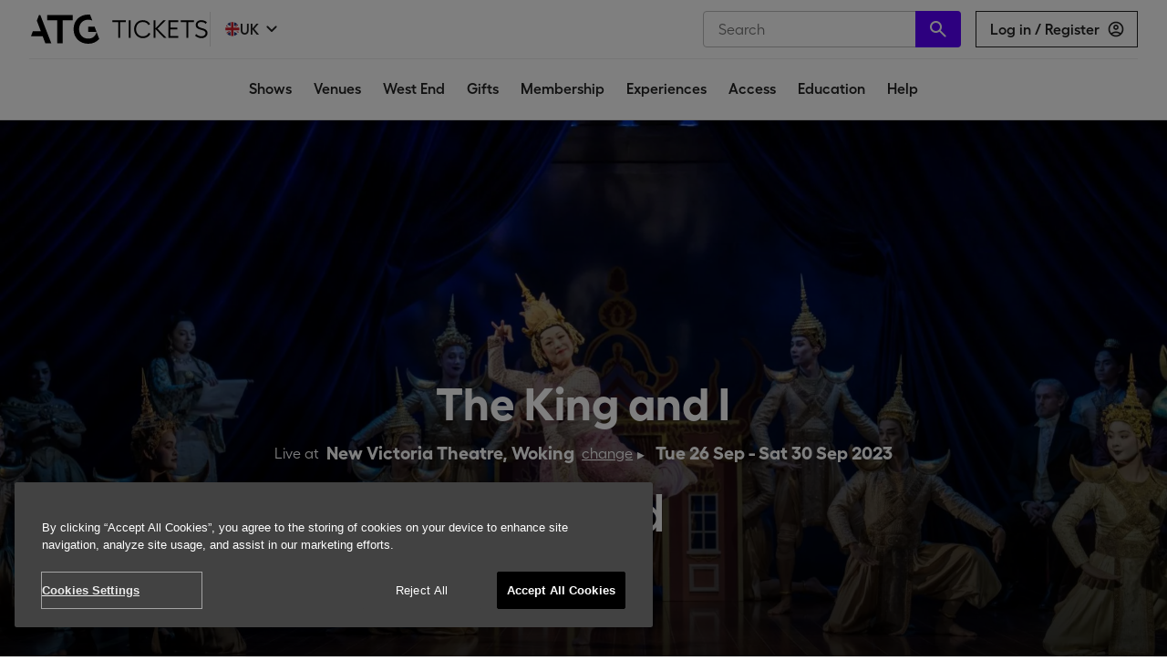

--- FILE ---
content_type: text/html; charset=utf-8
request_url: https://www.atgtickets.com/shows/the-king-and-i/new-victoria-theatre/
body_size: 57870
content:

  <!doctype html>
  <html lang="en">
  <head>
    <title data-rh="true">The King and I Tickets | New Victoria Theatre, Woking in Woking | ATG Tickets</title>
    <meta name="viewport" content="width=device-width, initial-scale=1, maximum-scale=1, user-scalable=no">
    <meta data-rh="true" property="og:title" content="The King and I Tickets | New Victoria Theatre, Woking in Woking | ATG Tickets"/><meta data-rh="true" property="og:url" content="https://www.atgtickets.com/shows/the-king-and-i/new-victoria-theatre/"/><meta data-rh="true" name="description" content="Helen George stars in the award-winning Broadway production of Rodgers &amp; Hammerstein’s The King and I. Book tickets direct from the official box office"/><meta data-rh="true" property="og:description" content="Helen George stars in the award-winning Broadway production of Rodgers &amp; Hammerstein’s The King and I. Book tickets direct from the official box office"/><meta data-rh="true" property="og:image" content="https://res.cloudinary.com/dwzhqvxaz/w_1023,f_auto,q_auto,fl_progressive/v1677078704/Titles/The%20King%20And%20I/TKAI_LittleEva_Prod_1920x1080.jpg"/><meta data-rh="true" property="og:site_name" content="ATG Tickets"/><meta data-rh="true" name="og:type" content="website"/><meta data-rh="true" name="twitter:site" content="@ATGTickets"/><meta data-rh="true" name="twitter:card" content="summary_large_image"/><meta data-rh="true" name="twitter:title" content="The King and I Tickets | New Victoria Theatre, Woking in Woking | ATG Tickets"/><meta data-rh="true" name="twitter:image" content="https://res.cloudinary.com/dwzhqvxaz/w_1023,f_auto,q_auto,fl_progressive/v1677078704/Titles/The%20King%20And%20I/TKAI_LittleEva_Prod_1920x1080.jpg"/><meta data-rh="true" name="twitter:description" content="Helen George stars in the award-winning Broadway production of Rodgers &amp; Hammerstein’s The King and I. Book tickets direct from the official box office"/>
    <script type='text/javascript'>window.NREUM||(NREUM={});NREUM.info = {"agent":"","beacon":"bam.eu01.nr-data.net","errorBeacon":"bam.eu01.nr-data.net","licenseKey":"NRJS-f0288c9213ab55859c0","applicationID":"427281679","agentToken":null,"applicationTime":583.674785,"transactionName":"MhBSZQoZD0UEU0FcVgtafl4KFQBaDEpQUWwXHB8b","queueTime":0,"ttGuid":"76209734f5794365"}; (window.NREUM||(NREUM={})).init={privacy:{cookies_enabled:true},ajax:{deny_list:[]},session_trace:{sampling_rate:0.0,mode:"FIXED_RATE",enabled:true,error_sampling_rate:0.0},feature_flags:["soft_nav"],distributed_tracing:{enabled:true,exclude_newrelic_header:true}};(window.NREUM||(NREUM={})).loader_config={agentID:"538649344",accountID:"4102417",trustKey:"4102417",xpid:"UAcHU1JSDxAEVlZQDwABUV0=",licenseKey:"NRJS-f0288c9213ab55859c0",applicationID:"427281679",browserID:"538649344"};;/*! For license information please see nr-loader-spa-1.308.0.min.js.LICENSE.txt */
(()=>{var e,t,r={384:(e,t,r)=>{"use strict";r.d(t,{NT:()=>a,US:()=>u,Zm:()=>o,bQ:()=>d,dV:()=>c,pV:()=>l});var n=r(6154),i=r(1863),s=r(1910);const a={beacon:"bam.nr-data.net",errorBeacon:"bam.nr-data.net"};function o(){return n.gm.NREUM||(n.gm.NREUM={}),void 0===n.gm.newrelic&&(n.gm.newrelic=n.gm.NREUM),n.gm.NREUM}function c(){let e=o();return e.o||(e.o={ST:n.gm.setTimeout,SI:n.gm.setImmediate||n.gm.setInterval,CT:n.gm.clearTimeout,XHR:n.gm.XMLHttpRequest,REQ:n.gm.Request,EV:n.gm.Event,PR:n.gm.Promise,MO:n.gm.MutationObserver,FETCH:n.gm.fetch,WS:n.gm.WebSocket},(0,s.i)(...Object.values(e.o))),e}function d(e,t){let r=o();r.initializedAgents??={},t.initializedAt={ms:(0,i.t)(),date:new Date},r.initializedAgents[e]=t}function u(e,t){o()[e]=t}function l(){return function(){let e=o();const t=e.info||{};e.info={beacon:a.beacon,errorBeacon:a.errorBeacon,...t}}(),function(){let e=o();const t=e.init||{};e.init={...t}}(),c(),function(){let e=o();const t=e.loader_config||{};e.loader_config={...t}}(),o()}},782:(e,t,r)=>{"use strict";r.d(t,{T:()=>n});const n=r(860).K7.pageViewTiming},860:(e,t,r)=>{"use strict";r.d(t,{$J:()=>u,K7:()=>c,P3:()=>d,XX:()=>i,Yy:()=>o,df:()=>s,qY:()=>n,v4:()=>a});const n="events",i="jserrors",s="browser/blobs",a="rum",o="browser/logs",c={ajax:"ajax",genericEvents:"generic_events",jserrors:i,logging:"logging",metrics:"metrics",pageAction:"page_action",pageViewEvent:"page_view_event",pageViewTiming:"page_view_timing",sessionReplay:"session_replay",sessionTrace:"session_trace",softNav:"soft_navigations",spa:"spa"},d={[c.pageViewEvent]:1,[c.pageViewTiming]:2,[c.metrics]:3,[c.jserrors]:4,[c.spa]:5,[c.ajax]:6,[c.sessionTrace]:7,[c.softNav]:8,[c.sessionReplay]:9,[c.logging]:10,[c.genericEvents]:11},u={[c.pageViewEvent]:a,[c.pageViewTiming]:n,[c.ajax]:n,[c.spa]:n,[c.softNav]:n,[c.metrics]:i,[c.jserrors]:i,[c.sessionTrace]:s,[c.sessionReplay]:s,[c.logging]:o,[c.genericEvents]:"ins"}},944:(e,t,r)=>{"use strict";r.d(t,{R:()=>i});var n=r(3241);function i(e,t){"function"==typeof console.debug&&(console.debug("New Relic Warning: https://github.com/newrelic/newrelic-browser-agent/blob/main/docs/warning-codes.md#".concat(e),t),(0,n.W)({agentIdentifier:null,drained:null,type:"data",name:"warn",feature:"warn",data:{code:e,secondary:t}}))}},993:(e,t,r)=>{"use strict";r.d(t,{A$:()=>s,ET:()=>a,TZ:()=>o,p_:()=>i});var n=r(860);const i={ERROR:"ERROR",WARN:"WARN",INFO:"INFO",DEBUG:"DEBUG",TRACE:"TRACE"},s={OFF:0,ERROR:1,WARN:2,INFO:3,DEBUG:4,TRACE:5},a="log",o=n.K7.logging},1541:(e,t,r)=>{"use strict";r.d(t,{U:()=>i,f:()=>n});const n={MFE:"MFE",BA:"BA"};function i(e,t){if(2!==t?.harvestEndpointVersion)return{};const r=t.agentRef.runtime.appMetadata.agents[0].entityGuid;return e?{"source.id":e.id,"source.name":e.name,"source.type":e.type,"parent.id":e.parent?.id||r,"parent.type":e.parent?.type||n.BA}:{"entity.guid":r,appId:t.agentRef.info.applicationID}}},1687:(e,t,r)=>{"use strict";r.d(t,{Ak:()=>d,Ze:()=>h,x3:()=>u});var n=r(3241),i=r(7836),s=r(3606),a=r(860),o=r(2646);const c={};function d(e,t){const r={staged:!1,priority:a.P3[t]||0};l(e),c[e].get(t)||c[e].set(t,r)}function u(e,t){e&&c[e]&&(c[e].get(t)&&c[e].delete(t),p(e,t,!1),c[e].size&&f(e))}function l(e){if(!e)throw new Error("agentIdentifier required");c[e]||(c[e]=new Map)}function h(e="",t="feature",r=!1){if(l(e),!e||!c[e].get(t)||r)return p(e,t);c[e].get(t).staged=!0,f(e)}function f(e){const t=Array.from(c[e]);t.every(([e,t])=>t.staged)&&(t.sort((e,t)=>e[1].priority-t[1].priority),t.forEach(([t])=>{c[e].delete(t),p(e,t)}))}function p(e,t,r=!0){const a=e?i.ee.get(e):i.ee,c=s.i.handlers;if(!a.aborted&&a.backlog&&c){if((0,n.W)({agentIdentifier:e,type:"lifecycle",name:"drain",feature:t}),r){const e=a.backlog[t],r=c[t];if(r){for(let t=0;e&&t<e.length;++t)g(e[t],r);Object.entries(r).forEach(([e,t])=>{Object.values(t||{}).forEach(t=>{t[0]?.on&&t[0]?.context()instanceof o.y&&t[0].on(e,t[1])})})}}a.isolatedBacklog||delete c[t],a.backlog[t]=null,a.emit("drain-"+t,[])}}function g(e,t){var r=e[1];Object.values(t[r]||{}).forEach(t=>{var r=e[0];if(t[0]===r){var n=t[1],i=e[3],s=e[2];n.apply(i,s)}})}},1738:(e,t,r)=>{"use strict";r.d(t,{U:()=>f,Y:()=>h});var n=r(3241),i=r(9908),s=r(1863),a=r(944),o=r(5701),c=r(3969),d=r(8362),u=r(860),l=r(4261);function h(e,t,r,s){const h=s||r;!h||h[e]&&h[e]!==d.d.prototype[e]||(h[e]=function(){(0,i.p)(c.xV,["API/"+e+"/called"],void 0,u.K7.metrics,r.ee),(0,n.W)({agentIdentifier:r.agentIdentifier,drained:!!o.B?.[r.agentIdentifier],type:"data",name:"api",feature:l.Pl+e,data:{}});try{return t.apply(this,arguments)}catch(e){(0,a.R)(23,e)}})}function f(e,t,r,n,a){const o=e.info;null===r?delete o.jsAttributes[t]:o.jsAttributes[t]=r,(a||null===r)&&(0,i.p)(l.Pl+n,[(0,s.t)(),t,r],void 0,"session",e.ee)}},1741:(e,t,r)=>{"use strict";r.d(t,{W:()=>s});var n=r(944),i=r(4261);class s{#e(e,...t){if(this[e]!==s.prototype[e])return this[e](...t);(0,n.R)(35,e)}addPageAction(e,t){return this.#e(i.hG,e,t)}register(e){return this.#e(i.eY,e)}recordCustomEvent(e,t){return this.#e(i.fF,e,t)}setPageViewName(e,t){return this.#e(i.Fw,e,t)}setCustomAttribute(e,t,r){return this.#e(i.cD,e,t,r)}noticeError(e,t){return this.#e(i.o5,e,t)}setUserId(e,t=!1){return this.#e(i.Dl,e,t)}setApplicationVersion(e){return this.#e(i.nb,e)}setErrorHandler(e){return this.#e(i.bt,e)}addRelease(e,t){return this.#e(i.k6,e,t)}log(e,t){return this.#e(i.$9,e,t)}start(){return this.#e(i.d3)}finished(e){return this.#e(i.BL,e)}recordReplay(){return this.#e(i.CH)}pauseReplay(){return this.#e(i.Tb)}addToTrace(e){return this.#e(i.U2,e)}setCurrentRouteName(e){return this.#e(i.PA,e)}interaction(e){return this.#e(i.dT,e)}wrapLogger(e,t,r){return this.#e(i.Wb,e,t,r)}measure(e,t){return this.#e(i.V1,e,t)}consent(e){return this.#e(i.Pv,e)}}},1863:(e,t,r)=>{"use strict";function n(){return Math.floor(performance.now())}r.d(t,{t:()=>n})},1910:(e,t,r)=>{"use strict";r.d(t,{i:()=>s});var n=r(944);const i=new Map;function s(...e){return e.every(e=>{if(i.has(e))return i.get(e);const t="function"==typeof e?e.toString():"",r=t.includes("[native code]"),s=t.includes("nrWrapper");return r||s||(0,n.R)(64,e?.name||t),i.set(e,r),r})}},2555:(e,t,r)=>{"use strict";r.d(t,{D:()=>o,f:()=>a});var n=r(384),i=r(8122);const s={beacon:n.NT.beacon,errorBeacon:n.NT.errorBeacon,licenseKey:void 0,applicationID:void 0,sa:void 0,queueTime:void 0,applicationTime:void 0,ttGuid:void 0,user:void 0,account:void 0,product:void 0,extra:void 0,jsAttributes:{},userAttributes:void 0,atts:void 0,transactionName:void 0,tNamePlain:void 0};function a(e){try{return!!e.licenseKey&&!!e.errorBeacon&&!!e.applicationID}catch(e){return!1}}const o=e=>(0,i.a)(e,s)},2614:(e,t,r)=>{"use strict";r.d(t,{BB:()=>a,H3:()=>n,g:()=>d,iL:()=>c,tS:()=>o,uh:()=>i,wk:()=>s});const n="NRBA",i="SESSION",s=144e5,a=18e5,o={STARTED:"session-started",PAUSE:"session-pause",RESET:"session-reset",RESUME:"session-resume",UPDATE:"session-update"},c={SAME_TAB:"same-tab",CROSS_TAB:"cross-tab"},d={OFF:0,FULL:1,ERROR:2}},2646:(e,t,r)=>{"use strict";r.d(t,{y:()=>n});class n{constructor(e){this.contextId=e}}},2843:(e,t,r)=>{"use strict";r.d(t,{G:()=>s,u:()=>i});var n=r(3878);function i(e,t=!1,r,i){(0,n.DD)("visibilitychange",function(){if(t)return void("hidden"===document.visibilityState&&e());e(document.visibilityState)},r,i)}function s(e,t,r){(0,n.sp)("pagehide",e,t,r)}},3241:(e,t,r)=>{"use strict";r.d(t,{W:()=>s});var n=r(6154);const i="newrelic";function s(e={}){try{n.gm.dispatchEvent(new CustomEvent(i,{detail:e}))}catch(e){}}},3304:(e,t,r)=>{"use strict";r.d(t,{A:()=>s});var n=r(7836);const i=()=>{const e=new WeakSet;return(t,r)=>{if("object"==typeof r&&null!==r){if(e.has(r))return;e.add(r)}return r}};function s(e){try{return JSON.stringify(e,i())??""}catch(e){try{n.ee.emit("internal-error",[e])}catch(e){}return""}}},3333:(e,t,r)=>{"use strict";r.d(t,{$v:()=>u,TZ:()=>n,Xh:()=>c,Zp:()=>i,kd:()=>d,mq:()=>o,nf:()=>a,qN:()=>s});const n=r(860).K7.genericEvents,i=["auxclick","click","copy","keydown","paste","scrollend"],s=["focus","blur"],a=4,o=1e3,c=2e3,d=["PageAction","UserAction","BrowserPerformance"],u={RESOURCES:"experimental.resources",REGISTER:"register"}},3434:(e,t,r)=>{"use strict";r.d(t,{Jt:()=>s,YM:()=>d});var n=r(7836),i=r(5607);const s="nr@original:".concat(i.W),a=50;var o=Object.prototype.hasOwnProperty,c=!1;function d(e,t){return e||(e=n.ee),r.inPlace=function(e,t,n,i,s){n||(n="");const a="-"===n.charAt(0);for(let o=0;o<t.length;o++){const c=t[o],d=e[c];l(d)||(e[c]=r(d,a?c+n:n,i,c,s))}},r.flag=s,r;function r(t,r,n,c,d){return l(t)?t:(r||(r=""),nrWrapper[s]=t,function(e,t,r){if(Object.defineProperty&&Object.keys)try{return Object.keys(e).forEach(function(r){Object.defineProperty(t,r,{get:function(){return e[r]},set:function(t){return e[r]=t,t}})}),t}catch(e){u([e],r)}for(var n in e)o.call(e,n)&&(t[n]=e[n])}(t,nrWrapper,e),nrWrapper);function nrWrapper(){var s,o,l,h;let f;try{o=this,s=[...arguments],l="function"==typeof n?n(s,o):n||{}}catch(t){u([t,"",[s,o,c],l],e)}i(r+"start",[s,o,c],l,d);const p=performance.now();let g;try{return h=t.apply(o,s),g=performance.now(),h}catch(e){throw g=performance.now(),i(r+"err",[s,o,e],l,d),f=e,f}finally{const e=g-p,t={start:p,end:g,duration:e,isLongTask:e>=a,methodName:c,thrownError:f};t.isLongTask&&i("long-task",[t,o],l,d),i(r+"end",[s,o,h],l,d)}}}function i(r,n,i,s){if(!c||t){var a=c;c=!0;try{e.emit(r,n,i,t,s)}catch(t){u([t,r,n,i],e)}c=a}}}function u(e,t){t||(t=n.ee);try{t.emit("internal-error",e)}catch(e){}}function l(e){return!(e&&"function"==typeof e&&e.apply&&!e[s])}},3606:(e,t,r)=>{"use strict";r.d(t,{i:()=>s});var n=r(9908);s.on=a;var i=s.handlers={};function s(e,t,r,s){a(s||n.d,i,e,t,r)}function a(e,t,r,i,s){s||(s="feature"),e||(e=n.d);var a=t[s]=t[s]||{};(a[r]=a[r]||[]).push([e,i])}},3738:(e,t,r)=>{"use strict";r.d(t,{He:()=>i,Kp:()=>o,Lc:()=>d,Rz:()=>u,TZ:()=>n,bD:()=>s,d3:()=>a,jx:()=>l,sl:()=>h,uP:()=>c});const n=r(860).K7.sessionTrace,i="bstResource",s="resource",a="-start",o="-end",c="fn"+a,d="fn"+o,u="pushState",l=1e3,h=3e4},3785:(e,t,r)=>{"use strict";r.d(t,{R:()=>c,b:()=>d});var n=r(9908),i=r(1863),s=r(860),a=r(3969),o=r(993);function c(e,t,r={},c=o.p_.INFO,d=!0,u,l=(0,i.t)()){(0,n.p)(a.xV,["API/logging/".concat(c.toLowerCase(),"/called")],void 0,s.K7.metrics,e),(0,n.p)(o.ET,[l,t,r,c,d,u],void 0,s.K7.logging,e)}function d(e){return"string"==typeof e&&Object.values(o.p_).some(t=>t===e.toUpperCase().trim())}},3878:(e,t,r)=>{"use strict";function n(e,t){return{capture:e,passive:!1,signal:t}}function i(e,t,r=!1,i){window.addEventListener(e,t,n(r,i))}function s(e,t,r=!1,i){document.addEventListener(e,t,n(r,i))}r.d(t,{DD:()=>s,jT:()=>n,sp:()=>i})},3962:(e,t,r)=>{"use strict";r.d(t,{AM:()=>a,O2:()=>l,OV:()=>s,Qu:()=>h,TZ:()=>c,ih:()=>f,pP:()=>o,t1:()=>u,tC:()=>i,wD:()=>d});var n=r(860);const i=["click","keydown","submit"],s="popstate",a="api",o="initialPageLoad",c=n.K7.softNav,d=5e3,u=500,l={INITIAL_PAGE_LOAD:"",ROUTE_CHANGE:1,UNSPECIFIED:2},h={INTERACTION:1,AJAX:2,CUSTOM_END:3,CUSTOM_TRACER:4},f={IP:"in progress",PF:"pending finish",FIN:"finished",CAN:"cancelled"}},3969:(e,t,r)=>{"use strict";r.d(t,{TZ:()=>n,XG:()=>o,rs:()=>i,xV:()=>a,z_:()=>s});const n=r(860).K7.metrics,i="sm",s="cm",a="storeSupportabilityMetrics",o="storeEventMetrics"},4234:(e,t,r)=>{"use strict";r.d(t,{W:()=>s});var n=r(7836),i=r(1687);class s{constructor(e,t){this.agentIdentifier=e,this.ee=n.ee.get(e),this.featureName=t,this.blocked=!1}deregisterDrain(){(0,i.x3)(this.agentIdentifier,this.featureName)}}},4261:(e,t,r)=>{"use strict";r.d(t,{$9:()=>u,BL:()=>c,CH:()=>p,Dl:()=>R,Fw:()=>w,PA:()=>v,Pl:()=>n,Pv:()=>A,Tb:()=>h,U2:()=>a,V1:()=>E,Wb:()=>T,bt:()=>y,cD:()=>b,d3:()=>x,dT:()=>d,eY:()=>g,fF:()=>f,hG:()=>s,hw:()=>i,k6:()=>o,nb:()=>m,o5:()=>l});const n="api-",i=n+"ixn-",s="addPageAction",a="addToTrace",o="addRelease",c="finished",d="interaction",u="log",l="noticeError",h="pauseReplay",f="recordCustomEvent",p="recordReplay",g="register",m="setApplicationVersion",v="setCurrentRouteName",b="setCustomAttribute",y="setErrorHandler",w="setPageViewName",R="setUserId",x="start",T="wrapLogger",E="measure",A="consent"},5205:(e,t,r)=>{"use strict";r.d(t,{j:()=>S});var n=r(384),i=r(1741);var s=r(2555),a=r(3333);const o=e=>{if(!e||"string"!=typeof e)return!1;try{document.createDocumentFragment().querySelector(e)}catch{return!1}return!0};var c=r(2614),d=r(944),u=r(8122);const l="[data-nr-mask]",h=e=>(0,u.a)(e,(()=>{const e={feature_flags:[],experimental:{allow_registered_children:!1,resources:!1},mask_selector:"*",block_selector:"[data-nr-block]",mask_input_options:{color:!1,date:!1,"datetime-local":!1,email:!1,month:!1,number:!1,range:!1,search:!1,tel:!1,text:!1,time:!1,url:!1,week:!1,textarea:!1,select:!1,password:!0}};return{ajax:{deny_list:void 0,block_internal:!0,enabled:!0,autoStart:!0},api:{get allow_registered_children(){return e.feature_flags.includes(a.$v.REGISTER)||e.experimental.allow_registered_children},set allow_registered_children(t){e.experimental.allow_registered_children=t},duplicate_registered_data:!1},browser_consent_mode:{enabled:!1},distributed_tracing:{enabled:void 0,exclude_newrelic_header:void 0,cors_use_newrelic_header:void 0,cors_use_tracecontext_headers:void 0,allowed_origins:void 0},get feature_flags(){return e.feature_flags},set feature_flags(t){e.feature_flags=t},generic_events:{enabled:!0,autoStart:!0},harvest:{interval:30},jserrors:{enabled:!0,autoStart:!0},logging:{enabled:!0,autoStart:!0},metrics:{enabled:!0,autoStart:!0},obfuscate:void 0,page_action:{enabled:!0},page_view_event:{enabled:!0,autoStart:!0},page_view_timing:{enabled:!0,autoStart:!0},performance:{capture_marks:!1,capture_measures:!1,capture_detail:!0,resources:{get enabled(){return e.feature_flags.includes(a.$v.RESOURCES)||e.experimental.resources},set enabled(t){e.experimental.resources=t},asset_types:[],first_party_domains:[],ignore_newrelic:!0}},privacy:{cookies_enabled:!0},proxy:{assets:void 0,beacon:void 0},session:{expiresMs:c.wk,inactiveMs:c.BB},session_replay:{autoStart:!0,enabled:!1,preload:!1,sampling_rate:10,error_sampling_rate:100,collect_fonts:!1,inline_images:!1,fix_stylesheets:!0,mask_all_inputs:!0,get mask_text_selector(){return e.mask_selector},set mask_text_selector(t){o(t)?e.mask_selector="".concat(t,",").concat(l):""===t||null===t?e.mask_selector=l:(0,d.R)(5,t)},get block_class(){return"nr-block"},get ignore_class(){return"nr-ignore"},get mask_text_class(){return"nr-mask"},get block_selector(){return e.block_selector},set block_selector(t){o(t)?e.block_selector+=",".concat(t):""!==t&&(0,d.R)(6,t)},get mask_input_options(){return e.mask_input_options},set mask_input_options(t){t&&"object"==typeof t?e.mask_input_options={...t,password:!0}:(0,d.R)(7,t)}},session_trace:{enabled:!0,autoStart:!0},soft_navigations:{enabled:!0,autoStart:!0},spa:{enabled:!0,autoStart:!0},ssl:void 0,user_actions:{enabled:!0,elementAttributes:["id","className","tagName","type"]}}})());var f=r(6154),p=r(9324);let g=0;const m={buildEnv:p.F3,distMethod:p.Xs,version:p.xv,originTime:f.WN},v={consented:!1},b={appMetadata:{},get consented(){return this.session?.state?.consent||v.consented},set consented(e){v.consented=e},customTransaction:void 0,denyList:void 0,disabled:!1,harvester:void 0,isolatedBacklog:!1,isRecording:!1,loaderType:void 0,maxBytes:3e4,obfuscator:void 0,onerror:void 0,ptid:void 0,releaseIds:{},session:void 0,timeKeeper:void 0,registeredEntities:[],jsAttributesMetadata:{bytes:0},get harvestCount(){return++g}},y=e=>{const t=(0,u.a)(e,b),r=Object.keys(m).reduce((e,t)=>(e[t]={value:m[t],writable:!1,configurable:!0,enumerable:!0},e),{});return Object.defineProperties(t,r)};var w=r(5701);const R=e=>{const t=e.startsWith("http");e+="/",r.p=t?e:"https://"+e};var x=r(7836),T=r(3241);const E={accountID:void 0,trustKey:void 0,agentID:void 0,licenseKey:void 0,applicationID:void 0,xpid:void 0},A=e=>(0,u.a)(e,E),_=new Set;function S(e,t={},r,a){let{init:o,info:c,loader_config:d,runtime:u={},exposed:l=!0}=t;if(!c){const e=(0,n.pV)();o=e.init,c=e.info,d=e.loader_config}e.init=h(o||{}),e.loader_config=A(d||{}),c.jsAttributes??={},f.bv&&(c.jsAttributes.isWorker=!0),e.info=(0,s.D)(c);const p=e.init,g=[c.beacon,c.errorBeacon];_.has(e.agentIdentifier)||(p.proxy.assets&&(R(p.proxy.assets),g.push(p.proxy.assets)),p.proxy.beacon&&g.push(p.proxy.beacon),e.beacons=[...g],function(e){const t=(0,n.pV)();Object.getOwnPropertyNames(i.W.prototype).forEach(r=>{const n=i.W.prototype[r];if("function"!=typeof n||"constructor"===n)return;let s=t[r];e[r]&&!1!==e.exposed&&"micro-agent"!==e.runtime?.loaderType&&(t[r]=(...t)=>{const n=e[r](...t);return s?s(...t):n})})}(e),(0,n.US)("activatedFeatures",w.B)),u.denyList=[...p.ajax.deny_list||[],...p.ajax.block_internal?g:[]],u.ptid=e.agentIdentifier,u.loaderType=r,e.runtime=y(u),_.has(e.agentIdentifier)||(e.ee=x.ee.get(e.agentIdentifier),e.exposed=l,(0,T.W)({agentIdentifier:e.agentIdentifier,drained:!!w.B?.[e.agentIdentifier],type:"lifecycle",name:"initialize",feature:void 0,data:e.config})),_.add(e.agentIdentifier)}},5270:(e,t,r)=>{"use strict";r.d(t,{Aw:()=>a,SR:()=>s,rF:()=>o});var n=r(384),i=r(7767);function s(e){return!!(0,n.dV)().o.MO&&(0,i.V)(e)&&!0===e?.session_trace.enabled}function a(e){return!0===e?.session_replay.preload&&s(e)}function o(e,t){try{if("string"==typeof t?.type){if("password"===t.type.toLowerCase())return"*".repeat(e?.length||0);if(void 0!==t?.dataset?.nrUnmask||t?.classList?.contains("nr-unmask"))return e}}catch(e){}return"string"==typeof e?e.replace(/[\S]/g,"*"):"*".repeat(e?.length||0)}},5289:(e,t,r)=>{"use strict";r.d(t,{GG:()=>a,Qr:()=>c,sB:()=>o});var n=r(3878),i=r(6389);function s(){return"undefined"==typeof document||"complete"===document.readyState}function a(e,t){if(s())return e();const r=(0,i.J)(e),a=setInterval(()=>{s()&&(clearInterval(a),r())},500);(0,n.sp)("load",r,t)}function o(e){if(s())return e();(0,n.DD)("DOMContentLoaded",e)}function c(e){if(s())return e();(0,n.sp)("popstate",e)}},5607:(e,t,r)=>{"use strict";r.d(t,{W:()=>n});const n=(0,r(9566).bz)()},5701:(e,t,r)=>{"use strict";r.d(t,{B:()=>s,t:()=>a});var n=r(3241);const i=new Set,s={};function a(e,t){const r=t.agentIdentifier;s[r]??={},e&&"object"==typeof e&&(i.has(r)||(t.ee.emit("rumresp",[e]),s[r]=e,i.add(r),(0,n.W)({agentIdentifier:r,loaded:!0,drained:!0,type:"lifecycle",name:"load",feature:void 0,data:e})))}},6154:(e,t,r)=>{"use strict";r.d(t,{OF:()=>d,RI:()=>i,WN:()=>h,bv:()=>s,eN:()=>f,gm:()=>a,lR:()=>l,m:()=>c,mw:()=>o,sb:()=>u});var n=r(1863);const i="undefined"!=typeof window&&!!window.document,s="undefined"!=typeof WorkerGlobalScope&&("undefined"!=typeof self&&self instanceof WorkerGlobalScope&&self.navigator instanceof WorkerNavigator||"undefined"!=typeof globalThis&&globalThis instanceof WorkerGlobalScope&&globalThis.navigator instanceof WorkerNavigator),a=i?window:"undefined"!=typeof WorkerGlobalScope&&("undefined"!=typeof self&&self instanceof WorkerGlobalScope&&self||"undefined"!=typeof globalThis&&globalThis instanceof WorkerGlobalScope&&globalThis),o=Boolean("hidden"===a?.document?.visibilityState),c=""+a?.location,d=/iPad|iPhone|iPod/.test(a.navigator?.userAgent),u=d&&"undefined"==typeof SharedWorker,l=(()=>{const e=a.navigator?.userAgent?.match(/Firefox[/\s](\d+\.\d+)/);return Array.isArray(e)&&e.length>=2?+e[1]:0})(),h=Date.now()-(0,n.t)(),f=()=>"undefined"!=typeof PerformanceNavigationTiming&&a?.performance?.getEntriesByType("navigation")?.[0]?.responseStart},6344:(e,t,r)=>{"use strict";r.d(t,{BB:()=>u,Qb:()=>l,TZ:()=>i,Ug:()=>a,Vh:()=>s,_s:()=>o,bc:()=>d,yP:()=>c});var n=r(2614);const i=r(860).K7.sessionReplay,s="errorDuringReplay",a=.12,o={DomContentLoaded:0,Load:1,FullSnapshot:2,IncrementalSnapshot:3,Meta:4,Custom:5},c={[n.g.ERROR]:15e3,[n.g.FULL]:3e5,[n.g.OFF]:0},d={RESET:{message:"Session was reset",sm:"Reset"},IMPORT:{message:"Recorder failed to import",sm:"Import"},TOO_MANY:{message:"429: Too Many Requests",sm:"Too-Many"},TOO_BIG:{message:"Payload was too large",sm:"Too-Big"},CROSS_TAB:{message:"Session Entity was set to OFF on another tab",sm:"Cross-Tab"},ENTITLEMENTS:{message:"Session Replay is not allowed and will not be started",sm:"Entitlement"}},u=5e3,l={API:"api",RESUME:"resume",SWITCH_TO_FULL:"switchToFull",INITIALIZE:"initialize",PRELOAD:"preload"}},6389:(e,t,r)=>{"use strict";function n(e,t=500,r={}){const n=r?.leading||!1;let i;return(...r)=>{n&&void 0===i&&(e.apply(this,r),i=setTimeout(()=>{i=clearTimeout(i)},t)),n||(clearTimeout(i),i=setTimeout(()=>{e.apply(this,r)},t))}}function i(e){let t=!1;return(...r)=>{t||(t=!0,e.apply(this,r))}}r.d(t,{J:()=>i,s:()=>n})},6630:(e,t,r)=>{"use strict";r.d(t,{T:()=>n});const n=r(860).K7.pageViewEvent},6774:(e,t,r)=>{"use strict";r.d(t,{T:()=>n});const n=r(860).K7.jserrors},7295:(e,t,r)=>{"use strict";r.d(t,{Xv:()=>a,gX:()=>i,iW:()=>s});var n=[];function i(e){if(!e||s(e))return!1;if(0===n.length)return!0;if("*"===n[0].hostname)return!1;for(var t=0;t<n.length;t++){var r=n[t];if(r.hostname.test(e.hostname)&&r.pathname.test(e.pathname))return!1}return!0}function s(e){return void 0===e.hostname}function a(e){if(n=[],e&&e.length)for(var t=0;t<e.length;t++){let r=e[t];if(!r)continue;if("*"===r)return void(n=[{hostname:"*"}]);0===r.indexOf("http://")?r=r.substring(7):0===r.indexOf("https://")&&(r=r.substring(8));const i=r.indexOf("/");let s,a;i>0?(s=r.substring(0,i),a=r.substring(i)):(s=r,a="*");let[c]=s.split(":");n.push({hostname:o(c),pathname:o(a,!0)})}}function o(e,t=!1){const r=e.replace(/[.+?^${}()|[\]\\]/g,e=>"\\"+e).replace(/\*/g,".*?");return new RegExp((t?"^":"")+r+"$")}},7485:(e,t,r)=>{"use strict";r.d(t,{D:()=>i});var n=r(6154);function i(e){if(0===(e||"").indexOf("data:"))return{protocol:"data"};try{const t=new URL(e,location.href),r={port:t.port,hostname:t.hostname,pathname:t.pathname,search:t.search,protocol:t.protocol.slice(0,t.protocol.indexOf(":")),sameOrigin:t.protocol===n.gm?.location?.protocol&&t.host===n.gm?.location?.host};return r.port&&""!==r.port||("http:"===t.protocol&&(r.port="80"),"https:"===t.protocol&&(r.port="443")),r.pathname&&""!==r.pathname?r.pathname.startsWith("/")||(r.pathname="/".concat(r.pathname)):r.pathname="/",r}catch(e){return{}}}},7699:(e,t,r)=>{"use strict";r.d(t,{It:()=>s,KC:()=>o,No:()=>i,qh:()=>a});var n=r(860);const i=16e3,s=1e6,a="SESSION_ERROR",o={[n.K7.logging]:!0,[n.K7.genericEvents]:!1,[n.K7.jserrors]:!1,[n.K7.ajax]:!1}},7767:(e,t,r)=>{"use strict";r.d(t,{V:()=>i});var n=r(6154);const i=e=>n.RI&&!0===e?.privacy.cookies_enabled},7836:(e,t,r)=>{"use strict";r.d(t,{P:()=>o,ee:()=>c});var n=r(384),i=r(8990),s=r(2646),a=r(5607);const o="nr@context:".concat(a.W),c=function e(t,r){var n={},a={},u={},l=!1;try{l=16===r.length&&d.initializedAgents?.[r]?.runtime.isolatedBacklog}catch(e){}var h={on:p,addEventListener:p,removeEventListener:function(e,t){var r=n[e];if(!r)return;for(var i=0;i<r.length;i++)r[i]===t&&r.splice(i,1)},emit:function(e,r,n,i,s){!1!==s&&(s=!0);if(c.aborted&&!i)return;t&&s&&t.emit(e,r,n);var o=f(n);g(e).forEach(e=>{e.apply(o,r)});var d=v()[a[e]];d&&d.push([h,e,r,o]);return o},get:m,listeners:g,context:f,buffer:function(e,t){const r=v();if(t=t||"feature",h.aborted)return;Object.entries(e||{}).forEach(([e,n])=>{a[n]=t,t in r||(r[t]=[])})},abort:function(){h._aborted=!0,Object.keys(h.backlog).forEach(e=>{delete h.backlog[e]})},isBuffering:function(e){return!!v()[a[e]]},debugId:r,backlog:l?{}:t&&"object"==typeof t.backlog?t.backlog:{},isolatedBacklog:l};return Object.defineProperty(h,"aborted",{get:()=>{let e=h._aborted||!1;return e||(t&&(e=t.aborted),e)}}),h;function f(e){return e&&e instanceof s.y?e:e?(0,i.I)(e,o,()=>new s.y(o)):new s.y(o)}function p(e,t){n[e]=g(e).concat(t)}function g(e){return n[e]||[]}function m(t){return u[t]=u[t]||e(h,t)}function v(){return h.backlog}}(void 0,"globalEE"),d=(0,n.Zm)();d.ee||(d.ee=c)},8122:(e,t,r)=>{"use strict";r.d(t,{a:()=>i});var n=r(944);function i(e,t){try{if(!e||"object"!=typeof e)return(0,n.R)(3);if(!t||"object"!=typeof t)return(0,n.R)(4);const r=Object.create(Object.getPrototypeOf(t),Object.getOwnPropertyDescriptors(t)),s=0===Object.keys(r).length?e:r;for(let a in s)if(void 0!==e[a])try{if(null===e[a]){r[a]=null;continue}Array.isArray(e[a])&&Array.isArray(t[a])?r[a]=Array.from(new Set([...e[a],...t[a]])):"object"==typeof e[a]&&"object"==typeof t[a]?r[a]=i(e[a],t[a]):r[a]=e[a]}catch(e){r[a]||(0,n.R)(1,e)}return r}catch(e){(0,n.R)(2,e)}}},8139:(e,t,r)=>{"use strict";r.d(t,{u:()=>h});var n=r(7836),i=r(3434),s=r(8990),a=r(6154);const o={},c=a.gm.XMLHttpRequest,d="addEventListener",u="removeEventListener",l="nr@wrapped:".concat(n.P);function h(e){var t=function(e){return(e||n.ee).get("events")}(e);if(o[t.debugId]++)return t;o[t.debugId]=1;var r=(0,i.YM)(t,!0);function h(e){r.inPlace(e,[d,u],"-",p)}function p(e,t){return e[1]}return"getPrototypeOf"in Object&&(a.RI&&f(document,h),c&&f(c.prototype,h),f(a.gm,h)),t.on(d+"-start",function(e,t){var n=e[1];if(null!==n&&("function"==typeof n||"object"==typeof n)&&"newrelic"!==e[0]){var i=(0,s.I)(n,l,function(){var e={object:function(){if("function"!=typeof n.handleEvent)return;return n.handleEvent.apply(n,arguments)},function:n}[typeof n];return e?r(e,"fn-",null,e.name||"anonymous"):n});this.wrapped=e[1]=i}}),t.on(u+"-start",function(e){e[1]=this.wrapped||e[1]}),t}function f(e,t,...r){let n=e;for(;"object"==typeof n&&!Object.prototype.hasOwnProperty.call(n,d);)n=Object.getPrototypeOf(n);n&&t(n,...r)}},8362:(e,t,r)=>{"use strict";r.d(t,{d:()=>s});var n=r(9566),i=r(1741);class s extends i.W{agentIdentifier=(0,n.LA)(16)}},8374:(e,t,r)=>{r.nc=(()=>{try{return document?.currentScript?.nonce}catch(e){}return""})()},8990:(e,t,r)=>{"use strict";r.d(t,{I:()=>i});var n=Object.prototype.hasOwnProperty;function i(e,t,r){if(n.call(e,t))return e[t];var i=r();if(Object.defineProperty&&Object.keys)try{return Object.defineProperty(e,t,{value:i,writable:!0,enumerable:!1}),i}catch(e){}return e[t]=i,i}},9119:(e,t,r)=>{"use strict";r.d(t,{L:()=>s});var n=/([^?#]*)[^#]*(#[^?]*|$).*/,i=/([^?#]*)().*/;function s(e,t){return e?e.replace(t?n:i,"$1$2"):e}},9300:(e,t,r)=>{"use strict";r.d(t,{T:()=>n});const n=r(860).K7.ajax},9324:(e,t,r)=>{"use strict";r.d(t,{AJ:()=>a,F3:()=>i,Xs:()=>s,Yq:()=>o,xv:()=>n});const n="1.308.0",i="PROD",s="CDN",a="@newrelic/rrweb",o="1.0.1"},9566:(e,t,r)=>{"use strict";r.d(t,{LA:()=>o,ZF:()=>c,bz:()=>a,el:()=>d});var n=r(6154);const i="xxxxxxxx-xxxx-4xxx-yxxx-xxxxxxxxxxxx";function s(e,t){return e?15&e[t]:16*Math.random()|0}function a(){const e=n.gm?.crypto||n.gm?.msCrypto;let t,r=0;return e&&e.getRandomValues&&(t=e.getRandomValues(new Uint8Array(30))),i.split("").map(e=>"x"===e?s(t,r++).toString(16):"y"===e?(3&s()|8).toString(16):e).join("")}function o(e){const t=n.gm?.crypto||n.gm?.msCrypto;let r,i=0;t&&t.getRandomValues&&(r=t.getRandomValues(new Uint8Array(e)));const a=[];for(var o=0;o<e;o++)a.push(s(r,i++).toString(16));return a.join("")}function c(){return o(16)}function d(){return o(32)}},9908:(e,t,r)=>{"use strict";r.d(t,{d:()=>n,p:()=>i});var n=r(7836).ee.get("handle");function i(e,t,r,i,s){s?(s.buffer([e],i),s.emit(e,t,r)):(n.buffer([e],i),n.emit(e,t,r))}}},n={};function i(e){var t=n[e];if(void 0!==t)return t.exports;var s=n[e]={exports:{}};return r[e](s,s.exports,i),s.exports}i.m=r,i.d=(e,t)=>{for(var r in t)i.o(t,r)&&!i.o(e,r)&&Object.defineProperty(e,r,{enumerable:!0,get:t[r]})},i.f={},i.e=e=>Promise.all(Object.keys(i.f).reduce((t,r)=>(i.f[r](e,t),t),[])),i.u=e=>({212:"nr-spa-compressor",249:"nr-spa-recorder",478:"nr-spa"}[e]+"-1.308.0.min.js"),i.o=(e,t)=>Object.prototype.hasOwnProperty.call(e,t),e={},t="NRBA-1.308.0.PROD:",i.l=(r,n,s,a)=>{if(e[r])e[r].push(n);else{var o,c;if(void 0!==s)for(var d=document.getElementsByTagName("script"),u=0;u<d.length;u++){var l=d[u];if(l.getAttribute("src")==r||l.getAttribute("data-webpack")==t+s){o=l;break}}if(!o){c=!0;var h={478:"sha512-RSfSVnmHk59T/uIPbdSE0LPeqcEdF4/+XhfJdBuccH5rYMOEZDhFdtnh6X6nJk7hGpzHd9Ujhsy7lZEz/ORYCQ==",249:"sha512-ehJXhmntm85NSqW4MkhfQqmeKFulra3klDyY0OPDUE+sQ3GokHlPh1pmAzuNy//3j4ac6lzIbmXLvGQBMYmrkg==",212:"sha512-B9h4CR46ndKRgMBcK+j67uSR2RCnJfGefU+A7FrgR/k42ovXy5x/MAVFiSvFxuVeEk/pNLgvYGMp1cBSK/G6Fg=="};(o=document.createElement("script")).charset="utf-8",i.nc&&o.setAttribute("nonce",i.nc),o.setAttribute("data-webpack",t+s),o.src=r,0!==o.src.indexOf(window.location.origin+"/")&&(o.crossOrigin="anonymous"),h[a]&&(o.integrity=h[a])}e[r]=[n];var f=(t,n)=>{o.onerror=o.onload=null,clearTimeout(p);var i=e[r];if(delete e[r],o.parentNode&&o.parentNode.removeChild(o),i&&i.forEach(e=>e(n)),t)return t(n)},p=setTimeout(f.bind(null,void 0,{type:"timeout",target:o}),12e4);o.onerror=f.bind(null,o.onerror),o.onload=f.bind(null,o.onload),c&&document.head.appendChild(o)}},i.r=e=>{"undefined"!=typeof Symbol&&Symbol.toStringTag&&Object.defineProperty(e,Symbol.toStringTag,{value:"Module"}),Object.defineProperty(e,"__esModule",{value:!0})},i.p="https://js-agent.newrelic.com/",(()=>{var e={38:0,788:0};i.f.j=(t,r)=>{var n=i.o(e,t)?e[t]:void 0;if(0!==n)if(n)r.push(n[2]);else{var s=new Promise((r,i)=>n=e[t]=[r,i]);r.push(n[2]=s);var a=i.p+i.u(t),o=new Error;i.l(a,r=>{if(i.o(e,t)&&(0!==(n=e[t])&&(e[t]=void 0),n)){var s=r&&("load"===r.type?"missing":r.type),a=r&&r.target&&r.target.src;o.message="Loading chunk "+t+" failed: ("+s+": "+a+")",o.name="ChunkLoadError",o.type=s,o.request=a,n[1](o)}},"chunk-"+t,t)}};var t=(t,r)=>{var n,s,[a,o,c]=r,d=0;if(a.some(t=>0!==e[t])){for(n in o)i.o(o,n)&&(i.m[n]=o[n]);if(c)c(i)}for(t&&t(r);d<a.length;d++)s=a[d],i.o(e,s)&&e[s]&&e[s][0](),e[s]=0},r=self["webpackChunk:NRBA-1.308.0.PROD"]=self["webpackChunk:NRBA-1.308.0.PROD"]||[];r.forEach(t.bind(null,0)),r.push=t.bind(null,r.push.bind(r))})(),(()=>{"use strict";i(8374);var e=i(8362),t=i(860);const r=Object.values(t.K7);var n=i(5205);var s=i(9908),a=i(1863),o=i(4261),c=i(1738);var d=i(1687),u=i(4234),l=i(5289),h=i(6154),f=i(944),p=i(5270),g=i(7767),m=i(6389),v=i(7699);class b extends u.W{constructor(e,t){super(e.agentIdentifier,t),this.agentRef=e,this.abortHandler=void 0,this.featAggregate=void 0,this.loadedSuccessfully=void 0,this.onAggregateImported=new Promise(e=>{this.loadedSuccessfully=e}),this.deferred=Promise.resolve(),!1===e.init[this.featureName].autoStart?this.deferred=new Promise((t,r)=>{this.ee.on("manual-start-all",(0,m.J)(()=>{(0,d.Ak)(e.agentIdentifier,this.featureName),t()}))}):(0,d.Ak)(e.agentIdentifier,t)}importAggregator(e,t,r={}){if(this.featAggregate)return;const n=async()=>{let n;await this.deferred;try{if((0,g.V)(e.init)){const{setupAgentSession:t}=await i.e(478).then(i.bind(i,8766));n=t(e)}}catch(e){(0,f.R)(20,e),this.ee.emit("internal-error",[e]),(0,s.p)(v.qh,[e],void 0,this.featureName,this.ee)}try{if(!this.#t(this.featureName,n,e.init))return(0,d.Ze)(this.agentIdentifier,this.featureName),void this.loadedSuccessfully(!1);const{Aggregate:i}=await t();this.featAggregate=new i(e,r),e.runtime.harvester.initializedAggregates.push(this.featAggregate),this.loadedSuccessfully(!0)}catch(e){(0,f.R)(34,e),this.abortHandler?.(),(0,d.Ze)(this.agentIdentifier,this.featureName,!0),this.loadedSuccessfully(!1),this.ee&&this.ee.abort()}};h.RI?(0,l.GG)(()=>n(),!0):n()}#t(e,r,n){if(this.blocked)return!1;switch(e){case t.K7.sessionReplay:return(0,p.SR)(n)&&!!r;case t.K7.sessionTrace:return!!r;default:return!0}}}var y=i(6630),w=i(2614),R=i(3241);class x extends b{static featureName=y.T;constructor(e){var t;super(e,y.T),this.setupInspectionEvents(e.agentIdentifier),t=e,(0,c.Y)(o.Fw,function(e,r){"string"==typeof e&&("/"!==e.charAt(0)&&(e="/"+e),t.runtime.customTransaction=(r||"http://custom.transaction")+e,(0,s.p)(o.Pl+o.Fw,[(0,a.t)()],void 0,void 0,t.ee))},t),this.importAggregator(e,()=>i.e(478).then(i.bind(i,2467)))}setupInspectionEvents(e){const t=(t,r)=>{t&&(0,R.W)({agentIdentifier:e,timeStamp:t.timeStamp,loaded:"complete"===t.target.readyState,type:"window",name:r,data:t.target.location+""})};(0,l.sB)(e=>{t(e,"DOMContentLoaded")}),(0,l.GG)(e=>{t(e,"load")}),(0,l.Qr)(e=>{t(e,"navigate")}),this.ee.on(w.tS.UPDATE,(t,r)=>{(0,R.W)({agentIdentifier:e,type:"lifecycle",name:"session",data:r})})}}var T=i(384);class E extends e.d{constructor(e){var t;(super(),h.gm)?(this.features={},(0,T.bQ)(this.agentIdentifier,this),this.desiredFeatures=new Set(e.features||[]),this.desiredFeatures.add(x),(0,n.j)(this,e,e.loaderType||"agent"),t=this,(0,c.Y)(o.cD,function(e,r,n=!1){if("string"==typeof e){if(["string","number","boolean"].includes(typeof r)||null===r)return(0,c.U)(t,e,r,o.cD,n);(0,f.R)(40,typeof r)}else(0,f.R)(39,typeof e)},t),function(e){(0,c.Y)(o.Dl,function(t,r=!1){if("string"!=typeof t&&null!==t)return void(0,f.R)(41,typeof t);const n=e.info.jsAttributes["enduser.id"];r&&null!=n&&n!==t?(0,s.p)(o.Pl+"setUserIdAndResetSession",[t],void 0,"session",e.ee):(0,c.U)(e,"enduser.id",t,o.Dl,!0)},e)}(this),function(e){(0,c.Y)(o.nb,function(t){if("string"==typeof t||null===t)return(0,c.U)(e,"application.version",t,o.nb,!1);(0,f.R)(42,typeof t)},e)}(this),function(e){(0,c.Y)(o.d3,function(){e.ee.emit("manual-start-all")},e)}(this),function(e){(0,c.Y)(o.Pv,function(t=!0){if("boolean"==typeof t){if((0,s.p)(o.Pl+o.Pv,[t],void 0,"session",e.ee),e.runtime.consented=t,t){const t=e.features.page_view_event;t.onAggregateImported.then(e=>{const r=t.featAggregate;e&&!r.sentRum&&r.sendRum()})}}else(0,f.R)(65,typeof t)},e)}(this),this.run()):(0,f.R)(21)}get config(){return{info:this.info,init:this.init,loader_config:this.loader_config,runtime:this.runtime}}get api(){return this}run(){try{const e=function(e){const t={};return r.forEach(r=>{t[r]=!!e[r]?.enabled}),t}(this.init),n=[...this.desiredFeatures];n.sort((e,r)=>t.P3[e.featureName]-t.P3[r.featureName]),n.forEach(r=>{if(!e[r.featureName]&&r.featureName!==t.K7.pageViewEvent)return;if(r.featureName===t.K7.spa)return void(0,f.R)(67);const n=function(e){switch(e){case t.K7.ajax:return[t.K7.jserrors];case t.K7.sessionTrace:return[t.K7.ajax,t.K7.pageViewEvent];case t.K7.sessionReplay:return[t.K7.sessionTrace];case t.K7.pageViewTiming:return[t.K7.pageViewEvent];default:return[]}}(r.featureName).filter(e=>!(e in this.features));n.length>0&&(0,f.R)(36,{targetFeature:r.featureName,missingDependencies:n}),this.features[r.featureName]=new r(this)})}catch(e){(0,f.R)(22,e);for(const e in this.features)this.features[e].abortHandler?.();const t=(0,T.Zm)();delete t.initializedAgents[this.agentIdentifier]?.features,delete this.sharedAggregator;return t.ee.get(this.agentIdentifier).abort(),!1}}}var A=i(2843),_=i(782);class S extends b{static featureName=_.T;constructor(e){super(e,_.T),h.RI&&((0,A.u)(()=>(0,s.p)("docHidden",[(0,a.t)()],void 0,_.T,this.ee),!0),(0,A.G)(()=>(0,s.p)("winPagehide",[(0,a.t)()],void 0,_.T,this.ee)),this.importAggregator(e,()=>i.e(478).then(i.bind(i,9917))))}}var O=i(3969);class I extends b{static featureName=O.TZ;constructor(e){super(e,O.TZ),h.RI&&document.addEventListener("securitypolicyviolation",e=>{(0,s.p)(O.xV,["Generic/CSPViolation/Detected"],void 0,this.featureName,this.ee)}),this.importAggregator(e,()=>i.e(478).then(i.bind(i,6555)))}}var N=i(6774),P=i(3878),k=i(3304);class D{constructor(e,t,r,n,i){this.name="UncaughtError",this.message="string"==typeof e?e:(0,k.A)(e),this.sourceURL=t,this.line=r,this.column=n,this.__newrelic=i}}function C(e){return M(e)?e:new D(void 0!==e?.message?e.message:e,e?.filename||e?.sourceURL,e?.lineno||e?.line,e?.colno||e?.col,e?.__newrelic,e?.cause)}function j(e){const t="Unhandled Promise Rejection: ";if(!e?.reason)return;if(M(e.reason)){try{e.reason.message.startsWith(t)||(e.reason.message=t+e.reason.message)}catch(e){}return C(e.reason)}const r=C(e.reason);return(r.message||"").startsWith(t)||(r.message=t+r.message),r}function L(e){if(e.error instanceof SyntaxError&&!/:\d+$/.test(e.error.stack?.trim())){const t=new D(e.message,e.filename,e.lineno,e.colno,e.error.__newrelic,e.cause);return t.name=SyntaxError.name,t}return M(e.error)?e.error:C(e)}function M(e){return e instanceof Error&&!!e.stack}function H(e,r,n,i,o=(0,a.t)()){"string"==typeof e&&(e=new Error(e)),(0,s.p)("err",[e,o,!1,r,n.runtime.isRecording,void 0,i],void 0,t.K7.jserrors,n.ee),(0,s.p)("uaErr",[],void 0,t.K7.genericEvents,n.ee)}var B=i(1541),K=i(993),W=i(3785);function U(e,{customAttributes:t={},level:r=K.p_.INFO}={},n,i,s=(0,a.t)()){(0,W.R)(n.ee,e,t,r,!1,i,s)}function F(e,r,n,i,c=(0,a.t)()){(0,s.p)(o.Pl+o.hG,[c,e,r,i],void 0,t.K7.genericEvents,n.ee)}function V(e,r,n,i,c=(0,a.t)()){const{start:d,end:u,customAttributes:l}=r||{},h={customAttributes:l||{}};if("object"!=typeof h.customAttributes||"string"!=typeof e||0===e.length)return void(0,f.R)(57);const p=(e,t)=>null==e?t:"number"==typeof e?e:e instanceof PerformanceMark?e.startTime:Number.NaN;if(h.start=p(d,0),h.end=p(u,c),Number.isNaN(h.start)||Number.isNaN(h.end))(0,f.R)(57);else{if(h.duration=h.end-h.start,!(h.duration<0))return(0,s.p)(o.Pl+o.V1,[h,e,i],void 0,t.K7.genericEvents,n.ee),h;(0,f.R)(58)}}function G(e,r={},n,i,c=(0,a.t)()){(0,s.p)(o.Pl+o.fF,[c,e,r,i],void 0,t.K7.genericEvents,n.ee)}function z(e){(0,c.Y)(o.eY,function(t){return Y(e,t)},e)}function Y(e,r,n){(0,f.R)(54,"newrelic.register"),r||={},r.type=B.f.MFE,r.licenseKey||=e.info.licenseKey,r.blocked=!1,r.parent=n||{},Array.isArray(r.tags)||(r.tags=[]);const i={};r.tags.forEach(e=>{"name"!==e&&"id"!==e&&(i["source.".concat(e)]=!0)}),r.isolated??=!0;let o=()=>{};const c=e.runtime.registeredEntities;if(!r.isolated){const e=c.find(({metadata:{target:{id:e}}})=>e===r.id&&!r.isolated);if(e)return e}const d=e=>{r.blocked=!0,o=e};function u(e){return"string"==typeof e&&!!e.trim()&&e.trim().length<501||"number"==typeof e}e.init.api.allow_registered_children||d((0,m.J)(()=>(0,f.R)(55))),u(r.id)&&u(r.name)||d((0,m.J)(()=>(0,f.R)(48,r)));const l={addPageAction:(t,n={})=>g(F,[t,{...i,...n},e],r),deregister:()=>{d((0,m.J)(()=>(0,f.R)(68)))},log:(t,n={})=>g(U,[t,{...n,customAttributes:{...i,...n.customAttributes||{}}},e],r),measure:(t,n={})=>g(V,[t,{...n,customAttributes:{...i,...n.customAttributes||{}}},e],r),noticeError:(t,n={})=>g(H,[t,{...i,...n},e],r),register:(t={})=>g(Y,[e,t],l.metadata.target),recordCustomEvent:(t,n={})=>g(G,[t,{...i,...n},e],r),setApplicationVersion:e=>p("application.version",e),setCustomAttribute:(e,t)=>p(e,t),setUserId:e=>p("enduser.id",e),metadata:{customAttributes:i,target:r}},h=()=>(r.blocked&&o(),r.blocked);h()||c.push(l);const p=(e,t)=>{h()||(i[e]=t)},g=(r,n,i)=>{if(h())return;const o=(0,a.t)();(0,s.p)(O.xV,["API/register/".concat(r.name,"/called")],void 0,t.K7.metrics,e.ee);try{if(e.init.api.duplicate_registered_data&&"register"!==r.name){let e=n;if(n[1]instanceof Object){const t={"child.id":i.id,"child.type":i.type};e="customAttributes"in n[1]?[n[0],{...n[1],customAttributes:{...n[1].customAttributes,...t}},...n.slice(2)]:[n[0],{...n[1],...t},...n.slice(2)]}r(...e,void 0,o)}return r(...n,i,o)}catch(e){(0,f.R)(50,e)}};return l}class Z extends b{static featureName=N.T;constructor(e){var t;super(e,N.T),t=e,(0,c.Y)(o.o5,(e,r)=>H(e,r,t),t),function(e){(0,c.Y)(o.bt,function(t){e.runtime.onerror=t},e)}(e),function(e){let t=0;(0,c.Y)(o.k6,function(e,r){++t>10||(this.runtime.releaseIds[e.slice(-200)]=(""+r).slice(-200))},e)}(e),z(e);try{this.removeOnAbort=new AbortController}catch(e){}this.ee.on("internal-error",(t,r)=>{this.abortHandler&&(0,s.p)("ierr",[C(t),(0,a.t)(),!0,{},e.runtime.isRecording,r],void 0,this.featureName,this.ee)}),h.gm.addEventListener("unhandledrejection",t=>{this.abortHandler&&(0,s.p)("err",[j(t),(0,a.t)(),!1,{unhandledPromiseRejection:1},e.runtime.isRecording],void 0,this.featureName,this.ee)},(0,P.jT)(!1,this.removeOnAbort?.signal)),h.gm.addEventListener("error",t=>{this.abortHandler&&(0,s.p)("err",[L(t),(0,a.t)(),!1,{},e.runtime.isRecording],void 0,this.featureName,this.ee)},(0,P.jT)(!1,this.removeOnAbort?.signal)),this.abortHandler=this.#r,this.importAggregator(e,()=>i.e(478).then(i.bind(i,2176)))}#r(){this.removeOnAbort?.abort(),this.abortHandler=void 0}}var q=i(8990);let X=1;function J(e){const t=typeof e;return!e||"object"!==t&&"function"!==t?-1:e===h.gm?0:(0,q.I)(e,"nr@id",function(){return X++})}function Q(e){if("string"==typeof e&&e.length)return e.length;if("object"==typeof e){if("undefined"!=typeof ArrayBuffer&&e instanceof ArrayBuffer&&e.byteLength)return e.byteLength;if("undefined"!=typeof Blob&&e instanceof Blob&&e.size)return e.size;if(!("undefined"!=typeof FormData&&e instanceof FormData))try{return(0,k.A)(e).length}catch(e){return}}}var ee=i(8139),te=i(7836),re=i(3434);const ne={},ie=["open","send"];function se(e){var t=e||te.ee;const r=function(e){return(e||te.ee).get("xhr")}(t);if(void 0===h.gm.XMLHttpRequest)return r;if(ne[r.debugId]++)return r;ne[r.debugId]=1,(0,ee.u)(t);var n=(0,re.YM)(r),i=h.gm.XMLHttpRequest,s=h.gm.MutationObserver,a=h.gm.Promise,o=h.gm.setInterval,c="readystatechange",d=["onload","onerror","onabort","onloadstart","onloadend","onprogress","ontimeout"],u=[],l=h.gm.XMLHttpRequest=function(e){const t=new i(e),s=r.context(t);try{r.emit("new-xhr",[t],s),t.addEventListener(c,(a=s,function(){var e=this;e.readyState>3&&!a.resolved&&(a.resolved=!0,r.emit("xhr-resolved",[],e)),n.inPlace(e,d,"fn-",y)}),(0,P.jT)(!1))}catch(e){(0,f.R)(15,e);try{r.emit("internal-error",[e])}catch(e){}}var a;return t};function p(e,t){n.inPlace(t,["onreadystatechange"],"fn-",y)}if(function(e,t){for(var r in e)t[r]=e[r]}(i,l),l.prototype=i.prototype,n.inPlace(l.prototype,ie,"-xhr-",y),r.on("send-xhr-start",function(e,t){p(e,t),function(e){u.push(e),s&&(g?g.then(b):o?o(b):(m=-m,v.data=m))}(t)}),r.on("open-xhr-start",p),s){var g=a&&a.resolve();if(!o&&!a){var m=1,v=document.createTextNode(m);new s(b).observe(v,{characterData:!0})}}else t.on("fn-end",function(e){e[0]&&e[0].type===c||b()});function b(){for(var e=0;e<u.length;e++)p(0,u[e]);u.length&&(u=[])}function y(e,t){return t}return r}var ae="fetch-",oe=ae+"body-",ce=["arrayBuffer","blob","json","text","formData"],de=h.gm.Request,ue=h.gm.Response,le="prototype";const he={};function fe(e){const t=function(e){return(e||te.ee).get("fetch")}(e);if(!(de&&ue&&h.gm.fetch))return t;if(he[t.debugId]++)return t;function r(e,r,n){var i=e[r];"function"==typeof i&&(e[r]=function(){var e,r=[...arguments],s={};t.emit(n+"before-start",[r],s),s[te.P]&&s[te.P].dt&&(e=s[te.P].dt);var a=i.apply(this,r);return t.emit(n+"start",[r,e],a),a.then(function(e){return t.emit(n+"end",[null,e],a),e},function(e){throw t.emit(n+"end",[e],a),e})})}return he[t.debugId]=1,ce.forEach(e=>{r(de[le],e,oe),r(ue[le],e,oe)}),r(h.gm,"fetch",ae),t.on(ae+"end",function(e,r){var n=this;if(r){var i=r.headers.get("content-length");null!==i&&(n.rxSize=i),t.emit(ae+"done",[null,r],n)}else t.emit(ae+"done",[e],n)}),t}var pe=i(7485),ge=i(9566);class me{constructor(e){this.agentRef=e}generateTracePayload(e){const t=this.agentRef.loader_config;if(!this.shouldGenerateTrace(e)||!t)return null;var r=(t.accountID||"").toString()||null,n=(t.agentID||"").toString()||null,i=(t.trustKey||"").toString()||null;if(!r||!n)return null;var s=(0,ge.ZF)(),a=(0,ge.el)(),o=Date.now(),c={spanId:s,traceId:a,timestamp:o};return(e.sameOrigin||this.isAllowedOrigin(e)&&this.useTraceContextHeadersForCors())&&(c.traceContextParentHeader=this.generateTraceContextParentHeader(s,a),c.traceContextStateHeader=this.generateTraceContextStateHeader(s,o,r,n,i)),(e.sameOrigin&&!this.excludeNewrelicHeader()||!e.sameOrigin&&this.isAllowedOrigin(e)&&this.useNewrelicHeaderForCors())&&(c.newrelicHeader=this.generateTraceHeader(s,a,o,r,n,i)),c}generateTraceContextParentHeader(e,t){return"00-"+t+"-"+e+"-01"}generateTraceContextStateHeader(e,t,r,n,i){return i+"@nr=0-1-"+r+"-"+n+"-"+e+"----"+t}generateTraceHeader(e,t,r,n,i,s){if(!("function"==typeof h.gm?.btoa))return null;var a={v:[0,1],d:{ty:"Browser",ac:n,ap:i,id:e,tr:t,ti:r}};return s&&n!==s&&(a.d.tk=s),btoa((0,k.A)(a))}shouldGenerateTrace(e){return this.agentRef.init?.distributed_tracing?.enabled&&this.isAllowedOrigin(e)}isAllowedOrigin(e){var t=!1;const r=this.agentRef.init?.distributed_tracing;if(e.sameOrigin)t=!0;else if(r?.allowed_origins instanceof Array)for(var n=0;n<r.allowed_origins.length;n++){var i=(0,pe.D)(r.allowed_origins[n]);if(e.hostname===i.hostname&&e.protocol===i.protocol&&e.port===i.port){t=!0;break}}return t}excludeNewrelicHeader(){var e=this.agentRef.init?.distributed_tracing;return!!e&&!!e.exclude_newrelic_header}useNewrelicHeaderForCors(){var e=this.agentRef.init?.distributed_tracing;return!!e&&!1!==e.cors_use_newrelic_header}useTraceContextHeadersForCors(){var e=this.agentRef.init?.distributed_tracing;return!!e&&!!e.cors_use_tracecontext_headers}}var ve=i(9300),be=i(7295);function ye(e){return"string"==typeof e?e:e instanceof(0,T.dV)().o.REQ?e.url:h.gm?.URL&&e instanceof URL?e.href:void 0}var we=["load","error","abort","timeout"],Re=we.length,xe=(0,T.dV)().o.REQ,Te=(0,T.dV)().o.XHR;const Ee="X-NewRelic-App-Data";class Ae extends b{static featureName=ve.T;constructor(e){super(e,ve.T),this.dt=new me(e),this.handler=(e,t,r,n)=>(0,s.p)(e,t,r,n,this.ee);try{const e={xmlhttprequest:"xhr",fetch:"fetch",beacon:"beacon"};h.gm?.performance?.getEntriesByType("resource").forEach(r=>{if(r.initiatorType in e&&0!==r.responseStatus){const n={status:r.responseStatus},i={rxSize:r.transferSize,duration:Math.floor(r.duration),cbTime:0};_e(n,r.name),this.handler("xhr",[n,i,r.startTime,r.responseEnd,e[r.initiatorType]],void 0,t.K7.ajax)}})}catch(e){}fe(this.ee),se(this.ee),function(e,r,n,i){function o(e){var t=this;t.totalCbs=0,t.called=0,t.cbTime=0,t.end=T,t.ended=!1,t.xhrGuids={},t.lastSize=null,t.loadCaptureCalled=!1,t.params=this.params||{},t.metrics=this.metrics||{},t.latestLongtaskEnd=0,e.addEventListener("load",function(r){E(t,e)},(0,P.jT)(!1)),h.lR||e.addEventListener("progress",function(e){t.lastSize=e.loaded},(0,P.jT)(!1))}function c(e){this.params={method:e[0]},_e(this,e[1]),this.metrics={}}function d(t,r){e.loader_config.xpid&&this.sameOrigin&&r.setRequestHeader("X-NewRelic-ID",e.loader_config.xpid);var n=i.generateTracePayload(this.parsedOrigin);if(n){var s=!1;n.newrelicHeader&&(r.setRequestHeader("newrelic",n.newrelicHeader),s=!0),n.traceContextParentHeader&&(r.setRequestHeader("traceparent",n.traceContextParentHeader),n.traceContextStateHeader&&r.setRequestHeader("tracestate",n.traceContextStateHeader),s=!0),s&&(this.dt=n)}}function u(e,t){var n=this.metrics,i=e[0],s=this;if(n&&i){var o=Q(i);o&&(n.txSize=o)}this.startTime=(0,a.t)(),this.body=i,this.listener=function(e){try{"abort"!==e.type||s.loadCaptureCalled||(s.params.aborted=!0),("load"!==e.type||s.called===s.totalCbs&&(s.onloadCalled||"function"!=typeof t.onload)&&"function"==typeof s.end)&&s.end(t)}catch(e){try{r.emit("internal-error",[e])}catch(e){}}};for(var c=0;c<Re;c++)t.addEventListener(we[c],this.listener,(0,P.jT)(!1))}function l(e,t,r){this.cbTime+=e,t?this.onloadCalled=!0:this.called+=1,this.called!==this.totalCbs||!this.onloadCalled&&"function"==typeof r.onload||"function"!=typeof this.end||this.end(r)}function f(e,t){var r=""+J(e)+!!t;this.xhrGuids&&!this.xhrGuids[r]&&(this.xhrGuids[r]=!0,this.totalCbs+=1)}function p(e,t){var r=""+J(e)+!!t;this.xhrGuids&&this.xhrGuids[r]&&(delete this.xhrGuids[r],this.totalCbs-=1)}function g(){this.endTime=(0,a.t)()}function m(e,t){t instanceof Te&&"load"===e[0]&&r.emit("xhr-load-added",[e[1],e[2]],t)}function v(e,t){t instanceof Te&&"load"===e[0]&&r.emit("xhr-load-removed",[e[1],e[2]],t)}function b(e,t,r){t instanceof Te&&("onload"===r&&(this.onload=!0),("load"===(e[0]&&e[0].type)||this.onload)&&(this.xhrCbStart=(0,a.t)()))}function y(e,t){this.xhrCbStart&&r.emit("xhr-cb-time",[(0,a.t)()-this.xhrCbStart,this.onload,t],t)}function w(e){var t,r=e[1]||{};if("string"==typeof e[0]?0===(t=e[0]).length&&h.RI&&(t=""+h.gm.location.href):e[0]&&e[0].url?t=e[0].url:h.gm?.URL&&e[0]&&e[0]instanceof URL?t=e[0].href:"function"==typeof e[0].toString&&(t=e[0].toString()),"string"==typeof t&&0!==t.length){t&&(this.parsedOrigin=(0,pe.D)(t),this.sameOrigin=this.parsedOrigin.sameOrigin);var n=i.generateTracePayload(this.parsedOrigin);if(n&&(n.newrelicHeader||n.traceContextParentHeader))if(e[0]&&e[0].headers)o(e[0].headers,n)&&(this.dt=n);else{var s={};for(var a in r)s[a]=r[a];s.headers=new Headers(r.headers||{}),o(s.headers,n)&&(this.dt=n),e.length>1?e[1]=s:e.push(s)}}function o(e,t){var r=!1;return t.newrelicHeader&&(e.set("newrelic",t.newrelicHeader),r=!0),t.traceContextParentHeader&&(e.set("traceparent",t.traceContextParentHeader),t.traceContextStateHeader&&e.set("tracestate",t.traceContextStateHeader),r=!0),r}}function R(e,t){this.params={},this.metrics={},this.startTime=(0,a.t)(),this.dt=t,e.length>=1&&(this.target=e[0]),e.length>=2&&(this.opts=e[1]);var r=this.opts||{},n=this.target;_e(this,ye(n));var i=(""+(n&&n instanceof xe&&n.method||r.method||"GET")).toUpperCase();this.params.method=i,this.body=r.body,this.txSize=Q(r.body)||0}function x(e,r){if(this.endTime=(0,a.t)(),this.params||(this.params={}),(0,be.iW)(this.params))return;let i;this.params.status=r?r.status:0,"string"==typeof this.rxSize&&this.rxSize.length>0&&(i=+this.rxSize);const s={txSize:this.txSize,rxSize:i,duration:(0,a.t)()-this.startTime};n("xhr",[this.params,s,this.startTime,this.endTime,"fetch"],this,t.K7.ajax)}function T(e){const r=this.params,i=this.metrics;if(!this.ended){this.ended=!0;for(let t=0;t<Re;t++)e.removeEventListener(we[t],this.listener,!1);r.aborted||(0,be.iW)(r)||(i.duration=(0,a.t)()-this.startTime,this.loadCaptureCalled||4!==e.readyState?null==r.status&&(r.status=0):E(this,e),i.cbTime=this.cbTime,n("xhr",[r,i,this.startTime,this.endTime,"xhr"],this,t.K7.ajax))}}function E(e,n){e.params.status=n.status;var i=function(e,t){var r=e.responseType;return"json"===r&&null!==t?t:"arraybuffer"===r||"blob"===r||"json"===r?Q(e.response):"text"===r||""===r||void 0===r?Q(e.responseText):void 0}(n,e.lastSize);if(i&&(e.metrics.rxSize=i),e.sameOrigin&&n.getAllResponseHeaders().indexOf(Ee)>=0){var a=n.getResponseHeader(Ee);a&&((0,s.p)(O.rs,["Ajax/CrossApplicationTracing/Header/Seen"],void 0,t.K7.metrics,r),e.params.cat=a.split(", ").pop())}e.loadCaptureCalled=!0}r.on("new-xhr",o),r.on("open-xhr-start",c),r.on("open-xhr-end",d),r.on("send-xhr-start",u),r.on("xhr-cb-time",l),r.on("xhr-load-added",f),r.on("xhr-load-removed",p),r.on("xhr-resolved",g),r.on("addEventListener-end",m),r.on("removeEventListener-end",v),r.on("fn-end",y),r.on("fetch-before-start",w),r.on("fetch-start",R),r.on("fn-start",b),r.on("fetch-done",x)}(e,this.ee,this.handler,this.dt),this.importAggregator(e,()=>i.e(478).then(i.bind(i,3845)))}}function _e(e,t){var r=(0,pe.D)(t),n=e.params||e;n.hostname=r.hostname,n.port=r.port,n.protocol=r.protocol,n.host=r.hostname+":"+r.port,n.pathname=r.pathname,e.parsedOrigin=r,e.sameOrigin=r.sameOrigin}const Se={},Oe=["pushState","replaceState"];function Ie(e){const t=function(e){return(e||te.ee).get("history")}(e);return!h.RI||Se[t.debugId]++||(Se[t.debugId]=1,(0,re.YM)(t).inPlace(window.history,Oe,"-")),t}var Ne=i(3738);function Pe(e){(0,c.Y)(o.BL,function(r=Date.now()){const n=r-h.WN;n<0&&(0,f.R)(62,r),(0,s.p)(O.XG,[o.BL,{time:n}],void 0,t.K7.metrics,e.ee),e.addToTrace({name:o.BL,start:r,origin:"nr"}),(0,s.p)(o.Pl+o.hG,[n,o.BL],void 0,t.K7.genericEvents,e.ee)},e)}const{He:ke,bD:De,d3:Ce,Kp:je,TZ:Le,Lc:Me,uP:He,Rz:Be}=Ne;class Ke extends b{static featureName=Le;constructor(e){var r;super(e,Le),r=e,(0,c.Y)(o.U2,function(e){if(!(e&&"object"==typeof e&&e.name&&e.start))return;const n={n:e.name,s:e.start-h.WN,e:(e.end||e.start)-h.WN,o:e.origin||"",t:"api"};n.s<0||n.e<0||n.e<n.s?(0,f.R)(61,{start:n.s,end:n.e}):(0,s.p)("bstApi",[n],void 0,t.K7.sessionTrace,r.ee)},r),Pe(e);if(!(0,g.V)(e.init))return void this.deregisterDrain();const n=this.ee;let d;Ie(n),this.eventsEE=(0,ee.u)(n),this.eventsEE.on(He,function(e,t){this.bstStart=(0,a.t)()}),this.eventsEE.on(Me,function(e,r){(0,s.p)("bst",[e[0],r,this.bstStart,(0,a.t)()],void 0,t.K7.sessionTrace,n)}),n.on(Be+Ce,function(e){this.time=(0,a.t)(),this.startPath=location.pathname+location.hash}),n.on(Be+je,function(e){(0,s.p)("bstHist",[location.pathname+location.hash,this.startPath,this.time],void 0,t.K7.sessionTrace,n)});try{d=new PerformanceObserver(e=>{const r=e.getEntries();(0,s.p)(ke,[r],void 0,t.K7.sessionTrace,n)}),d.observe({type:De,buffered:!0})}catch(e){}this.importAggregator(e,()=>i.e(478).then(i.bind(i,6974)),{resourceObserver:d})}}var We=i(6344);class Ue extends b{static featureName=We.TZ;#n;recorder;constructor(e){var r;let n;super(e,We.TZ),r=e,(0,c.Y)(o.CH,function(){(0,s.p)(o.CH,[],void 0,t.K7.sessionReplay,r.ee)},r),function(e){(0,c.Y)(o.Tb,function(){(0,s.p)(o.Tb,[],void 0,t.K7.sessionReplay,e.ee)},e)}(e);try{n=JSON.parse(localStorage.getItem("".concat(w.H3,"_").concat(w.uh)))}catch(e){}(0,p.SR)(e.init)&&this.ee.on(o.CH,()=>this.#i()),this.#s(n)&&this.importRecorder().then(e=>{e.startRecording(We.Qb.PRELOAD,n?.sessionReplayMode)}),this.importAggregator(this.agentRef,()=>i.e(478).then(i.bind(i,6167)),this),this.ee.on("err",e=>{this.blocked||this.agentRef.runtime.isRecording&&(this.errorNoticed=!0,(0,s.p)(We.Vh,[e],void 0,this.featureName,this.ee))})}#s(e){return e&&(e.sessionReplayMode===w.g.FULL||e.sessionReplayMode===w.g.ERROR)||(0,p.Aw)(this.agentRef.init)}importRecorder(){return this.recorder?Promise.resolve(this.recorder):(this.#n??=Promise.all([i.e(478),i.e(249)]).then(i.bind(i,4866)).then(({Recorder:e})=>(this.recorder=new e(this),this.recorder)).catch(e=>{throw this.ee.emit("internal-error",[e]),this.blocked=!0,e}),this.#n)}#i(){this.blocked||(this.featAggregate?this.featAggregate.mode!==w.g.FULL&&this.featAggregate.initializeRecording(w.g.FULL,!0,We.Qb.API):this.importRecorder().then(()=>{this.recorder.startRecording(We.Qb.API,w.g.FULL)}))}}var Fe=i(3962);class Ve extends b{static featureName=Fe.TZ;constructor(e){if(super(e,Fe.TZ),function(e){const r=e.ee.get("tracer");function n(){}(0,c.Y)(o.dT,function(e){return(new n).get("object"==typeof e?e:{})},e);const i=n.prototype={createTracer:function(n,i){var o={},c=this,d="function"==typeof i;return(0,s.p)(O.xV,["API/createTracer/called"],void 0,t.K7.metrics,e.ee),function(){if(r.emit((d?"":"no-")+"fn-start",[(0,a.t)(),c,d],o),d)try{return i.apply(this,arguments)}catch(e){const t="string"==typeof e?new Error(e):e;throw r.emit("fn-err",[arguments,this,t],o),t}finally{r.emit("fn-end",[(0,a.t)()],o)}}}};["actionText","setName","setAttribute","save","ignore","onEnd","getContext","end","get"].forEach(r=>{c.Y.apply(this,[r,function(){return(0,s.p)(o.hw+r,[performance.now(),...arguments],this,t.K7.softNav,e.ee),this},e,i])}),(0,c.Y)(o.PA,function(){(0,s.p)(o.hw+"routeName",[performance.now(),...arguments],void 0,t.K7.softNav,e.ee)},e)}(e),!h.RI||!(0,T.dV)().o.MO)return;const r=Ie(this.ee);try{this.removeOnAbort=new AbortController}catch(e){}Fe.tC.forEach(e=>{(0,P.sp)(e,e=>{l(e)},!0,this.removeOnAbort?.signal)});const n=()=>(0,s.p)("newURL",[(0,a.t)(),""+window.location],void 0,this.featureName,this.ee);r.on("pushState-end",n),r.on("replaceState-end",n),(0,P.sp)(Fe.OV,e=>{l(e),(0,s.p)("newURL",[e.timeStamp,""+window.location],void 0,this.featureName,this.ee)},!0,this.removeOnAbort?.signal);let d=!1;const u=new((0,T.dV)().o.MO)((e,t)=>{d||(d=!0,requestAnimationFrame(()=>{(0,s.p)("newDom",[(0,a.t)()],void 0,this.featureName,this.ee),d=!1}))}),l=(0,m.s)(e=>{"loading"!==document.readyState&&((0,s.p)("newUIEvent",[e],void 0,this.featureName,this.ee),u.observe(document.body,{attributes:!0,childList:!0,subtree:!0,characterData:!0}))},100,{leading:!0});this.abortHandler=function(){this.removeOnAbort?.abort(),u.disconnect(),this.abortHandler=void 0},this.importAggregator(e,()=>i.e(478).then(i.bind(i,4393)),{domObserver:u})}}var Ge=i(3333),ze=i(9119);const Ye={},Ze=new Set;function qe(e){return"string"==typeof e?{type:"string",size:(new TextEncoder).encode(e).length}:e instanceof ArrayBuffer?{type:"ArrayBuffer",size:e.byteLength}:e instanceof Blob?{type:"Blob",size:e.size}:e instanceof DataView?{type:"DataView",size:e.byteLength}:ArrayBuffer.isView(e)?{type:"TypedArray",size:e.byteLength}:{type:"unknown",size:0}}class Xe{constructor(e,t){this.timestamp=(0,a.t)(),this.currentUrl=(0,ze.L)(window.location.href),this.socketId=(0,ge.LA)(8),this.requestedUrl=(0,ze.L)(e),this.requestedProtocols=Array.isArray(t)?t.join(","):t||"",this.openedAt=void 0,this.protocol=void 0,this.extensions=void 0,this.binaryType=void 0,this.messageOrigin=void 0,this.messageCount=0,this.messageBytes=0,this.messageBytesMin=0,this.messageBytesMax=0,this.messageTypes=void 0,this.sendCount=0,this.sendBytes=0,this.sendBytesMin=0,this.sendBytesMax=0,this.sendTypes=void 0,this.closedAt=void 0,this.closeCode=void 0,this.closeReason="unknown",this.closeWasClean=void 0,this.connectedDuration=0,this.hasErrors=void 0}}class $e extends b{static featureName=Ge.TZ;constructor(e){super(e,Ge.TZ);const r=e.init.feature_flags.includes("websockets"),n=[e.init.page_action.enabled,e.init.performance.capture_marks,e.init.performance.capture_measures,e.init.performance.resources.enabled,e.init.user_actions.enabled,r];var d;let u,l;if(d=e,(0,c.Y)(o.hG,(e,t)=>F(e,t,d),d),function(e){(0,c.Y)(o.fF,(t,r)=>G(t,r,e),e)}(e),Pe(e),z(e),function(e){(0,c.Y)(o.V1,(t,r)=>V(t,r,e),e)}(e),r&&(l=function(e){if(!(0,T.dV)().o.WS)return e;const t=e.get("websockets");if(Ye[t.debugId]++)return t;Ye[t.debugId]=1,(0,A.G)(()=>{const e=(0,a.t)();Ze.forEach(r=>{r.nrData.closedAt=e,r.nrData.closeCode=1001,r.nrData.closeReason="Page navigating away",r.nrData.closeWasClean=!1,r.nrData.openedAt&&(r.nrData.connectedDuration=e-r.nrData.openedAt),t.emit("ws",[r.nrData],r)})});class r extends WebSocket{static name="WebSocket";static toString(){return"function WebSocket() { [native code] }"}toString(){return"[object WebSocket]"}get[Symbol.toStringTag](){return r.name}#a(e){(e.__newrelic??={}).socketId=this.nrData.socketId,this.nrData.hasErrors??=!0}constructor(...e){super(...e),this.nrData=new Xe(e[0],e[1]),this.addEventListener("open",()=>{this.nrData.openedAt=(0,a.t)(),["protocol","extensions","binaryType"].forEach(e=>{this.nrData[e]=this[e]}),Ze.add(this)}),this.addEventListener("message",e=>{const{type:t,size:r}=qe(e.data);this.nrData.messageOrigin??=(0,ze.L)(e.origin),this.nrData.messageCount++,this.nrData.messageBytes+=r,this.nrData.messageBytesMin=Math.min(this.nrData.messageBytesMin||1/0,r),this.nrData.messageBytesMax=Math.max(this.nrData.messageBytesMax,r),(this.nrData.messageTypes??"").includes(t)||(this.nrData.messageTypes=this.nrData.messageTypes?"".concat(this.nrData.messageTypes,",").concat(t):t)}),this.addEventListener("close",e=>{this.nrData.closedAt=(0,a.t)(),this.nrData.closeCode=e.code,e.reason&&(this.nrData.closeReason=e.reason),this.nrData.closeWasClean=e.wasClean,this.nrData.connectedDuration=this.nrData.closedAt-this.nrData.openedAt,Ze.delete(this),t.emit("ws",[this.nrData],this)})}addEventListener(e,t,...r){const n=this,i="function"==typeof t?function(...e){try{return t.apply(this,e)}catch(e){throw n.#a(e),e}}:t?.handleEvent?{handleEvent:function(...e){try{return t.handleEvent.apply(t,e)}catch(e){throw n.#a(e),e}}}:t;return super.addEventListener(e,i,...r)}send(e){if(this.readyState===WebSocket.OPEN){const{type:t,size:r}=qe(e);this.nrData.sendCount++,this.nrData.sendBytes+=r,this.nrData.sendBytesMin=Math.min(this.nrData.sendBytesMin||1/0,r),this.nrData.sendBytesMax=Math.max(this.nrData.sendBytesMax,r),(this.nrData.sendTypes??"").includes(t)||(this.nrData.sendTypes=this.nrData.sendTypes?"".concat(this.nrData.sendTypes,",").concat(t):t)}try{return super.send(e)}catch(e){throw this.#a(e),e}}close(...e){try{super.close(...e)}catch(e){throw this.#a(e),e}}}return h.gm.WebSocket=r,t}(this.ee)),h.RI){if(fe(this.ee),se(this.ee),u=Ie(this.ee),e.init.user_actions.enabled){function f(t){const r=(0,pe.D)(t);return e.beacons.includes(r.hostname+":"+r.port)}function p(){u.emit("navChange")}Ge.Zp.forEach(e=>(0,P.sp)(e,e=>(0,s.p)("ua",[e],void 0,this.featureName,this.ee),!0)),Ge.qN.forEach(e=>{const t=(0,m.s)(e=>{(0,s.p)("ua",[e],void 0,this.featureName,this.ee)},500,{leading:!0});(0,P.sp)(e,t)}),h.gm.addEventListener("error",()=>{(0,s.p)("uaErr",[],void 0,t.K7.genericEvents,this.ee)},(0,P.jT)(!1,this.removeOnAbort?.signal)),this.ee.on("open-xhr-start",(e,r)=>{f(e[1])||r.addEventListener("readystatechange",()=>{2===r.readyState&&(0,s.p)("uaXhr",[],void 0,t.K7.genericEvents,this.ee)})}),this.ee.on("fetch-start",e=>{e.length>=1&&!f(ye(e[0]))&&(0,s.p)("uaXhr",[],void 0,t.K7.genericEvents,this.ee)}),u.on("pushState-end",p),u.on("replaceState-end",p),window.addEventListener("hashchange",p,(0,P.jT)(!0,this.removeOnAbort?.signal)),window.addEventListener("popstate",p,(0,P.jT)(!0,this.removeOnAbort?.signal))}if(e.init.performance.resources.enabled&&h.gm.PerformanceObserver?.supportedEntryTypes.includes("resource")){new PerformanceObserver(e=>{e.getEntries().forEach(e=>{(0,s.p)("browserPerformance.resource",[e],void 0,this.featureName,this.ee)})}).observe({type:"resource",buffered:!0})}}r&&l.on("ws",e=>{(0,s.p)("ws-complete",[e],void 0,this.featureName,this.ee)});try{this.removeOnAbort=new AbortController}catch(g){}this.abortHandler=()=>{this.removeOnAbort?.abort(),this.abortHandler=void 0},n.some(e=>e)?this.importAggregator(e,()=>i.e(478).then(i.bind(i,8019))):this.deregisterDrain()}}var Je=i(2646);const Qe=new Map;function et(e,t,r,n,i=!0){if("object"!=typeof t||!t||"string"!=typeof r||!r||"function"!=typeof t[r])return(0,f.R)(29);const s=function(e){return(e||te.ee).get("logger")}(e),a=(0,re.YM)(s),o=new Je.y(te.P);o.level=n.level,o.customAttributes=n.customAttributes,o.autoCaptured=i;const c=t[r]?.[re.Jt]||t[r];return Qe.set(c,o),a.inPlace(t,[r],"wrap-logger-",()=>Qe.get(c)),s}var tt=i(1910);class rt extends b{static featureName=K.TZ;constructor(e){var t;super(e,K.TZ),t=e,(0,c.Y)(o.$9,(e,r)=>U(e,r,t),t),function(e){(0,c.Y)(o.Wb,(t,r,{customAttributes:n={},level:i=K.p_.INFO}={})=>{et(e.ee,t,r,{customAttributes:n,level:i},!1)},e)}(e),z(e);const r=this.ee;["log","error","warn","info","debug","trace"].forEach(e=>{(0,tt.i)(h.gm.console[e]),et(r,h.gm.console,e,{level:"log"===e?"info":e})}),this.ee.on("wrap-logger-end",function([e]){const{level:t,customAttributes:n,autoCaptured:i}=this;(0,W.R)(r,e,n,t,i)}),this.importAggregator(e,()=>i.e(478).then(i.bind(i,5288)))}}new E({features:[Ae,x,S,Ke,Ue,I,Z,$e,rt,Ve],loaderType:"spa"})})()})();</script><script>window.__PRELOADED_STATE__={"app":{"hostName":"www.atgtickets.com","isWebView":false},"show":{"showData":{"id":"5LRDPOyGVa0Bb9HgQxg7mv","key":"the-king-and-i-new-victoria-theatre","layout":"default","title":"The King and I","browserTitle":"","titleDetailsId":"23p0E9S3s0GcoGcKG66oyO","venueId":"909D9CCA-6213-4B26-AC16-785A5ABB947F","city":"","titleSlug":"the-king-and-i","venueSlug":"new-victoria-theatre","fallbackHeader":false,"genreList":["Musicals"],"noindex":false,"salePeriod":"Tue 26 Sep - Sat 30 Sep 2023","firstPerformanceDate":"","onSaleStartDate":"","onSaleEndDate":"","bestAvailableOnly":false,"preSaleStarts":"","queueitEventId":"","status":"closed","soldOut":false,"mainContentEnabled":true,"priceInfo":{"min":13,"transactionFee":3.8},"headerAssets":[{"type":"image","src":"https://res.cloudinary.com/dwzhqvxaz/image/upload/v1677078704/Titles/The%20King%20And%20I/TKAI_LittleEva_Prod_1920x1080.jpg","description":"King and I Prod Shot","alt":""}],"mobileHeaderAssets":[],"screenIds":["D10F7B5A-2519-4071-A6DD-4A03AA7C134C","006BD984-E5DC-4116-B8EC-350290E36434","9132F4AA-2380-48A1-AE26-F06A322F7244"],"overview":"Following its critically-acclaimed sold out season at The London Palladium, the multi award-winning Broadway production of Rodgers and Hammerstein’s The King and I is coming to New Victoria Theatre, Woking as part of its 2023 UK tour.","seoDescription":"Helen George stars in the award-winning Broadway production of Rodgers & Hammerstein’s The King and I. Book tickets direct from the official box office","trailer":"https://youtu.be/U1-Yzxu34Ag","duration":"2 hours  55 minutes","hasInterval":true,"showTimes":["Tue - Sat at 19:30","Wed, Thu and Sat at 14:30"],"doorsTimes":"","ageGuidance":"","why":"Winner of 4 Tony Awards including Best Musical and Best Revival, The King and I has been thrilling theatre audiences for decades","quotes":[{"content":"Five stars for a sumptuous King and I. Book now. It's a hit","by":"The Times"},{"content":"I doubt I’ll ever see a better production in my lifetime","by":"The Wall Street Journal"},{"content":"We left the London Palladium on a bright cloud of music- joyous!","by":"Daily Mail"}],"description":"\u003cp>\u003cstrong>The King and I \u003c/strong>is the greatest musical from the golden age of musicals – with one of the finest scores ever written including \u003cem>Whistle a Happy Tune \u003c/em>and\u003cem> Shall We Dance\u003c/em>. Book your tickets to the ‘breathtaking’ musical from the official box office of New Victoria Theatre, Woking.\u003c/p>\u003cp>Starring the West End’s \u003cstrong>Annalene Beeche\u003c/strong>y and Broadway’s \u003cstrong>Brian Rivera\u003c/strong>, The King and I is the greatest musical from the golden age of musicals – with one of the finest scores ever written including Whistle a Happy Tune and Shall We Dance.\u003c/p>\u003cp>This gloriously lavish production is brought to the stage by an internationally renowned creative team under Tony Award-winning director \u003cstrong>Bartlett Sher\u003c/strong> (\u003cem>South Pacific / My Fair Lady / To Kill a Mockingbird\u003c/em>) and will feature a world-class company of over 50 West End and Broadway performers and a full-scale orchestra.\u003c/p>","bodyAssets":[{"type":"image","src":"https://res.cloudinary.com/dwzhqvxaz/image/upload/v1677600322/Titles/The%20King%20And%20I/TheKingAndI_ManchesterGlasgowStoke_Title_1920x1080.jpg","description":"King and I Title Shot","caption":"","alt":""}],"credits":[],"reviews":[],"nights":[],"venueInfo":{"name":"New Victoria Theatre, Woking","address":"The Ambassadors, The Peacocks Centre, Woking GU21 6GQ","tube":"Woking Railway Station","boxOfficeTimes":"","boxOfficeNotes":"The Box Office is open for 90 minutes prior to the performance commencing. See 'What's On' section for performance times","closestStation":"Woking Railway Station","stationType":"train","region":"Woking","isThirdPartyVenue":false,"hideMembershipPromotion":false},"venueDetails":{"aboutDetails":{"gallery":{"images":[{"big":"https://res.cloudinary.com/dwzhqvxaz/image/upload/v1659534676/Venues/Woking/Woking_VenueHub_1920x1080.jpg","medium":"https://res.cloudinary.com/dwzhqvxaz/image/upload/v1659534676/Venues/Woking/Woking_VenueHub_1920x1080.jpg","description":"Woking External","alt":""},{"big":"https://res.cloudinary.com/dwzhqvxaz/image/upload/v1659535072/Venues/Woking/Woking_Internal3_1920x1080.jpg","medium":"https://res.cloudinary.com/dwzhqvxaz/image/upload/v1659535072/Venues/Woking/Woking_Internal3_1920x1080.jpg","description":"Woking Internal 1","alt":""},{"big":"https://res.cloudinary.com/dwzhqvxaz/image/upload/v1659535072/Venues/Woking/Woking_Internal4_1920x1080.jpg","medium":"https://res.cloudinary.com/dwzhqvxaz/image/upload/v1659535072/Venues/Woking/Woking_Internal4_1920x1080.jpg","description":"Woking Internal 2","alt":""},{"big":"https://res.cloudinary.com/dwzhqvxaz/image/upload/v1659535072/Venues/Woking/Woking_Internal5_1920x1080.jpg","medium":"https://res.cloudinary.com/dwzhqvxaz/image/upload/v1659535072/Venues/Woking/Woking_Internal5_1920x1080.jpg","description":"Woking Internal 3","alt":""},{"big":"https://res.cloudinary.com/dwzhqvxaz/image/upload/v1659535072/Venues/Woking/Woking_Internal2_1920x1080.jpg","medium":"https://res.cloudinary.com/dwzhqvxaz/image/upload/v1659535072/Venues/Woking/Woking_Internal2_1920x1080.jpg","description":"Woking Internal 4","alt":""},{"big":"https://res.cloudinary.com/dwzhqvxaz/image/upload/v1659535072/Venues/Woking/Woking_Internal_1920x1080.jpg","medium":"https://res.cloudinary.com/dwzhqvxaz/image/upload/v1659535072/Venues/Woking/Woking_Internal_1920x1080.jpg","description":"Woking Internal 5","alt":""},{"big":"https://res.cloudinary.com/dwzhqvxaz/image/upload/v1659535072/Venues/Woking/Woking_Internal6_1920x1080.jpg","medium":"https://res.cloudinary.com/dwzhqvxaz/image/upload/v1659535072/Venues/Woking/Woking_Internal6_1920x1080.jpg","description":"Woking Internal 6","alt":""}]},"amenities":[{"icon":"cocktail","content":"Bar -  Pre-show & interval drinks and snacks"},{"icon":"","content":"Private Hospitality - Spaces available to hire"},{"icon":"vip","content":"Ambassador Lounge - Pre-show & interval table service (Charge applies)"},{"icon":"","content":"Membership Benefits - 25% off pre-show drinks until 30 mins prior to curtain up"}],"aboutRawHTML":"\u003cp>The New Victoria Theatre opened in 1992 and established itself as one of the foremost theatres in the South East. Boasting state of the art facilities, excellent acoustics and clear sight lines it has hosted first class theatre from the likes of the Royal Shakespeare Company, National Theatre and the Peter Hall Company. \u003c/p>"},"mapDetails":{"mapLocation":{"mapSnapshotUrl":"https://res.cloudinary.com/dwzhqvxaz/image/upload/v1712580637/Map%20snippets/2024/new_victoria_theatre.jpg","googleMapsUrl":"https://goo.gl/maps/XwCV3uDPtin"},"location":{"lat":51.3201469,"lng":-0.5605457000000342},"transportOptions":{"parking":"The theatre is attached to the Peacocks Centre, Woking. Easily accessible from the M25 (Jct 10,11), M3 (Jct 3), and A3. The maximum height for all town centre car parks is 2.1 metres.","train":"Frequent trains from London Waterloo and the surrounding area. Woking Railway station is 5 minutes walk. For more information, please visit National Rail Enquiries.","bus":"The limited space for coach drop off directly outside the theatre is reserved for groups with mobility issues. Please contact the Groups Hotline (0333 009 5386) for a permit for this space or for alternative coach parking information."}},"accessDetails":{"accessOptions":{},"accessibilityDates":[],"accessBookingLine":"","accessTypetalkNumber":"","accessRawHTML":"\u003cp>\u003cstrong>Contact Us - \u003c/strong>Please see our \u003ca href='https://help.atgtickets.com/hc/en-gb/articles/4787232531986-Contact-us-about-Access-'>Access Contact Us\u003c/a> page for details.\u003c/p>\u003cp>\u003cstrong>Step Free Access and Wheelchairs\u003c/strong>\u003c/p>\u003cp>There are nine wheelchair spaces in the back row of the Royal Circle and one wheelchair space in the Stalls. It is advisable to book wheelchair spaces in advance. There is stair-free access to the Box Office, bars, toilets and back row of the Royal Circle (Row H). There is lift access to the stalls. There is stair free access to Box B, and 3 steps to Box A; all other boxes are accessed via stairs. The Upper Circle is only accessible via stairs. \u003c/p>\u003cp>\u003cstrong>Accessible Toilets\u003c/strong> – There are accessible toilets on all three levels of the venue.\u003c/p>\u003cp>\u003cstrong>Access Performances\u003c/strong> - All upcoming Audio Described, Captioned, BSL Interpreted and Relaxed performances are listed on our \u003ca href='https://help.atgtickets.com/hc/en-gb/sections/4865847624210-Upcoming-Access-Assisted-Performances'>Assisted Performances page\u003c/a>.\u003c/p>\u003cp>\u003cstrong>Visual Impairment Services\u003c/strong> – Information about our venue’s audio description, touch tours and other visual services can be found on our\u003ca href='https://help.atgtickets.com/hc/en-gb/articles/4657585813778-What-kind-of-services-do-you-offer-for-blind-and-partially-sighted-people-'> Visual Impairment Services page\u003c/a>. \u003c/p>\u003cp>\u003cstrong>Hearing Impairment Services\u003c/strong> –Information about our venue’s hearing enhancement systems, signed performances and other hearing services can be found on our \u003ca href='https://help.atgtickets.com/hc/en-gb/articles/4657187360018-What-services-do-you-offer-for-Deaf-and-hard-of-hearing-people-'>Hearing Impairment Services page\u003c/a>\u003cem>.\u003c/em>\u003c/p>\u003cp>\u003cstrong>Assistance Dogs\u003c/strong> - Assistance dogs are welcome in all parts of the theatre.\u003c/p>\u003cp>\u003cstrong>Useful Links - \u003c/strong>For any resources such as Symbol Resources and links to our Euan's Guide page, please see our \u003ca href='https://help.atgtickets.com/hc/en-gb/sections/4865988506258-Additional-Resources'>Additional Resources\u003c/a>\u003cem>.\u003c/em>\u003c/p>\u003cp>The New Victoria Theatre are members of the Sunflower Lanyard Scheme. We support anyone with hidden disabilities or who may require more support and assistance during their visit to the theatre. Sunflower Lanyards may be collected from our Box Office free of charge.\u003c/p>\u003cp>\u003cstrong>Further Information and Questions - \u003c/strong>Details of company-wide Access Services are available in our \u003ca href='https://www.atgtickets.com/access/'>Access Section\u003c/a>. Any other questions please see our \u003ca href='https://help.atgtickets.com/hc/en-gb/categories/360002817359-Accessibility'>FAQ’s\u003c/a>.\u003c/p>"}},"upsells":{"363FFF4F-39C0-4E87-B5A0-8B6536D8F90B":{"price":20,"title":"Ambassador Lounge Experience","type":"lounge","selectorType":"toggle","info":"Includes access into our Ambassador Lounge. Enjoy a welcome house drink, savoury nibbles, and 100g ice cream. (Allergen information available from your host, ice cream flavour may vary.)","imageUrl":"https://res.cloudinary.com/dwzhqvxaz/image/upload/v1685959428/Upsells/Hospitality%20101/Phoenix_Lounge_Upsell_1920x1080.png","unitType":"per person"},"61132A14-C43F-4476-8BBB-CCCC013FBD37":{"price":25,"title":"Ambassador Lounge Experience","type":"lounge","selectorType":"toggle","info":"Your VIP experience includes; Priority Entry, a welcome glass of prosecco, crisps & ice cream. All at a reserved, waited table; preshow & during the interval. And where available; a house programme*, private washroom*, cloakroom*","moreInfo":"\u003cp>Soft drink alternatives available\u003c/p>\u003cp>Prosecco (10.5% ABV) 125ml (glass)\u003c/p>\u003cp>Crisps 100g Ice Cream 100g\u003c/p>\u003cp>Allergen information available from your lounge host.\u003c/p>\u003cp>*House programmes not available for all performances. Please note some venues are not able to provide private washroom or cloakroom facilities. \u003c/p>","imageUrl":"https://res.cloudinary.com/dwzhqvxaz/image/upload/v1755008691/Upsells/Lounge/Ambassador.png","unitType":"per person"},"627D7A27-5114-4D2B-A92F-22BD82B1A311":{"price":30,"title":"Ambassador Gold Lounge Experience","type":"lounge","selectorType":"toggle","info":"Includes access into our Ambassador Lounge. Enjoy a welcome house drink, a second drink, savoury nibbles, and 100g ice cream. (Allergen information available from your host, ice cream flavour may vary.)","imageUrl":"https://res.cloudinary.com/dwzhqvxaz/image/upload/v1685959428/Upsells/Hospitality%20101/Phoenix_Lounge_Upsell_1920x1080.png","unitType":"per person"},"EFAA639A-64E4-496D-A21B-5E1D1FA6BE0C":{"price":35,"title":"Ambassador Gold Lounge Experience","type":"lounge","selectorType":"toggle","info":"Your luxe experience includes; Priority Entry, a welcome glass of prosecco, a second drink, crisps & ice cream. All at a reserved, waited table; preshow & during the interval. And where available; a house programme*, private washroom* and cloakroom*.","moreInfo":"\u003cp>Soft drink alternatives available Prosecco (10.5% ABV) 125ml (glass) Crisps 100g Ice Cream 100g \u003c/p>\u003cp>Allergen information available from your lounge host. \u003c/p>\u003cp>*House programmes not available for all performances. Please note some venues are not able to provide private washroom or cloakroom facilities.\u003c/p>","imageUrl":"https://res.cloudinary.com/dwzhqvxaz/image/upload/v1755008696/Upsells/Lounge/Gold_Prosecco.png","unitType":"per person"},"0E9B81CE-7D60-4F83-937C-0DA0B04FC34E":{"price":45,"title":"Ambassador Gold Lounge Experience","type":"lounge","selectorType":"toggle","info":"Includes access into our Ambassador Lounge. Enjoy a 125ml welcome glass of Grande Marque Champagne, a second drink, savoury nibbles, and 100g ice cream. (Allergen information available from your host, ice cream flavour may vary.)","imageUrl":"https://res.cloudinary.com/dwzhqvxaz/image/upload/v1685959428/Upsells/Hospitality%20101/Phoenix_Lounge_Upsell_1920x1080.png","unitType":"per person"},"949BABF5-A38A-4BFC-BCB4-D50228109953":{"price":50,"title":"Ambassador Gold Lounge Experience","type":"lounge","selectorType":"toggle","info":"Your unforgettable experience includes; Priority Entry, a glass of Moët champagne, a second drink, crisps, ice cream. All at a reserved, waited table; preshow & during the interval. And where available; a house programme*, private washroom* and cloakroom*.","moreInfo":"\u003cp>Soft Drink Alternatives available Moët & Chandon Champagne (12% ABV) 125ml (glass) Crisps 100g Ice Cream 100g\u003c/p>\u003cp>Allergen information available from your lounge host. \u003c/p>\u003cp>*House programmes not available for all performances. Please note some venues are not able to provide private washroom or cloakroom facilities.\u003c/p>","imageUrl":"https://res.cloudinary.com/dwzhqvxaz/image/upload/v1755008700/Upsells/Lounge/Gold_Champagne.png","unitType":"per person"},"5C7C62EE-CBBA-48A7-BDDF-B2060E813D04":{"price":70,"title":"Ambassador Diamond Lounge Experience","type":"lounge","selectorType":"toggle","info":"Includes access into our Ambassador Lounge. Enjoy three 125ml glasses of Grande Marque Champagne, savoury nibbles, and 100g ice cream. (Allergen information available from your host, ice cream flavour may vary.)","imageUrl":"https://res.cloudinary.com/dwzhqvxaz/image/upload/v1685959428/Upsells/Hospitality%20101/Phoenix_Lounge_Upsell_1920x1080.png","unitType":"per person"},"B1B17DBC-5E4B-400F-A89F-E5AC76C55252":{"price":75,"title":"Ambassador Diamond Lounge Experience","type":"lounge","selectorType":"toggle","info":"Your ultimate experience includes; Priority Entry, half a bottle of Moët champagne, crisps, ice cream. All at a reserved, waited table; to be enjoyed preshow & during the interval. And where available; a house programme*, private washroom* and cloakroom*.","moreInfo":"\u003cp>Soft Drink Alternatives are available\u003c/p>\u003cp>Moët & Chandon Champagne (12% ABV) 375ml (half bottle) \u003c/p>\u003cp>Crisps 100g Ice Cream 100g\u003c/p>\u003cp>Allergen information is available from your lounge host.\u003c/p>\u003cp>*House programmes not available for all performances. Please note some venues are not able to provide private washroom or cloakroom facilities. \u003c/p>","imageUrl":"https://res.cloudinary.com/dwzhqvxaz/image/upload/v1755008707/Upsells/Lounge/Diamond.png","unitType":"per person"},"EC8C3B83-E193-4997-BD03-C9666B460352":{"price":10,"title":"Ambassador Family Package","type":"lounge","selectorType":"toggle","info":"Includes a reserved table in the Ambassador Lounge, a drink of choice - glass of wine, beer, spirit mixer or soft drink and savoury snacks. For children - slush (subject to availability) or soft drink & snacks.","imageUrl":"https://res.cloudinary.com/dwzhqvxaz/image/upload/v1685959428/Upsells/Hospitality%20101/Phoenix_Lounge_Upsell_1920x1080.png","unitType":"per person"},"18183BC5-D16A-4CC2-96C2-958B199CE37F":{"price":15,"title":"Ambassador Family Package","type":"lounge","selectorType":"toggle","info":"Includes a reserved table in the Ambassador Lounge, a drink of choice - glass of wine, beer, spirit mixer or soft drink, savoury snacks and 100g ice cream. For children - slush (subject to availability) or soft drinks, snacks & 100g ice cream.","imageUrl":"https://res.cloudinary.com/dwzhqvxaz/image/upload/v1685959428/Upsells/Hospitality%20101/Phoenix_Lounge_Upsell_1920x1080.png","unitType":"per person"},"9255E811-B5EB-4A6B-AE8A-E9ED3A1BEA1D":{"price":20,"title":"Ambassador Gold Family Package","type":"lounge","selectorType":"toggle","info":"Includes a reserved table in the Ambassador Lounge, a drink of choice - glass of wine, beer, spirit mixer or soft drink, savoury snacks, 100g ice cream. For children - slush (subject to availability) or soft drink, popcorn, 100g ice cream.","imageUrl":"https://res.cloudinary.com/dwzhqvxaz/image/upload/v1685959428/Upsells/Hospitality%20101/Phoenix_Lounge_Upsell_1920x1080.png","unitType":"per person"},"641C465E-C410-4CF3-A0C0-095FF396CA55":{"price":25,"title":"Ambassador Gold Family Package","type":"lounge","selectorType":"toggle","info":"Includes a reserved table in the Ambassador Lounge, a drink of choice - glass of wine, beer, spirit mixer or soft drink, savoury snacks, 100g ice cream. For Children - Slush (subject to availability) or soft drink, popcorn, 100g ice cream, and a programme.","imageUrl":"https://res.cloudinary.com/dwzhqvxaz/image/upload/v1685959428/Upsells/Hospitality%20101/Phoenix_Lounge_Upsell_1920x1080.png","unitType":"per person"},"8280799A-EC7F-480D-A300-39001801BA9A":{"price":30,"title":"Ambassador Platinum Family Package","type":"lounge","selectorType":"toggle","info":"Includes a reserved table in the Ambassador Lounge, two drinks of choice - glass of wine, beer, spirit mixer or soft drink, savoury snacks, 100g ice cream. For children - slush (subject to availability) or soft drink, popcorn, 100g ice cream.","imageUrl":"https://res.cloudinary.com/dwzhqvxaz/image/upload/v1685959428/Upsells/Hospitality%20101/Phoenix_Lounge_Upsell_1920x1080.png","unitType":"per person"},"C1ADD96F-06FD-47F9-BE9B-F21A238C5327":{"price":35,"title":"Ambassador Platinum Family Package","type":"lounge","selectorType":"toggle","info":"Includes a reserved table in the Ambassador Lounge, 2 drinks of choice - glass of wine, beer, spirit mixer or soft drink, savoury snacks, 100g ice cream. For children - slush (subject to availability) or soft drink, popcorn, 100g ice cream, & a programme.","imageUrl":"https://res.cloudinary.com/dwzhqvxaz/image/upload/v1685959428/Upsells/Hospitality%20101/Phoenix_Lounge_Upsell_1920x1080.png","unitType":"per person"},"9AEEFAA0-8DB0-4E05-845C-AA0F15A10F3E":{"price":40,"title":"Ambassador Diamond Family Package","type":"lounge","selectorType":"toggle","info":"Includes a reserved table in the Ambassador Lounge, two drinks of choice – Prosecco, glass of wine, beer, spirit mixer or soft drink, savoury snacks, 100g ice cream. For children - slush (subject to availability) or soft drink, popcorn, 100g ice cream.","imageUrl":"https://res.cloudinary.com/dwzhqvxaz/image/upload/v1685959428/Upsells/Hospitality%20101/Phoenix_Lounge_Upsell_1920x1080.png","unitType":"per person"},"0397BAC9-B74B-4829-B582-605022C711F4":{"price":45,"title":"Ambassador Diamond Family Package","type":"lounge","selectorType":"toggle","info":"Includes a reserved table in the Ambassador Lounge, 2 drinks of choice-Prosecco, glass of wine, beer, spirit mixer or soft drink, savoury snacks, 100g ice cream. For children-slush (subject to availability)/soft drink, popcorn, 100g ice cream & a programme","imageUrl":"https://res.cloudinary.com/dwzhqvxaz/image/upload/v1685959428/Upsells/Hospitality%20101/Phoenix_Lounge_Upsell_1920x1080.png","unitType":"per person"},"B040262A-A518-49C0-BCFF-39C0D290DE16":{"price":10,"title":"Ambassador Lounge Entry","type":"lounge","selectorType":"toggle","info":"Enjoy access to our Ambassador Lounge.","imageUrl":"https://res.cloudinary.com/dwzhqvxaz/image/upload/v1685959428/Upsells/Hospitality%20101/Phoenix_Lounge_Upsell_1920x1080.png","unitType":"per person"},"CBE433F2-2746-47B6-96CF-B397D9BF32FE":{"price":25,"title":"Ambassador Lounge Signature Package","type":"lounge","selectorType":"toggle","info":"Enjoy access to our Ambassador Lounge, a house drink and savoury snack. (Allergen information available from your host.)","imageUrl":"https://res.cloudinary.com/dwzhqvxaz/image/upload/v1685959428/Upsells/Hospitality%20101/Phoenix_Lounge_Upsell_1920x1080.png","unitType":"per person"},"6E87A75F-6DEA-44F4-8FDB-3AD6DF5459FE":{"price":70,"title":"Ambassador Lounge Ultimate Package","type":"lounge","selectorType":"toggle","info":"Enjoy access to our Ambassador Lounge, three 125ml glasses of Grande Marque Champagne, and savoury snack. (Allergen information available from your host.)","imageUrl":"https://res.cloudinary.com/dwzhqvxaz/image/upload/v1685959428/Upsells/Hospitality%20101/Phoenix_Lounge_Upsell_1920x1080.png","unitType":"per person"},"03DCA46C-F249-4922-A344-E7B896E5E034":{"price":55,"title":"Ambassador Lounge Luxury Package","type":"lounge","selectorType":"toggle","info":"Enjoy access to our Ambassador Lounge, a 125ml welcome glass of Grande Marque Champagne, two house drinks and savoury snack. (Allergen information available from your host.)","imageUrl":"https://res.cloudinary.com/dwzhqvxaz/image/upload/v1685959428/Upsells/Hospitality%20101/Phoenix_Lounge_Upsell_1920x1080.png","unitType":"per person"},"3C6D185D-1E08-4329-9AE7-39E08A8FEDCF":{"price":45,"title":"Ambassador Lounge Premium Package","type":"lounge","selectorType":"toggle","info":"Enjoy access to our Ambassador Lounge, three house drinks and savoury snack. (Allergen information available from your host.)","imageUrl":"https://res.cloudinary.com/dwzhqvxaz/image/upload/v1685959428/Upsells/Hospitality%20101/Phoenix_Lounge_Upsell_1920x1080.png","unitType":"per person"},"D63C9F0A-2061-431D-865B-74D79F96E4AE":{"price":10,"title":"Priority Club Bar","type":"lounge","selectorType":"toggle","info":"Enhance your evening by skipping the queue and get 2 for 1 cocktails throughout the show in a special bar we keep consciously uncrowded so you get quick service.","moreInfo":"\u003cp>\u003ca href='https://www.atgtickets.com/legal/priority-access-and-priority-club-bar-terms-and-conditions/'>Terms and Conditions\u003c/a>\u003c/p>","imageUrl":"https://res.cloudinary.com/dwzhqvxaz/image/upload/v1741255333/Upsells/Hospitality%20101/PriorityCocktailBar_Upsell_1920x1080.png"},"86C15ECB-0471-4358-9575-82EA02AD3498":{"price":10,"title":"Priority Club Bar","type":"lounge","selectorType":"toggle","info":"Enhance your evening by skipping the queue and get 2 for 1 cocktails throughout the show in a special bar we keep consciously uncrowded so you get quick service. You will also receive a complimentary programme (when available).","moreInfo":"\u003cp>\u003ca href='https://www.atgtickets.com/legal/priority-access-and-priority-club-bar-terms-and-conditions/'>Terms and Conditions\u003c/a>\u003c/p>","imageUrl":"https://res.cloudinary.com/dwzhqvxaz/image/upload/v1741255333/Upsells/Hospitality%20101/PriorityCocktailBar_Upsell_1920x1080.png"},"5543989C-C27A-46FB-86A8-6186A738E90D":{"price":5,"title":"Pizza al Teatro","type":"bistro","selectorType":"toggle","info":"Dine before the performance in our Pizzeria, here at the Theatre. Our sourdough pizzas are freshly made on site and come with a range of tasty sides, starters and desserts. Secure a reserved table with £5 deposit.","moreInfo":"\u003cp> Take a look at our delicious menu: https://atgtix.co/PATMenuWok\u003c/p>","imageUrl":"https://res.cloudinary.com/dwzhqvxaz/image/upload/v1756462577/Upsells/Lounge/Pizza_al_Teatro.png","unitType":"deposit per person"},"CD8283C3-8063-49CD-85B7-B29517E4C0E4":{"price":5,"title":"Priority Access","type":"lounge","selectorType":"toggle","info":"Skip the queue into our venue with priority access.","moreInfo":"\u003cp>\u003ca href='https://www.atgtickets.com/legal/priority-access-and-priority-club-bar-terms-and-conditions/'>Terms and Conditions\u003c/a>\u003c/p>","imageUrl":"https://res.cloudinary.com/dwzhqvxaz/image/upload/v1758184980/Upsells/PriorityAccess3_1920x1080.jpg"},"D8E6369D-3080-4DFC-8CA2-6263A75A4977":{"price":5,"title":"Priority Access","type":"lounge","selectorType":"toggle","info":"Skip the queue into our venue with priority access and a house programme (where available).","moreInfo":"\u003cp>\u003ca href='https://www.atgtickets.com/legal/priority-access-and-priority-club-bar-terms-and-conditions/'>Terms and Conditions\u003c/a>\u003c/p>","imageUrl":"https://res.cloudinary.com/dwzhqvxaz/image/upload/v1758184980/Upsells/PriorityAccess3_1920x1080.jpg"},"9B3EA323-D806-426C-9ED8-C659CA50AB49":{"price":35,"title":"Bottle of Prosecco","type":"standard","selectorType":"toggle","info":"Enjoy a bottle of Prosecco.","imageUrl":"https://res.cloudinary.com/dwzhqvxaz/image/upload/v1669729763/Upsells/Hospitality%20101/GlassOfProsecco_Upsell_1920x1080.jpg","unitType":"per bottle"},"C78AB964-84D1-4633-9362-42494811B53D":{"price":24,"title":"2 x Double Spirit and Mixers","type":"standard","selectorType":"toggle","info":"Enjoy two refreshing premium double spirit and mixers. Make your selection upon collection.","moreInfo":"","imageUrl":"https://res.cloudinary.com/dwzhqvxaz/image/upload/v1710410594/Upsells/Hospitality%20101/SpiritAndMixer_Upsell4_1920x1080.png","unitType":"per pair"},"BBAD7C05-DFD5-4309-957F-B46BB03456C7":{"price":28,"title":"Bottle of Premium Wine","type":"standard","selectorType":"toggle","info":"Enjoy a bottle of premium white or red wine. Make your selection upon collection.","imageUrl":"https://res.cloudinary.com/dwzhqvxaz/image/upload/v1669737814/Upsells/Hospitality%20101/PremiumBottleOfWine_Piccadilly_Upsell_1920x1080.png","unitType":"per bottle"}},"tourUrl":"https://www.atgtickets.com/shows/the-king-and-i/","externalBuyTicketsLink":"","performanceMode":"","imageOverrideVertical":"https://res.cloudinary.com/dwzhqvxaz/image/upload/v1677078700/Titles/The%20King%20And%20I/TKAI_LadyThiang_Prod_406_1080.jpg","imageOverrideHorizontal":"","manualPromoCodes":false,"benefitsAvailable":{"access":true,"membership":true}},"setData":null,"loading":false},"showUpcomingPerformances":{"upcomingPerformancesData":null,"loading":false,"error":{"graphQLErrors":[{"message":"No data was returned from the data store when requested.","locations":[{"line":2,"column":3}],"path":["getShow"],"extensions":{"code":"NOT_FOUND","stacktrace":["DataPumpError: No data was returned from the data store when requested.","    at new GraphQLException (/var/task/src/lambda.js:550:30160)","    at new DataPumpError (/var/task/src/lambda.js:550:30521)","    at /var/task/src/lambda.js:550:34297","    at process.processTicksAndRejections (node:internal/process/task_queues:95:5)","    at async Zx.getShowData (/var/task/src/lambda.js:550:34208)","    at async Promise.all (index 0)","    at async Object.getShow (/var/task/src/lambda.js:612:6629)"]}}],"clientErrors":[],"networkError":null,"message":"No data was returned from the data store when requested."}},"home":{"loading":false,"error":null},"cms":{"root":{"loading":false,"data":{"navItems":{"main":[{"name":"Shows","path":"/whats-on/"},{"name":"Venues","path":"/venues/"},{"name":"West End","path":"https://www.atgtickets.com/whats-on/london-west-end/"},{"name":"Gifts","path":"/gifts/gift-vouchers/"},{"name":"Membership","path":"/membership/"},{"name":"Experiences","path":"/experiences/"},{"name":"Access","path":"/access/"},{"name":"Education","path":"/communities/creative-learning-community-partnerships/"},{"name":"Help","path":"/help/"}],"footer":[{"label":"Need Help?","links":[{"name":"Help Centre","path":"https://help.atgtickets.com/hc/en-gb/"},{"name":"Customer Services","path":"https://help.atgtickets.com/hc/en-gb/categories/360002718039-Customer-Service/"},{"name":"eTickets","path":"https://help.atgtickets.com/hc/en-gb/categories/8169271308946-eTickets/"},{"name":"Membership","path":"https://help.atgtickets.com/hc/en-gb/categories/360002757820-Membership/"},{"name":"My Account","path":"https://www.atgtickets.com/login/"},{"name":"Payment Options","path":"https://help.atgtickets.com/hc/en-gb/articles/25794782475410-What-payment-options-are-available/"},{"name":"Reviews","path":"https://help.atgtickets.com/hc/en-gb/articles/27690516956050-Consumer-Guidelines-for-Reviews/"}]},{"label":"Work with Us","links":[{"name":"About Us","path":"/help/about-us/"},{"name":"Affiliates","path":"/help/affiliates/"},{"name":"Creative Learning","path":"https://www.atgtickets.com/communities/creative-learning-community-partnerships/"},{"name":"Ticket Your Event","path":"https://www.atgtickets.com/event-ticketing/third-party/"},{"name":"Venue Hire","path":"https://www.atgtickets.com/corporate/venue-hire/"},{"name":"Jobs","path":"https://careers.atgentertainment.com/"},{"name":"Newsletter Sign-Up","path":"/campaigns/sign-up/newsletter/"}]},{"label":"Buy with Us","links":[{"name":"Offers","path":"/offers/"},{"name":"West End Shows","path":"/campaigns/london-theatre-tickets/most-popular-london-shows/"},{"name":"Access Performances","path":"https://help.atgtickets.com/hc/en-gb/sections/4865847624210-Upcoming-Access-Assisted-Performances/"},{"name":"Gift Vouchers","path":"https://www.atgtickets.com/gifts/gift-vouchers/"},{"name":"Groups","path":"/groups/"},{"name":"LOVEtheatre.com","path":"https://www.lovetheatre.com/"},{"name":"Terms and Conditions","path":"/legal/"},{"name":"Student Beans","path":"https://www.studentbeans.com/en-gb/uk/beansid-connect/hosted/atg-tickets#/"}]}]},"popups":[]}},"page":{"loading":false,"error":null}},"venueHub":{"loading":false,"error":null,"upcomingPerformances":[],"upcomingPerformancesLoading":false,"upcomingPerformancesError":null},"venues":{"data":[],"loading":false,"loaded":false,"error":null},"emergencyMessaging":{"data":{},"loading":false,"loaded":false,"error":null},"shows":{"data":[],"loaded":false,"error":null},"account":{"isLoggedIn":false}}</script>
    <!-- OneTrust Cookies Consent Notice start for atgtickets.com -->
          <script src="https://cdn.cookielaw.org/scripttemplates/otSDKStub.js" type="text/javascript" charset="UTF-8" data-domain-script="8496ac09-f7ef-4e6a-9370-3e080136d6f2"></script>
          <script type="text/javascript">
            function OptanonWrapper() { }
          </script>
          <!-- OneTrust Cookies Consent Notice end for atgtickets.com --><script>(function(w,d,s,l,i){w[l]=w[l]||[];w[l].push({'gtm.start':
  new Date().getTime(),event:'gtm.js'});var f=d.getElementsByTagName(s)[0],
  j=d.createElement(s),dl=l!='dataLayer'?'&l='+l:'';j.async=true;j.src=
  'https://www.googletagmanager.com/gtm.js?id='+i+dl+'';f.parentNode.insertBefore(j,f);
  })(window,document,'script','dataLayer','GTM-K7SBF6T');</script><script src="https://cdn.optimizely.com/datafiles/7SNYeLNfJFzyJ7d7LymVD.json/tag.js"></script>
    <link rel="icon" href="https://backdrop.atgtickets.com/favicon/atgn.ico" type="image/x-icon">
    <link rel="dns-prefetch" href="https://backdrop.atgtickets.com/" />
    <link rel="stylesheet" href="https://backdrop.atgtickets.com/fonts/fellix/fellix.css">
    <link data-rh="true" rel="canonical" href="https://www.atgtickets.com/shows/the-king-and-i/new-victoria-theatre/"/><link data-chunk="main" rel="preload" as="script" href="/assets/v1/js/792.cf4400d7bcebad2d3993.js">
<link data-chunk="Show" rel="preload" as="script" href="/assets/v1/js/38.b569e265067dec6fe5a3.js">
<link data-chunk="Show" rel="preload" as="script" href="/assets/v1/js/572.ceb9f6f03c383739c1e8.js">
<link data-chunk="Show" rel="preload" as="script" href="/assets/v1/js/312.176c47fc55bcaaed4fb7.js">
<link data-chunk="Show" rel="preload" as="script" href="/assets/v1/js/370.570ecdc85503756f5f10.js">
<link data-chunk="Show" rel="preload" as="script" href="/assets/v1/js/588.f8f4ad46444cc68d1759.js">
    <style data-styled="true" data-styled-version="6.1.19">.efCUKm{font-size:50px;font-weight:600;line-height:1.04;margin-bottom:1rem;margin-top:0px;padding-left:12px;padding-right:12px;text-align:center;}/*!sc*/
.kWxfxH{font-size:16px;line-height:1.5;}/*!sc*/
.jiEldB{font-size:20px;font-weight:700;line-height:1.2;margin:0px;text-align:center;}/*!sc*/
.bVxXoV{color:#ffffff;font-size:16px;line-height:1.5;text-decoration:underline;}/*!sc*/
.dfvnsN{font-size:58px;font-weight:600;line-height:1.03;text-align:center;}/*!sc*/
.ezTKHb{font-size:20px;font-weight:600;line-height:1.2;margin-top:0px;margin-bottom:0px;text-align:left;}/*!sc*/
.gyktVh{font-size:14px;font-weight:600;line-height:1.5;text-decoration:underline;}/*!sc*/
.fTFjee{color:textSecondary;font-size:14px;line-height:1.5;}/*!sc*/
.CGaxZ{font-size:14px;line-height:1.5;}/*!sc*/
.cxMXdV{font-size:14px;font-weight:600;line-height:1.5;margin-bottom:8px;}/*!sc*/
.comPFT{color:textSecondary;font-size:14px;line-height:1.5;margin-bottom:8px;}/*!sc*/
.bdLJMo{font-size:14px;font-weight:600;line-height:1.5;}/*!sc*/
.dFLorO{color:textPrimary;font-size:27px;font-style:italic;line-height:1.2;margin-bottom:12px;margin-right:0px;margin-top:0px;margin-left:0px;text-align:center;}/*!sc*/
.jIGKVm{color:#5A00FF;font-size:16px;font-style:normal;font-weight:600;line-height:1.5;text-align:center;text-transform:uppercase;}/*!sc*/
.buSggH{font-size:26px;font-weight:600;line-height:1.23;margin-bottom:8px;text-align:center;}/*!sc*/
.jifTDp{font-size:16px;font-weight:600;line-height:1.5;text-align:center;}/*!sc*/
.duJoQE{font-size:16px;font-weight:600;line-height:1.5;margin-bottom:16px;}/*!sc*/
.emEdWr{color:textSecondary;font-size:16px;line-height:1.5;text-align:left;}/*!sc*/
.kbtMvF{color:textSecondary;font-size:16px;line-height:1.5;margin-left:12px;flex:1;}/*!sc*/
data-styled.g1[id="Text-sc-1pb273e-0"]{content:"efCUKm,kWxfxH,jiEldB,bVxXoV,dfvnsN,ezTKHb,gyktVh,fTFjee,CGaxZ,cxMXdV,comPFT,bdLJMo,dFLorO,jIGKVm,buSggH,jifTDp,duJoQE,emEdWr,kbtMvF,"}/*!sc*/
.ekDFUy{flex-shrink:0;display:inline-flex;justify-content:center;align-items:center;display:inline-block;}/*!sc*/
.clHdEI{flex-shrink:0;display:inline-flex;justify-content:center;align-items:center;display:inline-block;margin-right:8px;vertical-align:text-top;}/*!sc*/
data-styled.g2[id="Icon__Wrap-sc-2mxak8-0"]{content:"ekDFUy,clHdEI,"}/*!sc*/
.liplvc{position:sticky;top:0;z-index:10;}/*!sc*/
data-styled.g7[id="NavBar__StickySiteHeader-sc-rcbemg-0"]{content:"liplvc,"}/*!sc*/
.ktIesd{transition:height 0.25s ease-in-out;}/*!sc*/
body.branch-banner-is-active .ktIesd{height:78px;}/*!sc*/
data-styled.g8[id="NavBar__BranchPadding-sc-rcbemg-1"]{content:"ktIesd,"}/*!sc*/
:root{--color-primary:#5A00FF;--color-text:#212121;}/*!sc*/
html,body{margin:0;padding:0;}/*!sc*/
html,body,div,article,section,main,footer,header,form,fieldset,legend,pre,code,a,h1,h2,h3,h4,h5,h6,p,ul,ol,li,dl,dt,dd,textarea,table,td,th,tr,input[type="email"],input[type="number"],input[type="password"],input[type="tel"],input[type="text"],input[type="url"],.border-box{box-sizing:border-box;}/*!sc*/
.backdrop input{box-sizing:content-box;}/*!sc*/
body,a,button{-webkit-font-smoothing:antialiased;-moz-osx-font-smoothing:grayscale;}/*!sc*/
body,button,input,a{font-family:Fellix,system-ui,sans-serif;color:var(--color-text);}/*!sc*/
body{overflow-x:hidden;}/*!sc*/
#root{height:100%;min-height:100vh;}/*!sc*/
@media (max-width:45em){#root{width:100%;}}/*!sc*/
input[type=checkbox]{outline:none;}/*!sc*/
h1,h2,h3,h4,h5,h6{margin:0;}/*!sc*/
img{max-width:100%;}/*!sc*/
strong{font-weight:600;}/*!sc*/
data-styled.g13[id="sc-global-eOAmpz1"]{content:"sc-global-eOAmpz1,"}/*!sc*/
.igCOxB{height:100%;width:100%;}/*!sc*/
data-styled.g17[id="Main__Wrap-sc-365m4o-0"]{content:"igCOxB,"}/*!sc*/
.dkQwBW{padding-top:65px;}/*!sc*/
@media (min-width:1200px){.dkQwBW{padding-top:132px;}}/*!sc*/
data-styled.g18[id="Main__WrapWithPadding-sc-365m4o-1"]{content:"dkQwBW,"}/*!sc*/
@media not all and (max-width:61em){.jeoiun{display:none;}}/*!sc*/
data-styled.g28[id="Hidden-sc-1nvolxu-0"]{content:"jeoiun,"}/*!sc*/
.caKvMZ{display:block;margin:0 auto;max-width:1355px;}/*!sc*/
@media not all and (max-width:61em){.caKvMZ{padding-bottom:24px;padding-left:64px;padding-right:64px;}}/*!sc*/
.bVmefp{display:block;margin:0 auto;}/*!sc*/
@media not all and (max-width:61em){.bVmefp{padding-left:64px;padding-right:64px;}}/*!sc*/
.gwMCLi{display:block;margin:0 auto;}/*!sc*/
@media (max-width:61em){.gwMCLi{padding-left:16px;padding-right:16px;}}/*!sc*/
.efQWS{display:block;margin:0 auto;}/*!sc*/
@media (max-width:61em){.efQWS{padding-left:56px;padding-right:56px;}}/*!sc*/
data-styled.g29[id="ResponsivePadding-sc-7wnby6-0"]{content:"caKvMZ,bVmefp,gwMCLi,efQWS,"}/*!sc*/
.jTcIzM{flex:668;flex-shrink:0;width:75%;}/*!sc*/
.disjjj{flex:212;flex-shrink:0;padding-bottom:24px;padding-top:40px;}/*!sc*/
@media (max-width:61em){.disjjj{display:none;}}/*!sc*/
data-styled.g30[id="Column-sc-10m8b9e-0"]{content:"jTcIzM,disjjj,"}/*!sc*/
.blUgUk{margin:0 auto;display:flex;justify-content:center;width:100%;}/*!sc*/
@media not all and (max-width:61em){.blUgUk{margin-top:1vh;margin-bottom:0;}.blUgUk .Column-sc-10m8b9e-0+.Column-sc-10m8b9e-0{margin-left:16px;}}/*!sc*/
data-styled.g31[id="Row-sc-i4qbr9-0"]{content:"blUgUk,"}/*!sc*/
.dIBqUC{margin:24px 0;margin-top:0px;width:100%;border-bottom:solid 0px;border-color:#e9e9e9;}/*!sc*/
.gqdsWv{margin:24px 0;width:100%;border-bottom:solid 0px;border-color:#e9e9e9;}/*!sc*/
.hMhQsm{margin:24px 0;width:100%;border-bottom:solid 1px;border-color:#e9e9e9;}/*!sc*/
.czktA{margin:40px 0;width:100%;border-bottom:solid 1px;border-color:#e9e9e9;}/*!sc*/
.jVQwwF{margin:40px 0;width:100%;border-bottom:solid 0px;border-color:#e9e9e9;}/*!sc*/
.fCmHQt{margin:8px 0;width:100%;border-bottom:solid 0px;border-color:#e9e9e9;}/*!sc*/
.itnBTa{margin:16px 0;width:100%;border-bottom:solid 0px;border-color:#e9e9e9;}/*!sc*/
data-styled.g32[id="Separator-sc-pro6zm-0"]{content:"dIBqUC,gqdsWv,hMhQsm,czktA,jVQwwF,fCmHQt,itnBTa,"}/*!sc*/
.ksjEkA{position:relative;text-decoration:none;display:block;text-align:center;width:100%;cursor:pointer;border-radius:4px;background-color:#ffffff;border:1px solid;padding:12px;font-size:16px;font-weight:600;}/*!sc*/
data-styled.g33[id="Button__Wrap-sc-r581ix-0"]{content:"ksjEkA,"}/*!sc*/
.bDKLWa{text-decoration:underline;cursor:pointer;background:none;border:none;padding:0;}/*!sc*/
.bDKLWa::after{margin-left:0.3em;content:'▸';display:inline-block;text-decoration:none;transition:transform 0.1s;position:relative;top:1px;color:#ffffff;}/*!sc*/
.inIgZi{text-decoration:underline;cursor:pointer;background:none;border:none;padding:0;}/*!sc*/
.inIgZi::after{margin-left:0.3em;content:'▸';display:inline-block;text-decoration:none;transition:transform 0.1s;position:relative;top:1px;color:#5A00FF;}/*!sc*/
data-styled.g34[id="ArrowedLink-sc-1327sgt-0"]{content:"bDKLWa,inIgZi,"}/*!sc*/
.iPMQmh{border-radius:5px;border:1px solid #D8D8D8;}/*!sc*/
data-styled.g35[id="SideInfoPanel__Panel-sc-1vlqmlp-0"]{content:"iPMQmh,"}/*!sc*/
.gXWOyd{padding:16px;}/*!sc*/
.SideInfoPanel__PanelSection-sc-1vlqmlp-1+.SideInfoPanel__PanelSection-sc-1vlqmlp-1{border-top:1px solid #e9e9e9;}/*!sc*/
data-styled.g36[id="SideInfoPanel__PanelSection-sc-1vlqmlp-1"]{content:"gXWOyd,"}/*!sc*/
.citCR{object-fit:contain;}/*!sc*/
data-styled.g40[id="ResponsiveImage-sc-1fdigi1-0"]{content:"citCR,"}/*!sc*/
.cwKkiw{position:relative;overflow:hidden;width:100%;height:100%;}/*!sc*/
data-styled.g41[id="ResponsiveImage__CenteringContainer-sc-1fdigi1-1"]{content:"cwKkiw,"}/*!sc*/
.fVNgWx{display:block;position:absolute;top:-9999px;left:-9999px;right:-9999px;bottom:-9999px;margin:auto;min-width:100%;min-height:100%;object-fit:cover;}/*!sc*/
data-styled.g42[id="ResponsiveImage__CenteringImg-sc-1fdigi1-2"]{content:"fVNgWx,"}/*!sc*/
.jSaSxW{display:flex;margin-bottom:24px;}/*!sc*/
@media (max-width:61em){.jSaSxW{flex-direction:column;}.jSaSxW >*+*{margin-top:4px;}}/*!sc*/
@media not all and (max-width:61em){.jSaSxW{flex-direction:row;}.jSaSxW >*+*{margin-left:12px;}}/*!sc*/
data-styled.g44[id="ResponsiveCol2RowFlip-sc-qv602h-0"]{content:"jSaSxW,"}/*!sc*/
.cjOxXI{display:flex;align-items:center;justify-content:center;flex-wrap:wrap;}/*!sc*/
data-styled.g51[id="HeroStyles__Row-sc-2i3rt-0"]{content:"cjOxXI,"}/*!sc*/
.WQBUb{margin-left:0.5em;}/*!sc*/
data-styled.g52[id="HeroStyles__Space-sc-2i3rt-1"]{content:"WQBUb,"}/*!sc*/
.bKkUCd{display:flex;flex-flow:column;justify-content:center;align-items:center;position:relative;padding-left:18px;padding-right:18px;padding-bottom:24px;overflow:hidden;color:white;background-image:linear-gradient( to bottom,rgba(0,0,0,0.2),rgba(0,0,0,0.8) );}/*!sc*/
@media (min-width: 1200px){.bKkUCd{padding-bottom:0;}}/*!sc*/
.bKkUCd .ResponsiveImage-sc-1fdigi1-0{top:0;left:0;bottom:0;right:0;margin:auto;background-color:black;position:absolute;z-index:-1;object-fit:cover;width:100%;}/*!sc*/
data-styled.g75[id="Hero__Wrap-sc-dowmx2-0"]{content:"bKkUCd,"}/*!sc*/
.fZuDdI{display:flex;flex-flow:column;justify-content:center;align-items:center;min-height:calc(100vh - 65px);}/*!sc*/
@media (min-width: 1200px){.fZuDdI{min-height:calc(100vh - 132px);padding-top:calc(60px + 65px - 1px + 32px);}}/*!sc*/
data-styled.g76[id="Hero__HeroContentAboveTheFold-sc-dowmx2-1"]{content:"fZuDdI,"}/*!sc*/
.ccovSK{font-size:45px;font-weight:700;}/*!sc*/
@media not all and (max-width:61em){.ccovSK{font-size:50px;}}/*!sc*/
data-styled.g77[id="Hero__HeroTitle-sc-dowmx2-2"]{content:"ccovSK,"}/*!sc*/
.ejtvIC{position:absolute;top:0;left:0;z-index:-1;}/*!sc*/
data-styled.g79[id="Hero__HeroImage-sc-dowmx2-4"]{content:"ejtvIC,"}/*!sc*/
.frtQmK{display:block;flex-direction:column;justify-content:center;}/*!sc*/
data-styled.g84[id="Tabs__Wrap-sc-55ganq-0"]{content:"frtQmK,"}/*!sc*/
.gMgrOT{width:100%;display:inline-block;justify-content:center;flex:1 0 auto;height:100%;}/*!sc*/
data-styled.g85[id="Tabs__PanelStyled-sc-55ganq-1"]{content:"gMgrOT,"}/*!sc*/
.cTkGNL{display:flex;border-bottom:1px solid var(--color-text-secondary);}/*!sc*/
.cTkGNL>div{flex:1;}/*!sc*/
@media (max-width:61em){.cTkGNL{overflow-x:scroll;overflow-y:hidden;overflow-x:visible;}.cTkGNL ::-webkit-scrollbar-thumb{background-color:#b4b6c9;border-radius:0px;}.cTkGNL ::-webkit-scrollbar{height:5px;}}/*!sc*/
data-styled.g86[id="Tabs__ButtonsStyled-sc-55ganq-2"]{content:"cTkGNL,"}/*!sc*/
.jzhuTP{width:100%;}/*!sc*/
data-styled.g87[id="Tabs__Container-sc-55ganq-3"]{content:"jzhuTP,"}/*!sc*/
.jiPILc{min-width:140px;}/*!sc*/
data-styled.g88[id="Tabs__StyledButton-sc-55ganq-4"]{content:"jiPILc,"}/*!sc*/
@media not all and (max-width:61em){.iSQUkk{column-count:2;height:100%;}.iSQUkk>*{break-inside:avoid;margin-bottom:8px;}}/*!sc*/
@media (max-width:61em){.iSQUkk>*{margin-bottom:8px;}}/*!sc*/
data-styled.g89[id="ResponsiveColumns-sc-1g7c1x0-0"]{content:"iSQUkk,"}/*!sc*/
.brwZfA{display:flex;align-items:flex-start;flex:1;}/*!sc*/
data-styled.g90[id="InfoRow__InfoRowWrapper-sc-osfi9f-0"]{content:"brwZfA,"}/*!sc*/
.kosLVw{display:flex;flex-direction:column;align-items:center;background-color:black;margin-bottom:16px;width:100%;}/*!sc*/
data-styled.g91[id="Carousel__Wrap-sc-fuo1bf-0"]{content:"kosLVw,"}/*!sc*/
.gMdKbk{flex-shrink:0;height:50vh;max-height:calc(100vh - 1px - 5em - 4px);width:100%;}/*!sc*/
data-styled.g92[id="Carousel__MainImg-sc-fuo1bf-1"]{content:"gMdKbk,"}/*!sc*/
.gxFNnS{display:flex;align-items:start;width:100%;max-width:100vw;overflow-x:auto;overflow-y:hidden;white-space:nowrap;border-top:1px solid white;width:100%;max-width:100%;display:flex;}/*!sc*/
@media (max-width:61em){.gxFNnS::before,.gxFNnS::after{content:'';height:5em;flex:1;border-bottom:4px solid white;}}/*!sc*/
data-styled.g93[id="Carousel__ThumbsContainer-sc-fuo1bf-2"]{content:"gxFNnS,"}/*!sc*/
.dnxfTH{box-sizing:content-box;overflow:hidden;height:5em;min-width:2em;border-bottom:4px solid;cursor:pointer;border-bottom-color:#5A00FF;}/*!sc*/
@media not all and (max-width:61em){.dnxfTH{height:4em;}}/*!sc*/
.bboYoj{box-sizing:content-box;overflow:hidden;height:5em;min-width:2em;border-bottom:4px solid;cursor:pointer;border-bottom-color:#ffffff;}/*!sc*/
@media not all and (max-width:61em){.bboYoj{height:4em;}}/*!sc*/
data-styled.g94[id="Carousel__ThumbLink-sc-fuo1bf-3"]{content:"dnxfTH,bboYoj,"}/*!sc*/
.epEExA{width:100px;max-width:100%;max-height:100%;}/*!sc*/
data-styled.g95[id="Carousel__ThumbImg-sc-fuo1bf-4"]{content:"epEExA,"}/*!sc*/
.dCAWxy{display:block;outline:none;width:100%;background-color:transparent;text-decoration:none;font-size:16px;margin-bottom:48px;margin-top:64px;padding-bottom:16px;padding-top:16px;border:solid 1px;text-align:center;font-weight:600;}/*!sc*/
data-styled.g96[id="AboutPanel__WebsiteLink-sc-kgjaw-0"]{content:"dCAWxy,"}/*!sc*/
.fEBTeI{display:flex;flex-direction:column;justify-content:center;margin-top:16px;font-size:16px;line-height:1.65;}/*!sc*/
.fEBTeI span,.fEBTeI u,.fEBTeI a{text-decoration:none;padding-bottom:0.125em;border-bottom:1px solid #000000;}/*!sc*/
.fEBTeI a{color:#000000;}/*!sc*/
.fEBTeI strong{font-weight:600;}/*!sc*/
data-styled.g97[id="AboutPanel__ContentParagraphs-sc-kgjaw-1"]{content:"fEBTeI,"}/*!sc*/
.ikfVqF{width:100%;padding-top:24px;}/*!sc*/
data-styled.g98[id="AboutPanel__AboutPanelStyled-sc-kgjaw-2"]{content:"ikfVqF,"}/*!sc*/
.bnueoc{flex-shrink:0;padding-bottom:12px;padding-top:24px;}/*!sc*/
data-styled.g99[id="AboutPanel__Amenities-sc-kgjaw-3"]{content:"bnueoc,"}/*!sc*/
.yIVYA{text-decoration:none;}/*!sc*/
data-styled.g110[id="VenueDetails__StyledLink-sc-lhk2u8-0"]{content:"yIVYA,"}/*!sc*/
.CUCWJ{cursor:pointer;text-align:center;flex:1;white-space:nowrap;text-transform:uppercase;padding-bottom:12px;color:textPrimary;border-bottom:solid 4px;border-color:#5A00FF;font-size:14px;font-weight:600;}/*!sc*/
.gvKfig{cursor:pointer;text-align:center;flex:1;white-space:nowrap;text-transform:uppercase;padding-bottom:12px;color:textSecondary;border-bottom:solid falsepx;font-size:14px;font-weight:600;}/*!sc*/
data-styled.g111[id="VenueDetails__ButtonStyled-sc-lhk2u8-1"]{content:"CUCWJ,gvKfig,"}/*!sc*/
.JxbYO{max-width:77em;margin-left:3%;margin-right:3%;}/*!sc*/
@media not all and (max-width:77em){.JxbYO{margin-left:auto;margin-right:auto;}}/*!sc*/
data-styled.g112[id="MaxWidthContainer-sc-uk9vl6-0"]{content:"JxbYO,"}/*!sc*/
.efcVTQ{width:100%;}/*!sc*/
data-styled.g113[id="ATGPlusCardPromo__Image-sc-jhy23d-0"]{content:"efcVTQ,"}/*!sc*/
.bKiHcN{position:relative;overflow:hidden;min-height:100%;width:100%;}/*!sc*/
@media (max-width:45em){.bKiHcN{margin-bottom:20px;}}/*!sc*/
data-styled.g114[id="ATGPlusCardPromo__ImageWrapper-sc-jhy23d-1"]{content:"bKiHcN,"}/*!sc*/
.iMIKoN{font-size:16px;}/*!sc*/
data-styled.g116[id="ATGPlusCardPromo__StyledBox-sc-jhy23d-3"]{content:"iMIKoN,"}/*!sc*/
.ghyKFE{display:flex;flex-direction:column;}/*!sc*/
@media (max-width:77em){.ghyKFE{margin-left:0;margin-right:0;}}/*!sc*/
data-styled.g117[id="ATGPlusCardPromo__InnerContent-sc-jhy23d-4"]{content:"ghyKFE,"}/*!sc*/
@media not all and (max-width:45em){.daPENS{max-width:400px;}}/*!sc*/
data-styled.g118[id="ATGPlusCardPromo__StyledButton-sc-jhy23d-5"]{content:"daPENS,"}/*!sc*/
.gVMXVp{line-height:24px;}/*!sc*/
data-styled.g119[id="ATGPlusCardPromo__StyledTypography-sc-jhy23d-6"]{content:"gVMXVp,"}/*!sc*/
.fhitAa{display:flex;align-items:flex-start;margin-bottom:8px;gap:10px;}/*!sc*/
data-styled.g120[id="ATGPlusCardPromo__ListItem-sc-jhy23d-7"]{content:"fhitAa,"}/*!sc*/
.zFrUp{position:static;top:calc(65px);z-index:9;}/*!sc*/
@media (min-width:1200px){.zFrUp{position:sticky;top:calc(132px);}}/*!sc*/
data-styled.g121[id="PlusBanner__BannerContainer-sc-15707w8-0"]{content:"zFrUp,"}/*!sc*/
.gELFFB{margin-bottom:0px;margin-left:auto;margin-right:auto;margin-top:0px;padding-left:16px;padding-right:16px;font-size:16px;color:textPrimary;text-align:center;width:100%;}/*!sc*/
data-styled.g124[id="Heading__HeadingTwo-sc-4yqkp8-1"]{content:"gELFFB,"}/*!sc*/
.gFdbxA{margin-bottom:0px;margin-left:auto;margin-right:auto;margin-top:0px;padding-left:16px;padding-right:16px;text-align:center;font-size:20px;line-height:32px;width:100%;}/*!sc*/
.gFdbxA u{text-decoration:none;border-bottom:2px solid;border-color:#5A00FF;}/*!sc*/
.gFdbxA a{text-decoration:none;padding-bottom:0.125em;border-bottom:1px solid black;}/*!sc*/
.gFdbxA .dropcap:first-letter{float:left;line-height:1;font-size:60px;padding-bottom:0.125em;margin-right:0.325em;border-bottom:1px solid;border-color:#5A00FF;}/*!sc*/
.oudpP{margin-bottom:0px;margin-left:auto;margin-right:auto;margin-top:0px;padding-left:16px;padding-right:16px;text-align:center;font-size:16px;line-height:1.88;width:100%;}/*!sc*/
.oudpP u{text-decoration:none;border-bottom:2px solid;border-color:#5A00FF;}/*!sc*/
.oudpP a{text-decoration:none;padding-bottom:0.125em;border-bottom:1px solid black;}/*!sc*/
.oudpP .dropcap:first-letter{float:left;line-height:1;font-size:60px;padding-bottom:0.125em;margin-right:0.325em;border-bottom:1px solid;border-color:#5A00FF;}/*!sc*/
.kxibev{margin-bottom:0px;margin-left:auto;margin-right:auto;margin-top:0px;padding-left:16px;padding-right:16px;text-align:left;font-size:16px;line-height:1.88;width:100%;}/*!sc*/
.kxibev u{text-decoration:none;border-bottom:2px solid;border-color:#5A00FF;}/*!sc*/
.kxibev a{text-decoration:none;padding-bottom:0.125em;border-bottom:1px solid black;}/*!sc*/
.kxibev .dropcap:first-letter{float:left;line-height:1;font-size:60px;padding-bottom:0.125em;margin-right:0.325em;border-bottom:1px solid;border-color:#5A00FF;}/*!sc*/
data-styled.g129[id="Description__Wrap-sc-1jqjmuz-0"]{content:"gFdbxA,oudpP,kxibev,"}/*!sc*/
.bMkwMk{letter-spacing:-0.5pxpx;font-size:24px;text-align:center;}/*!sc*/
data-styled.g130[id="Description__Title-sc-1jqjmuz-1"]{content:"bMkwMk,"}/*!sc*/
.kFYCVG{overflow:hidden;}/*!sc*/
data-styled.g133[id="Description__ContentWrapper-sc-1jqjmuz-4"]{content:"kFYCVG,"}/*!sc*/
.jkSDRm{display:flex;width:100%;align-self:center;}/*!sc*/
.Quote-sc-tgwtil-0+.Quote-sc-tgwtil-0{margin-top:48px;}/*!sc*/
data-styled.g134[id="Quote-sc-tgwtil-0"]{content:"jkSDRm,"}/*!sc*/
.ivclmz::before{content:"“";}/*!sc*/
.ivclmz::after{content:"”";}/*!sc*/
data-styled.g135[id="Quote__BlockQuote-sc-tgwtil-1"]{content:"ivclmz,"}/*!sc*/
.dNroJd{display:flex;flex:1;flex-direction:column;justify-content:center;text-align:center;}/*!sc*/
data-styled.g138[id="Quote__CitationColumn-sc-tgwtil-4"]{content:"dNroJd,"}/*!sc*/
.dzeDpo{align-items:center;justify-content:center;text-align:center;line-height:24px;}/*!sc*/
data-styled.g160[id="VenueInfo__Wrap-sc-1rj0z7f-0"]{content:"dzeDpo,"}/*!sc*/
.jzIVEK{flex:1 0 auto;padding-bottom:16px;}/*!sc*/
data-styled.g162[id="styled-components__PaddedContainerIOS10-sc-1p4x2a1-0"]{content:"jzIVEK,"}/*!sc*/
.fouDyU{height:100%;}/*!sc*/
data-styled.g163[id="main__Section-sc-1ufoauh-0"]{content:"fouDyU,"}/*!sc*/
.ksgMqr{margin:0;padding:0;width:100%;display:block;height:100%;}/*!sc*/
data-styled.g164[id="main__ProductionShotFigure-sc-1ufoauh-1"]{content:"ksgMqr,"}/*!sc*/
.cFzxLN{width:100%;}/*!sc*/
@media (max-width:45em){.cFzxLN{padding-bottom:10px;}}/*!sc*/
data-styled.g165[id="main__ProductionShot-sc-1ufoauh-2"]{content:"cFzxLN,"}/*!sc*/
.dZZppr{position:relative;-webkit-overflow-scrolling:touch;margin:0 auto;}/*!sc*/
data-styled.g167[id="default__Container-sc-1bpuvdp-0"]{content:"dZZppr,"}/*!sc*/
.bCXDEt{transition:top 0.4s;position:sticky;top:calc(65px + 40px);}/*!sc*/
@media (min-width:1200px){.bCXDEt{top:calc(132px + 40px + 0px);}}/*!sc*/
data-styled.g168[id="default__FixedContainer-sc-1bpuvdp-1"]{content:"bCXDEt,"}/*!sc*/
.fhPoEc{margin-top:24px;margin-bottom:32px;z-index:5;}/*!sc*/
@media (max-width:61em){.fhPoEc{position:sticky;bottom:0;margin-bottom:0;margin-top:var(--sticky-delay, 0);background:white;padding:10px 10px 26px;}}/*!sc*/
data-styled.g169[id="default__Footer-sc-1bpuvdp-2"]{content:"fhPoEc,"}/*!sc*/
.cNCyXn{height:auto;}/*!sc*/
data-styled.g170[id="default__ShowPageRow-sc-1bpuvdp-3"]{content:"cNCyXn,"}/*!sc*/
.cRvMyF{margin-top:24px;height:100%;}/*!sc*/
data-styled.g171[id="default__VenueDetailsWrapper-sc-1bpuvdp-4"]{content:"cRvMyF,"}/*!sc*/
</style>
    <script>window.__ENVIRONMENT={"API_URL":"https://boltapi.atgtickets.com","SENTRY_DSN":"https://541f0dd3978f481cb41cd99dc9f24ed6@sentry.io/1440158","GTM_ID":"GTM-K7SBF6T","GTM_ID_WEBVIEW":"GTM-MW7XR4RX","QUEUEIT_CUSTOMER_ID":"atgtickets","QUEUEIT_HOST":"queue.atgtickets.com","APP_ENV":"production","CI_COMMIT_SHA":"85764f63c727649ccbb0f6b0da2b0b0daa10c9fb","OPTIMIZELY_WEB_ID":"28440280336","OPTIMIZELY_SDK_KEY":"7SNYeLNfJFzyJ7d7LymVD","UMBRACO_BOLT_ROOT":"/atgtickets-com/","SESSION_SERVICE_URL":"https://session-service.atgtickets.com","CUSTOMER_PROFILE_SERVICE_URL":"https://customer-profile-service.atgtickets.com/graphql","CALENDAR_SERVICE_URL":"https://calendar-service.core.platform.atgtickets.com","BENEFITS_SERVICE_ENDPOINT":"https://benefits.core.platform.atgtickets.com/graphql","BENEFITS_SERVICE_API_KEY":"da2-5qptkcsw6zdmngh4us5xwd5zru","CHATBOT_SERVICE_URL":"https://catalogue-chatbot.core.platform.atgtickets.com/chat-ts","IDP_BASE_URL":"https://idp.atgtickets.com","ONETRUST_ID":"8496ac09-f7ef-4e6a-9370-3e080136d6f2","ONETRUST_ID_WEBVIEW":"01997217-88f1-7915-b357-3b134dd0b63d","BRANCHIO_KEY":"key_live_bqEmaEGztzL86dUZqk7n7ecdCFhZWZ6i","ASSETS_PATH":"/assets/v1/","STATIC_DIRECTORY":"static"}</script>
    <script data-rh="true" type="text/javascript" src="https://widget.trustpilot.com/bootstrap/v5/tp.widget.bootstrap.min.js" async="true"></script>
  </head>
  <body>
    <div id="root"><link rel="preload" as="image" href="https://backdrop.atgtickets.com/logos/site-logo/atg-tickets--black-stacked--v1.svg"/><link rel="preload" as="image" href="https://backdrop.atgtickets.com/logos/site-logo/atg-tickets--black--v3.svg"/><link rel="preload" as="image" imageSrcSet="https://backdrop.atgtickets.com/common-images/atgplus/atg+-card-300x190.png 300w, https://backdrop.atgtickets.com/common-images/atgplus/atg+-card-600x380.png 600w, https://backdrop.atgtickets.com/common-images/atgplus/atg+-card-1000x634.png 1000w" imageSizes="(max-width: 300px) 300px, (max-width: 600px) 600px, 1000px&quot;"/><link rel="preload" as="image" href="https://backdrop.atgtickets.com/logos/brands/atg-entertainment--white.svg"/><link rel="preload" as="image" href="https://backdrop.atgtickets.com/logos/brands/an-atg-company--white.svg"/><link rel="preload" as="image" href="https://backdrop.atgtickets.com/logos/supplementary/star--white.svg"/><!--$--><div class="NavBar__BranchPadding-sc-rcbemg-1 ktIesd branch-padding"></div><div class="NavBar__StickySiteHeader-sc-rcbemg-0 liplvc"><div class="MuiBox-root css-0" data-testid="site-header"><style data-emotion="css 1rb0nos">@media (min-width:0px){.css-1rb0nos{display:block;}}@media (min-width:1200px){.css-1rb0nos{display:none;}}</style><div class="MuiBox-root css-1rb0nos"><div class="MuiBox-root css-0" data-testid="mobile-header"><style data-emotion="css ych83q">.css-ych83q{position:absolute;top:0;left:0;width:100%;z-index:10;border-bottom:1px solid #e0e0e0;box-shadow:0 2px 5px 0 rgba(0,0,0,0.05);}</style><div class="MuiBox-root css-ych83q"><style data-emotion="css lcn69g">.css-lcn69g{display:-webkit-box;display:-webkit-flex;display:-ms-flexbox;display:flex;-webkit-flex-direction:column;-ms-flex-direction:column;flex-direction:column;box-sizing:border-box;background-color:#ffffff;}@media (min-width:0px){.css-lcn69g{padding:8px 8px 8px 16px;}}@media (min-width:900px){.css-lcn69g{padding:8px 12px 8px 24px;}}</style><div class="MuiStack-root css-lcn69g"><style data-emotion="css 1yp1sq2">.css-1yp1sq2{background-color:#ffffff;color:#212121;display:-webkit-box;display:-webkit-flex;display:-ms-flexbox;display:flex;position:relative;-webkit-align-items:center;-webkit-box-align:center;-ms-flex-align:center;align-items:center;box-sizing:border-box;min-height:48px;}@media (min-width:1200px){.css-1yp1sq2{min-height:42px;}}</style><header class="MuiBox-root css-1yp1sq2" aria-label="Header"><style data-emotion="css i8bl49">.css-i8bl49{display:-webkit-box;display:-webkit-flex;display:-ms-flexbox;display:flex;-webkit-flex-direction:row;-ms-flex-direction:row;flex-direction:row;-webkit-align-items:center;-webkit-box-align:center;-ms-flex-align:center;align-items:center;-webkit-box-pack:justify;-webkit-justify-content:space-between;justify-content:space-between;width:100%;height:100%;display:grid;grid-template-columns:1fr auto 1fr;}</style><div class="MuiStack-root css-i8bl49"><style data-emotion="css 1fuhjh6">.css-1fuhjh6{max-width:-webkit-fit-content;max-width:-moz-fit-content;max-width:fit-content;}</style><div class="MuiBox-root css-1fuhjh6"><style data-emotion="css lgk7oi">.css-lgk7oi{display:-webkit-box;display:-webkit-flex;display:-ms-flexbox;display:flex;-webkit-flex-direction:row;-ms-flex-direction:row;flex-direction:row;gap:16px;}</style><div class="MuiStack-root css-lgk7oi"><style data-emotion="css yo8fs9">.css-yo8fs9{-webkit-text-decoration:underline;text-decoration:underline;text-decoration-color:var(--Link-underlineColor);--Link-underlineColor:rgba(25, 118, 210, 0.4);outline:none;color:inherit;text-decoration-color:color-mix(in srgb, currentColor 50%, transparent);position:relative;display:block;}.css-yo8fs9:hover{text-decoration-color:inherit;}.css-yo8fs9:hover{color:#2d0080;text-decoration-color:#2d0080;}.css-yo8fs9:focus-visible{outline-offset:0;outline:1px solid #1565c0;box-shadow:0 0 4px 1px rgba(21, 101, 192, 0.75);border-radius:4px;}.css-yo8fs9:focus-visible{outline:none;box-shadow:none;border-radius:unset;}.css-yo8fs9:focus::after{content:" ";position:absolute;width:calc(100% + 4px);height:calc(100% + 4px);top:-2px;left:-2px;outline:1px solid #1565c0;box-shadow:0 0 4px 1px rgba(21, 101, 192, 0.75);border-radius:4px;}</style><style data-emotion="css mkskth">.css-mkskth{margin:0;font:inherit;line-height:inherit;letter-spacing:inherit;color:#1976d2;-webkit-text-decoration:underline;text-decoration:underline;text-decoration-color:var(--Link-underlineColor);--Link-underlineColor:rgba(25, 118, 210, 0.4);outline:none;color:inherit;text-decoration-color:color-mix(in srgb, currentColor 50%, transparent);position:relative;display:block;}.css-mkskth:hover{text-decoration-color:inherit;}.css-mkskth:hover{color:#2d0080;text-decoration-color:#2d0080;}.css-mkskth:focus-visible{outline-offset:0;outline:1px solid #1565c0;box-shadow:0 0 4px 1px rgba(21, 101, 192, 0.75);border-radius:4px;}.css-mkskth:focus-visible{outline:none;box-shadow:none;border-radius:unset;}.css-mkskth:focus::after{content:" ";position:absolute;width:calc(100% + 4px);height:calc(100% + 4px);top:-2px;left:-2px;outline:1px solid #1565c0;box-shadow:0 0 4px 1px rgba(21, 101, 192, 0.75);border-radius:4px;}</style><a data-type="external" href="/" class="MuiTypography-root MuiTypography-inherit MuiLink-root MuiLink-underlineAlways css-mkskth" data-nav-type="header" data-nav-text="logo"><style data-emotion="css dpoqzr">.css-dpoqzr{margin:0px;}</style><span class="MuiBox-root css-dpoqzr"><style data-emotion="css leeazw">.css-leeazw{display:block;-webkit-align-self:center;-ms-flex-item-align:center;align-self:center;justify-self:center;max-width:100%;}@media (min-width:0px){.css-leeazw{display:block;}}@media (min-width:900px){.css-leeazw{display:none;}}</style><img alt="ATG Tickets" src="https://backdrop.atgtickets.com/logos/site-logo/atg-tickets--black-stacked--v1.svg" width="77" height="48" class="css-leeazw"/><style data-emotion="css 18ep3k5">.css-18ep3k5{display:block;-webkit-align-self:center;-ms-flex-item-align:center;align-self:center;justify-self:center;max-width:100%;}@media (min-width:0px){.css-18ep3k5{display:none;}}@media (min-width:900px){.css-18ep3k5{display:block;}}</style><img alt="ATG Tickets" src="https://backdrop.atgtickets.com/logos/site-logo/atg-tickets--black--v3.svg" width="198" height="38" class="css-18ep3k5"/></span></a><style data-emotion="css c5cdtf">.css-c5cdtf{display:-webkit-box;display:-webkit-flex;display:-ms-flexbox;display:flex;-webkit-flex-direction:row;-ms-flex-direction:row;flex-direction:row;-webkit-box-pack:center;-ms-flex-pack:center;-webkit-justify-content:center;justify-content:center;-webkit-align-items:stretch;-webkit-box-align:stretch;-ms-flex-align:stretch;align-items:stretch;border-left:1px solid #e0e0e0;}</style><div class="MuiStack-root css-c5cdtf"><style data-emotion="css 1kywjjt">.css-1kywjjt{display:-webkit-box;display:-webkit-flex;display:-ms-flexbox;display:flex;gap:4px;-webkit-align-items:stretch;-webkit-box-align:stretch;-ms-flex-align:stretch;align-items:stretch;margin-left:8px;}</style><div class="MuiBox-root css-1kywjjt"><style data-emotion="css 1ttynrh">.css-1ttynrh{min-width:64px;padding:6px 16px;border:0;border-radius:4px;-webkit-transition:background-color 250ms cubic-bezier(0.4, 0, 0.2, 1) 0ms,box-shadow 250ms cubic-bezier(0.4, 0, 0.2, 1) 0ms,border-color 250ms cubic-bezier(0.4, 0, 0.2, 1) 0ms,color 250ms cubic-bezier(0.4, 0, 0.2, 1) 0ms;transition:background-color 250ms cubic-bezier(0.4, 0, 0.2, 1) 0ms,box-shadow 250ms cubic-bezier(0.4, 0, 0.2, 1) 0ms,border-color 250ms cubic-bezier(0.4, 0, 0.2, 1) 0ms,color 250ms cubic-bezier(0.4, 0, 0.2, 1) 0ms;--variant-textColor:#1976d2;--variant-outlinedColor:#1976d2;--variant-outlinedBorder:rgba(25, 118, 210, 0.5);--variant-containedColor:#fff;--variant-containedBg:#1976d2;box-shadow:none;width:100%;text-transform:none;border-radius:4px;font:600 1rem/1.5rem 'Fellix',system-ui,sans-serif;padding:12px 32px 12px 32px;color:#ffffff;outline:none;outline-offset:-1px;background-color:#5a00ff;padding:0px;color:inherit;background:transparent;padding-left:8px;}.css-1ttynrh:hover{-webkit-text-decoration:none;text-decoration:none;}.css-1ttynrh.Mui-disabled{color:rgba(0, 0, 0, 0.26);}@media (hover: hover){.css-1ttynrh:hover{--variant-containedBg:#1565c0;--variant-textBg:rgba(25, 118, 210, 0.04);--variant-outlinedBorder:#1976d2;--variant-outlinedBg:rgba(25, 118, 210, 0.04);}}.css-1ttynrh:hover{box-shadow:none;}.css-1ttynrh.Mui-focusVisible{box-shadow:none;}.css-1ttynrh:active{box-shadow:none;}.css-1ttynrh.Mui-disabled{box-shadow:none;}.css-1ttynrh .Button-subText{font:400 1rem/1.5rem 'Fellix',system-ui,sans-serif;}.css-1ttynrh .MuiButton-startIcon{margin-right:12px;}.css-1ttynrh .MuiButton-endIcon{margin-left:12px;}.css-1ttynrh:focus{outline:1px solid #1565c0;box-shadow:0 0 4px 1px rgba(21, 101, 192, 0.75)!important;}.css-1ttynrh:hover{color:none;outline:none;background-color:#2d0080;}@media (hover: none){.css-1ttynrh:hover{background-color:#5a00ff;}}.css-1ttynrh.Mui-disabled{color:#9e9e9e;border:none;background-color:#eeeeee;}.css-1ttynrh:hover{background:transparent;}</style><style data-emotion="css 1yys8jg">.css-1yys8jg{display:-webkit-inline-box;display:-webkit-inline-flex;display:-ms-inline-flexbox;display:inline-flex;-webkit-align-items:center;-webkit-box-align:center;-ms-flex-align:center;align-items:center;-webkit-box-pack:center;-ms-flex-pack:center;-webkit-justify-content:center;justify-content:center;position:relative;box-sizing:border-box;-webkit-tap-highlight-color:transparent;background-color:transparent;outline:0;border:0;margin:0;border-radius:0;padding:0;cursor:pointer;-webkit-user-select:none;-moz-user-select:none;-ms-user-select:none;user-select:none;vertical-align:middle;-moz-appearance:none;-webkit-appearance:none;-webkit-text-decoration:none;text-decoration:none;color:inherit;-webkit-transition:background-color 150ms cubic-bezier(0.4, 0, 0.2, 1) 0ms!important;transition:background-color 150ms cubic-bezier(0.4, 0, 0.2, 1) 0ms!important;min-width:64px;padding:6px 16px;border:0;border-radius:4px;-webkit-transition:background-color 250ms cubic-bezier(0.4, 0, 0.2, 1) 0ms,box-shadow 250ms cubic-bezier(0.4, 0, 0.2, 1) 0ms,border-color 250ms cubic-bezier(0.4, 0, 0.2, 1) 0ms,color 250ms cubic-bezier(0.4, 0, 0.2, 1) 0ms;transition:background-color 250ms cubic-bezier(0.4, 0, 0.2, 1) 0ms,box-shadow 250ms cubic-bezier(0.4, 0, 0.2, 1) 0ms,border-color 250ms cubic-bezier(0.4, 0, 0.2, 1) 0ms,color 250ms cubic-bezier(0.4, 0, 0.2, 1) 0ms;--variant-textColor:#1976d2;--variant-outlinedColor:#1976d2;--variant-outlinedBorder:rgba(25, 118, 210, 0.5);--variant-containedColor:#fff;--variant-containedBg:#1976d2;box-shadow:none;width:100%;text-transform:none;border-radius:4px;font:600 1rem/1.5rem 'Fellix',system-ui,sans-serif;padding:12px 32px 12px 32px;color:#ffffff;outline:none;outline-offset:-1px;background-color:#5a00ff;padding:0px;color:inherit;background:transparent;padding-left:8px;}.css-1yys8jg::-moz-focus-inner{border-style:none;}.css-1yys8jg.Mui-disabled{pointer-events:none;cursor:default;}@media print{.css-1yys8jg{-webkit-print-color-adjust:exact;color-adjust:exact;}}.css-1yys8jg:hover{-webkit-text-decoration:none;text-decoration:none;}.css-1yys8jg.Mui-disabled{color:rgba(0, 0, 0, 0.26);}@media (hover: hover){.css-1yys8jg:hover{--variant-containedBg:#1565c0;--variant-textBg:rgba(25, 118, 210, 0.04);--variant-outlinedBorder:#1976d2;--variant-outlinedBg:rgba(25, 118, 210, 0.04);}}.css-1yys8jg:hover{box-shadow:none;}.css-1yys8jg.Mui-focusVisible{box-shadow:none;}.css-1yys8jg:active{box-shadow:none;}.css-1yys8jg.Mui-disabled{box-shadow:none;}.css-1yys8jg .Button-subText{font:400 1rem/1.5rem 'Fellix',system-ui,sans-serif;}.css-1yys8jg .MuiButton-startIcon{margin-right:12px;}.css-1yys8jg .MuiButton-endIcon{margin-left:12px;}.css-1yys8jg:focus{outline:1px solid #1565c0;box-shadow:0 0 4px 1px rgba(21, 101, 192, 0.75)!important;}.css-1yys8jg:hover{color:none;outline:none;background-color:#2d0080;}@media (hover: none){.css-1yys8jg:hover{background-color:#5a00ff;}}.css-1yys8jg.Mui-disabled{color:#9e9e9e;border:none;background-color:#eeeeee;}.css-1yys8jg:hover{background:transparent;}</style><button class="MuiButtonBase-root MuiButton-root MuiButton-primary MuiButton-primaryPrimary MuiButton-sizeMedium MuiButton-primarySizeMedium MuiButton-colorPrimary MuiButton-disableElevation MuiButton-fullWidth MuiButton-root MuiButton-primary MuiButton-primaryPrimary MuiButton-sizeMedium MuiButton-primarySizeMedium MuiButton-colorPrimary MuiButton-disableElevation MuiButton-fullWidth css-1yys8jg" tabindex="0" type="button" id="region-button" data-testid="region-button" aria-haspopup="true"><style data-emotion="css vzmbz1">.css-vzmbz1{margin-right:2px;display:-webkit-box;display:-webkit-flex;display:-ms-flexbox;display:flex;-webkit-align-items:center;-webkit-box-align:center;-ms-flex-align:center;align-items:center;gap:4px;}</style><div class="MuiBox-root css-vzmbz1"><svg xmlns="http://www.w3.org/2000/svg" width="16" height="16" fill="none" viewBox="0 0 25 25" aria-hidden="true" focusable="false"><path fill="#FEFEFE" d="M12.26 24.26a12 12 0 1 0 0-24 12 12 0 0 0 0 24Z"></path><path fill="#FEFEFE" fill-rule="evenodd" d="m10.3.42.01 6.57v1.78c0 .22.02.78-.04.97-.08.05-1.86.03-2.12.03H.52A12.02 12.02 0 0 1 10.31.41ZM.5 14.6h8.24c.34 0 1.24-.02 1.53.02.08.07.05 1.17.05 1.33v8.15a12.02 12.02 0 0 1-9.82-9.5Z" clip-rule="evenodd"></path><path fill="#253475" fill-rule="evenodd" d="m3.47 20.43 3.29-2.09 1.47-.92c.23-.15.56-.38.8-.5.03.47 0 1.04 0 1.53V23.26l.01.56a12 12 0 0 1-5.57-3.4ZM9.04.7v6.43l-.01.29H9c-.1-.03-.88-.54-1.01-.62L5.5 5.23 3.56 4A12 12 0 0 1 9.04.7Z" clip-rule="evenodd"></path><path fill="#D0202D" fill-rule="evenodd" d="m2.08 18.6.24-.14 2.16-1.38c.39-.24.76-.5 1.16-.73.07-.05.16-.1.25-.12.13-.03 2.48-.03 2.7 0l.04.02c-.06.07-1.82 1.17-2.02 1.3l-3.64 2.3c-.33-.4-.62-.8-.9-1.24ZM2.15 5.8l.72.45 1.74 1.1c.22.15 1.08.67 1.18.8-.38 0-2.6.03-2.78-.03-.17-.05-1.06-.62-1.6-.98.21-.46.46-.91.74-1.34Z" clip-rule="evenodd"></path><path fill="#253475" fill-rule="evenodd" d="M.93 16.21c.27 0 .56 0 .6.02-.05.05-.25.18-.48.33l-.12-.35ZM1.1 7.84c.15.09.32.2.42.28v.03H.99l.11-.31Z" clip-rule="evenodd"></path><path fill="#D0202D" fill-rule="evenodd" d="M.52 9.76H8.14c.27 0 2.05.03 2.13-.02.06-.2.04-.75.04-.97V.42A12.06 12.06 0 0 1 14.13.4V8.5c0 .16-.05 1.18.05 1.25.3.04 1.2.02 1.57.02H24a12.03 12.03 0 0 1 .03 4.83H15.6c-.29 0-1.2-.01-1.43.02-.07.16-.05.77-.05.98v8.52a12.07 12.07 0 0 1-3.81-.02v-8.15c0-.16.03-1.26-.05-1.33-.29-.04-1.19-.02-1.53-.02H.5a12.04 12.04 0 0 1 .03-4.84Z" clip-rule="evenodd"></path><path fill="#253475" fill-rule="evenodd" d="m20.92 3.96-2.97 1.89-1.59 1c-.3.2-.64.43-.96.6-.05-1.7.03-3.41 0-5.11a54.6 54.6 0 0 1 0-1.67 12 12 0 0 1 5.52 3.3ZM15.4 23.85v-5.98c0-.28-.02-.69 0-.96.89.53 1.82 1.15 2.7 1.7l2.92 1.85a12 12 0 0 1-5.62 3.39Z" clip-rule="evenodd"></path><path fill="#D0202D" fill-rule="evenodd" d="m22.35 5.77-1.46.92-1.41.9-.74.46a.7.7 0 0 1-.41.1h-2.41c-.06 0-.08 0-.11-.03.05-.07 1.8-1.16 1.99-1.28l3.64-2.3c.33.38.63.8.9 1.23ZM22.42 18.65l-.4-.25-2.18-1.38c-.2-.13-1.1-.67-1.2-.8h2.58c.1 0 .23.02.3.06.56.34 1.1.68 1.63 1.03a12 12 0 0 1-.73 1.34Z" clip-rule="evenodd"></path><path fill="#253475" fill-rule="evenodd" d="M23.54 8.15h-.63c.02-.06.05-.07.1-.1l.4-.25.13.35ZM23.45 16.6l-.47-.3c-.06-.04-.06-.04-.06-.09l.67.01-.14.38Z" clip-rule="evenodd"></path></svg>UK</div><svg width="24" height="24" aria-hidden="true" focusable="false" viewBox="0 0 24 24" fill="none" xmlns="http://www.w3.org/2000/svg"><path d="M12 14.975c-.1333 0-.2583-.0208-.375-.0625-.1166-.0417-.225-.1125-.325-.2125l-4.59995-4.6c-.18333-.18335-.275-.41668-.275-.70001 0-.28334.09167-.51667.275-.7.18333-.18334.41667-.275.7-.275.28333 0 .51667.09166.7.275L12 12.6l3.9-3.90001c.1834-.18334.4167-.275.7-.275.2834 0 .5167.09166.7.275.1834.18333.275.41666.275.7 0 .28333-.0916.51666-.275.70001l-4.6 4.6c-.1.1-.2083.1708-.325.2125-.1166.0417-.2416.0625-.375.0625Z" fill="currentColor"></path></svg></button></div></div><style data-emotion="css 27cquk">.css-27cquk{z-index:10;}@media (min-width:0px){.css-27cquk{min-width:100%;}}@media (min-width:900px){.css-27cquk{min-width:250px;}}.css-27cquk div{margin-top:8px;}@media (min-width:0px){.css-27cquk div{margin-left:0;}}@media (min-width:900px){.css-27cquk div{margin-left:-16px;}}</style></div></div><style data-emotion="css 1l4w6pd">.css-1l4w6pd{display:-webkit-box;display:-webkit-flex;display:-ms-flexbox;display:flex;-webkit-box-pack:center;-ms-flex-pack:center;-webkit-justify-content:center;justify-content:center;}</style><div class="MuiBox-root css-1l4w6pd"></div><style data-emotion="css gi22fn">.css-gi22fn{display:-webkit-box;display:-webkit-flex;display:-ms-flexbox;display:flex;-webkit-flex-direction:row;-ms-flex-direction:row;flex-direction:row;-webkit-align-items:center;-webkit-box-align:center;-ms-flex-align:center;align-items:center;justify-self:end;}</style><div class="MuiStack-root css-gi22fn"><style data-emotion="css 1esuu57">.css-1esuu57{text-align:center;-webkit-flex:0 0 auto;-ms-flex:0 0 auto;flex:0 0 auto;font-size:1.5rem;padding:8px;border-radius:50%;color:rgba(0, 0, 0, 0.54);-webkit-transition:background-color 150ms cubic-bezier(0.4, 0, 0.2, 1) 0ms;transition:background-color 150ms cubic-bezier(0.4, 0, 0.2, 1) 0ms;--IconButton-hoverBg:rgba(0, 0, 0, 0.04);padding:12px;font-size:1.75rem;color:#212121;background-color:none;border-radius:200px;padding:8px 8px 8px 8px;font-size:32px;}.css-1esuu57:hover{background-color:var(--IconButton-hoverBg);}@media (hover: none){.css-1esuu57:hover{background-color:transparent;}}.css-1esuu57.Mui-disabled{background-color:transparent;color:rgba(0, 0, 0, 0.26);}.css-1esuu57.MuiIconButton-loading{color:transparent;}.css-1esuu57.Mui-disabled{color:#9e9e9e;background-color:none;}.css-1esuu57:hover{background-color:#eeeeee;color:#5a00ff;}.css-1esuu57:focus{outline:1px solid #1565c0;box-shadow:0 0 4px 1px rgba(21, 101, 192, 0.75);}</style><style data-emotion="css 6slxj7">.css-6slxj7{display:-webkit-inline-box;display:-webkit-inline-flex;display:-ms-inline-flexbox;display:inline-flex;-webkit-align-items:center;-webkit-box-align:center;-ms-flex-align:center;align-items:center;-webkit-box-pack:center;-ms-flex-pack:center;-webkit-justify-content:center;justify-content:center;position:relative;box-sizing:border-box;-webkit-tap-highlight-color:transparent;background-color:transparent;outline:0;border:0;margin:0;border-radius:0;padding:0;cursor:pointer;-webkit-user-select:none;-moz-user-select:none;-ms-user-select:none;user-select:none;vertical-align:middle;-moz-appearance:none;-webkit-appearance:none;-webkit-text-decoration:none;text-decoration:none;color:inherit;-webkit-transition:background-color 150ms cubic-bezier(0.4, 0, 0.2, 1) 0ms!important;transition:background-color 150ms cubic-bezier(0.4, 0, 0.2, 1) 0ms!important;text-align:center;-webkit-flex:0 0 auto;-ms-flex:0 0 auto;flex:0 0 auto;font-size:1.5rem;padding:8px;border-radius:50%;color:rgba(0, 0, 0, 0.54);-webkit-transition:background-color 150ms cubic-bezier(0.4, 0, 0.2, 1) 0ms;transition:background-color 150ms cubic-bezier(0.4, 0, 0.2, 1) 0ms;--IconButton-hoverBg:rgba(0, 0, 0, 0.04);padding:12px;font-size:1.75rem;color:#212121;background-color:none;border-radius:200px;padding:8px 8px 8px 8px;font-size:32px;}.css-6slxj7::-moz-focus-inner{border-style:none;}.css-6slxj7.Mui-disabled{pointer-events:none;cursor:default;}@media print{.css-6slxj7{-webkit-print-color-adjust:exact;color-adjust:exact;}}.css-6slxj7:hover{background-color:var(--IconButton-hoverBg);}@media (hover: none){.css-6slxj7:hover{background-color:transparent;}}.css-6slxj7.Mui-disabled{background-color:transparent;color:rgba(0, 0, 0, 0.26);}.css-6slxj7.MuiIconButton-loading{color:transparent;}.css-6slxj7.Mui-disabled{color:#9e9e9e;background-color:none;}.css-6slxj7:hover{background-color:#eeeeee;color:#5a00ff;}.css-6slxj7:focus{outline:1px solid #1565c0;box-shadow:0 0 4px 1px rgba(21, 101, 192, 0.75);}</style><button class="MuiButtonBase-root MuiIconButton-root MuiIconButton-sizeLarge css-6slxj7" tabindex="0" type="button" aria-label="search"><svg width="32" height="32" viewBox="0 0 24 24" fill="none" xmlns="http://www.w3.org/2000/svg" aria-hidden="true" focusable="false"><path d="M9.5 16c-1.81667 0-3.35417-.6292-4.6125-1.8875S3 11.3167 3 9.5c0-1.81667.62917-3.35417 1.8875-4.6125S7.68333 3 9.5 3c1.8167 0 3.3542.62917 4.6125 1.8875C15.3708 6.14583 16 7.68333 16 9.5c0 .7333-.1167 1.425-.35 2.075-.2333.65-.55 1.225-.95 1.725l5.6 5.6c.1833.1833.275.4167.275.7 0 .2833-.0917.5167-.275.7-.1833.1833-.4167.275-.7.275-.2833 0-.5167-.0917-.7-.275l-5.6-5.6c-.5.4-1.075.7167-1.725.95-.65.2333-1.3417.35-2.075.35Zm0-2c1.25 0 2.3125-.4375 3.1875-1.3125S14 10.75 14 9.5s-.4375-2.3125-1.3125-3.1875S10.75 5 9.5 5s-2.3125.4375-3.1875 1.3125S5 8.25 5 9.5s.4375 2.3125 1.3125 3.1875S8.25 14 9.5 14Z" fill="currentColor"></path></svg></button><div class="MuiBox-root css-1rb0nos"><button class="MuiButtonBase-root MuiIconButton-root MuiIconButton-sizeLarge css-6slxj7" tabindex="0" type="button" aria-label="open account modal"><svg width="32" height="32" viewBox="0 0 24 24" fill="none" xmlns="http://www.w3.org/2000/svg" aria-hidden="true" focusable="false"><path d="M5.85 17.1c.85-.65 1.8-1.1625 2.85-1.5375S10.85 15 12 15s2.25.1875 3.3.5625c1.05.375 2 .8875 2.85 1.5375.5833-.6833 1.0375-1.4583 1.3625-2.325.325-.8667.4875-1.7917.4875-2.775 0-2.21667-.7792-4.10417-2.3375-5.6625C16.1042 4.77917 14.2167 4 12 4c-2.21667 0-4.10417.77917-5.6625 2.3375C4.77917 7.89583 4 9.78333 4 12c0 .9833.1625 1.9083.4875 2.775.325.8667.77917 1.6417 1.3625 2.325ZM12 13c-.9833 0-1.8125-.3375-2.4875-1.0125C8.8375 11.3125 8.5 10.4833 8.5 9.5c0-.98333.3375-1.8125 1.0125-2.4875C10.1875 6.3375 11.0167 6 12 6c.9833 0 1.8125.3375 2.4875 1.0125.675.675 1.0125 1.50417 1.0125 2.4875 0 .9833-.3375 1.8125-1.0125 2.4875C13.8125 12.6625 12.9833 13 12 13Zm0 9c-1.3833 0-2.68333-.2625-3.9-.7875-1.21667-.525-2.275-1.2375-3.175-2.1375-.9-.9-1.6125-1.9583-2.1375-3.175C2.2625 14.6833 2 13.3833 2 12c0-1.3833.2625-2.68333.7875-3.9.525-1.21667 1.2375-2.275 2.1375-3.175.9-.9 1.95833-1.6125 3.175-2.1375C9.31667 2.2625 10.6167 2 12 2c1.3833 0 2.6833.2625 3.9.7875 1.2167.525 2.275 1.2375 3.175 2.1375.9.9 1.6125 1.95833 2.1375 3.175.525 1.21667.7875 2.5167.7875 3.9 0 1.3833-.2625 2.6833-.7875 3.9-.525 1.2167-1.2375 2.275-2.1375 3.175-.9.9-1.9583 1.6125-3.175 2.1375-1.2167.525-2.5167.7875-3.9.7875Zm0-2c.8833 0 1.7167-.1292 2.5-.3875.7833-.2583 1.5-.6292 2.15-1.1125-.65-.4833-1.3667-.8542-2.15-1.1125C13.7167 17.1292 12.8833 17 12 17s-1.7167.1292-2.5.3875c-.78333.2583-1.5.6292-2.15 1.1125.65.4833 1.36667.8542 2.15 1.1125.7833.2583 1.6167.3875 2.5.3875Zm0-9c.4333 0 .7917-.1417 1.075-.425s.425-.64167.425-1.075-.1417-.79167-.425-1.075C12.7917 8.14167 12.4333 8 12 8c-.4333 0-.7917.14167-1.075.425-.2833.28333-.425.64167-.425 1.075s.1417.7917.425 1.075S11.5667 11 12 11Z" fill="currentColor"></path></svg></button></div><style data-emotion="css 6k8fz8">@media (min-width:0px){.css-6k8fz8{display:none;}}@media (min-width:1200px){.css-6k8fz8{display:block;}}</style><div class="MuiBox-root css-6k8fz8"><style data-emotion="css 1oqjwma">.css-1oqjwma{min-width:64px;padding:6px 16px;border:0;border-radius:4px;-webkit-transition:background-color 250ms cubic-bezier(0.4, 0, 0.2, 1) 0ms,box-shadow 250ms cubic-bezier(0.4, 0, 0.2, 1) 0ms,border-color 250ms cubic-bezier(0.4, 0, 0.2, 1) 0ms,color 250ms cubic-bezier(0.4, 0, 0.2, 1) 0ms;transition:background-color 250ms cubic-bezier(0.4, 0, 0.2, 1) 0ms,box-shadow 250ms cubic-bezier(0.4, 0, 0.2, 1) 0ms,border-color 250ms cubic-bezier(0.4, 0, 0.2, 1) 0ms,color 250ms cubic-bezier(0.4, 0, 0.2, 1) 0ms;--variant-textColor:#1976d2;--variant-outlinedColor:#1976d2;--variant-outlinedBorder:rgba(25, 118, 210, 0.5);--variant-containedColor:#fff;--variant-containedBg:#1976d2;box-shadow:none;text-transform:none;border-radius:4px;font:600 1rem/1.5rem 'Fellix',system-ui,sans-serif;padding:8px 16px 8px 16px;color:#000000;outline:1px solid #000000;outline-offset:-1px;background-color:none;}.css-1oqjwma:hover{-webkit-text-decoration:none;text-decoration:none;}.css-1oqjwma.Mui-disabled{color:rgba(0, 0, 0, 0.26);}@media (hover: hover){.css-1oqjwma:hover{--variant-containedBg:#1565c0;--variant-textBg:rgba(25, 118, 210, 0.04);--variant-outlinedBorder:#1976d2;--variant-outlinedBg:rgba(25, 118, 210, 0.04);}}.css-1oqjwma:hover{box-shadow:none;}.css-1oqjwma.Mui-focusVisible{box-shadow:none;}.css-1oqjwma:active{box-shadow:none;}.css-1oqjwma.Mui-disabled{box-shadow:none;}.css-1oqjwma .Button-subText{font:400 0.875rem/1.25rem 'Fellix',system-ui,sans-serif;}.css-1oqjwma .MuiButton-startIcon{margin-right:8px;}.css-1oqjwma .MuiButton-endIcon{margin-left:8px;}.css-1oqjwma:focus{outline:1px solid #1565c0;box-shadow:0 0 4px 1px rgba(21, 101, 192, 0.75)!important;}.css-1oqjwma:hover{color:#000000;outline:1px solid #000000;background-color:#eeeeee;}@media (hover: none){.css-1oqjwma:hover{background-color:none;}}.css-1oqjwma.Mui-disabled{color:#9e9e9e;border:1px solid #9e9e9e;background-color:none;}.css-1oqjwma.MuiButton-root{outline:1px solid #212121;color:#212121;}.css-1oqjwma.MuiButton-root:hover{background-color:#eeeeee;outline:1px solid #5a00ff;color:#5a00ff;}.css-1oqjwma.MuiButton-root .MuiButton-endIcon{margin-left:8px;}</style><style data-emotion="css m5ry1v">.css-m5ry1v{display:-webkit-inline-box;display:-webkit-inline-flex;display:-ms-inline-flexbox;display:inline-flex;-webkit-align-items:center;-webkit-box-align:center;-ms-flex-align:center;align-items:center;-webkit-box-pack:center;-ms-flex-pack:center;-webkit-justify-content:center;justify-content:center;position:relative;box-sizing:border-box;-webkit-tap-highlight-color:transparent;background-color:transparent;outline:0;border:0;margin:0;border-radius:0;padding:0;cursor:pointer;-webkit-user-select:none;-moz-user-select:none;-ms-user-select:none;user-select:none;vertical-align:middle;-moz-appearance:none;-webkit-appearance:none;-webkit-text-decoration:none;text-decoration:none;color:inherit;-webkit-transition:background-color 150ms cubic-bezier(0.4, 0, 0.2, 1) 0ms!important;transition:background-color 150ms cubic-bezier(0.4, 0, 0.2, 1) 0ms!important;min-width:64px;padding:6px 16px;border:0;border-radius:4px;-webkit-transition:background-color 250ms cubic-bezier(0.4, 0, 0.2, 1) 0ms,box-shadow 250ms cubic-bezier(0.4, 0, 0.2, 1) 0ms,border-color 250ms cubic-bezier(0.4, 0, 0.2, 1) 0ms,color 250ms cubic-bezier(0.4, 0, 0.2, 1) 0ms;transition:background-color 250ms cubic-bezier(0.4, 0, 0.2, 1) 0ms,box-shadow 250ms cubic-bezier(0.4, 0, 0.2, 1) 0ms,border-color 250ms cubic-bezier(0.4, 0, 0.2, 1) 0ms,color 250ms cubic-bezier(0.4, 0, 0.2, 1) 0ms;--variant-textColor:#1976d2;--variant-outlinedColor:#1976d2;--variant-outlinedBorder:rgba(25, 118, 210, 0.5);--variant-containedColor:#fff;--variant-containedBg:#1976d2;box-shadow:none;text-transform:none;border-radius:4px;font:600 1rem/1.5rem 'Fellix',system-ui,sans-serif;padding:8px 16px 8px 16px;color:#000000;outline:1px solid #000000;outline-offset:-1px;background-color:none;}.css-m5ry1v::-moz-focus-inner{border-style:none;}.css-m5ry1v.Mui-disabled{pointer-events:none;cursor:default;}@media print{.css-m5ry1v{-webkit-print-color-adjust:exact;color-adjust:exact;}}.css-m5ry1v:hover{-webkit-text-decoration:none;text-decoration:none;}.css-m5ry1v.Mui-disabled{color:rgba(0, 0, 0, 0.26);}@media (hover: hover){.css-m5ry1v:hover{--variant-containedBg:#1565c0;--variant-textBg:rgba(25, 118, 210, 0.04);--variant-outlinedBorder:#1976d2;--variant-outlinedBg:rgba(25, 118, 210, 0.04);}}.css-m5ry1v:hover{box-shadow:none;}.css-m5ry1v.Mui-focusVisible{box-shadow:none;}.css-m5ry1v:active{box-shadow:none;}.css-m5ry1v.Mui-disabled{box-shadow:none;}.css-m5ry1v .Button-subText{font:400 0.875rem/1.25rem 'Fellix',system-ui,sans-serif;}.css-m5ry1v .MuiButton-startIcon{margin-right:8px;}.css-m5ry1v .MuiButton-endIcon{margin-left:8px;}.css-m5ry1v:focus{outline:1px solid #1565c0;box-shadow:0 0 4px 1px rgba(21, 101, 192, 0.75)!important;}.css-m5ry1v:hover{color:#000000;outline:1px solid #000000;background-color:#eeeeee;}@media (hover: none){.css-m5ry1v:hover{background-color:none;}}.css-m5ry1v.Mui-disabled{color:#9e9e9e;border:1px solid #9e9e9e;background-color:none;}.css-m5ry1v.MuiButton-root{outline:1px solid #212121;color:#212121;}.css-m5ry1v.MuiButton-root:hover{background-color:#eeeeee;outline:1px solid #5a00ff;color:#5a00ff;}.css-m5ry1v.MuiButton-root .MuiButton-endIcon{margin-left:8px;}</style><button class="MuiButtonBase-root MuiButton-root MuiButton-tertiary MuiButton-tertiaryPrimary MuiButton-sizeSmall MuiButton-tertiarySizeSmall MuiButton-colorPrimary MuiButton-disableElevation MuiButton-root MuiButton-tertiary MuiButton-tertiaryPrimary MuiButton-sizeSmall MuiButton-tertiarySizeSmall MuiButton-colorPrimary MuiButton-disableElevation css-m5ry1v" tabindex="0" type="button"><style data-emotion="css 1eyi4r2">.css-1eyi4r2{display:-webkit-box;display:-webkit-flex;display:-ms-flexbox;display:flex;-webkit-align-items:center;-webkit-box-align:center;-ms-flex-align:center;align-items:center;-webkit-box-pack:center;-ms-flex-pack:center;-webkit-justify-content:center;justify-content:center;-webkit-flex-direction:column;-ms-flex-direction:column;flex-direction:column;}</style><span class="css-1eyi4r2"><span>Log in / Register</span></span><style data-emotion="css 1tjs6m6">.css-1tjs6m6{display:inherit;margin-right:-4px;margin-left:8px;margin-right:-2px;}.css-1tjs6m6>*:nth-of-type(1){font-size:18px;}</style><span class="MuiButton-icon MuiButton-endIcon MuiButton-iconSizeSmall css-1tjs6m6"><svg width="20px" height="20px" viewBox="0 0 24 24" fill="none" xmlns="http://www.w3.org/2000/svg" aria-hidden="true" focusable="false"><path d="M5.85 17.1c.85-.65 1.8-1.1625 2.85-1.5375S10.85 15 12 15s2.25.1875 3.3.5625c1.05.375 2 .8875 2.85 1.5375.5833-.6833 1.0375-1.4583 1.3625-2.325.325-.8667.4875-1.7917.4875-2.775 0-2.21667-.7792-4.10417-2.3375-5.6625C16.1042 4.77917 14.2167 4 12 4c-2.21667 0-4.10417.77917-5.6625 2.3375C4.77917 7.89583 4 9.78333 4 12c0 .9833.1625 1.9083.4875 2.775.325.8667.77917 1.6417 1.3625 2.325ZM12 13c-.9833 0-1.8125-.3375-2.4875-1.0125C8.8375 11.3125 8.5 10.4833 8.5 9.5c0-.98333.3375-1.8125 1.0125-2.4875C10.1875 6.3375 11.0167 6 12 6c.9833 0 1.8125.3375 2.4875 1.0125.675.675 1.0125 1.50417 1.0125 2.4875 0 .9833-.3375 1.8125-1.0125 2.4875C13.8125 12.6625 12.9833 13 12 13Zm0 9c-1.3833 0-2.68333-.2625-3.9-.7875-1.21667-.525-2.275-1.2375-3.175-2.1375-.9-.9-1.6125-1.9583-2.1375-3.175C2.2625 14.6833 2 13.3833 2 12c0-1.3833.2625-2.68333.7875-3.9.525-1.21667 1.2375-2.275 2.1375-3.175.9-.9 1.95833-1.6125 3.175-2.1375C9.31667 2.2625 10.6167 2 12 2c1.3833 0 2.6833.2625 3.9.7875 1.2167.525 2.275 1.2375 3.175 2.1375.9.9 1.6125 1.95833 2.1375 3.175.525 1.21667.7875 2.5167.7875 3.9 0 1.3833-.2625 2.6833-.7875 3.9-.525 1.2167-1.2375 2.275-2.1375 3.175-.9.9-1.9583 1.6125-3.175 2.1375-1.2167.525-2.5167.7875-3.9.7875Zm0-2c.8833 0 1.7167-.1292 2.5-.3875.7833-.2583 1.5-.6292 2.15-1.1125-.65-.4833-1.3667-.8542-2.15-1.1125C13.7167 17.1292 12.8833 17 12 17s-1.7167.1292-2.5.3875c-.78333.2583-1.5.6292-2.15 1.1125.65.4833 1.36667.8542 2.15 1.1125.7833.2583 1.6167.3875 2.5.3875Zm0-9c.4333 0 .7917-.1417 1.075-.425s.425-.64167.425-1.075-.1417-.79167-.425-1.075C12.7917 8.14167 12.4333 8 12 8c-.4333 0-.7917.14167-1.075.425-.2833.28333-.425.64167-.425 1.075s.1417.7917.425 1.075S11.5667 11 12 11Z" fill="currentColor"></path></svg></span></button></div><button class="MuiButtonBase-root MuiIconButton-root MuiIconButton-sizeLarge css-6slxj7" tabindex="0" type="button" aria-label="open nav menu"><svg xmlns="http://www.w3.org/2000/svg" height="32" viewBox="0 0 24 24" width="32" fill="none" aria-hidden="true" focusable="false"><path d="M4 18a.967.967 0 0 1-.712-.288A.968.968 0 0 1 3 17c0-.283.096-.52.288-.712A.967.967 0 0 1 4 16h16c.283 0 .52.096.712.288.192.191.288.429.288.712s-.096.52-.288.712A.968.968 0 0 1 20 18H4Zm0-5a.967.967 0 0 1-.712-.287A.968.968 0 0 1 3 12c0-.283.096-.52.288-.713A.967.967 0 0 1 4 11h16c.283 0 .52.096.712.287.192.192.288.43.288.713s-.096.52-.288.713A.968.968 0 0 1 20 13H4Zm0-5a.968.968 0 0 1-.712-.287A.968.968 0 0 1 3 7c0-.283.096-.52.288-.713A.968.968 0 0 1 4 6h16c.283 0 .52.096.712.287.192.192.288.43.288.713s-.096.52-.288.713A.968.968 0 0 1 20 8H4Z" fill="currentColor"></path></svg></button></div></div></header></div></div></div></div><div class="MuiBox-root css-6k8fz8"><style data-emotion="css o780b7">.css-o780b7{display:-webkit-box;display:-webkit-flex;display:-ms-flexbox;display:flex;-webkit-flex-direction:column;-ms-flex-direction:column;flex-direction:column;position:absolute;top:0;left:0;width:100%;z-index:10;background-color:#ffffff;border-bottom:1px solid #e0e0e0;box-shadow:0 2px 5px 0 rgba(0,0,0,0.05);}</style><div class="MuiStack-root css-o780b7" data-testid="desktop-header"><style data-emotion="css 1y7thup">.css-1y7thup{display:-webkit-box;display:-webkit-flex;display:-ms-flexbox;display:flex;-webkit-flex-direction:column;-ms-flex-direction:column;flex-direction:column;width:100%;-webkit-align-items:center;-webkit-box-align:center;-ms-flex-align:center;align-items:center;box-sizing:border-box;}@media (min-width:1200px){.css-1y7thup{padding-left:32px;padding-right:32px;}}@media (min-width:1536px){.css-1y7thup{padding-left:64px;padding-right:64px;}}</style><div class="MuiStack-root css-1y7thup"><style data-emotion="css 30q3t5">.css-30q3t5{display:-webkit-box;display:-webkit-flex;display:-ms-flexbox;display:flex;-webkit-flex-direction:column;-ms-flex-direction:column;flex-direction:column;max-width:1800px;width:100%;}</style><div class="MuiStack-root css-30q3t5"><style data-emotion="css 1bmprtx">.css-1bmprtx{display:-webkit-box;display:-webkit-flex;display:-ms-flexbox;display:flex;-webkit-flex-direction:column;-ms-flex-direction:column;flex-direction:column;border-bottom:1px solid #eeeeee;background-color:#ffffff;padding:11px 0 11px 0;}</style><div class="MuiStack-root css-1bmprtx"><header class="MuiBox-root css-1yp1sq2" aria-label="Header"><div class="MuiStack-root css-i8bl49"><div class="MuiBox-root css-1fuhjh6"><div class="MuiStack-root css-lgk7oi"><a data-type="external" href="/" class="MuiTypography-root MuiTypography-inherit MuiLink-root MuiLink-underlineAlways css-mkskth" data-nav-type="header" data-nav-text="logo"><span class="MuiBox-root css-dpoqzr"><img alt="ATG Tickets" src="https://backdrop.atgtickets.com/logos/site-logo/atg-tickets--black-stacked--v1.svg" width="77" height="48" class="css-leeazw"/><img alt="ATG Tickets" src="https://backdrop.atgtickets.com/logos/site-logo/atg-tickets--black--v3.svg" width="198" height="38" class="css-18ep3k5"/></span></a><div class="MuiStack-root css-c5cdtf"><div class="MuiBox-root css-1kywjjt"><button class="MuiButtonBase-root MuiButton-root MuiButton-primary MuiButton-primaryPrimary MuiButton-sizeMedium MuiButton-primarySizeMedium MuiButton-colorPrimary MuiButton-disableElevation MuiButton-fullWidth MuiButton-root MuiButton-primary MuiButton-primaryPrimary MuiButton-sizeMedium MuiButton-primarySizeMedium MuiButton-colorPrimary MuiButton-disableElevation MuiButton-fullWidth css-1yys8jg" tabindex="0" type="button" id="region-button" data-testid="region-button" aria-haspopup="true"><div class="MuiBox-root css-vzmbz1"><svg xmlns="http://www.w3.org/2000/svg" width="16" height="16" fill="none" viewBox="0 0 25 25" aria-hidden="true" focusable="false"><path fill="#FEFEFE" d="M12.26 24.26a12 12 0 1 0 0-24 12 12 0 0 0 0 24Z"></path><path fill="#FEFEFE" fill-rule="evenodd" d="m10.3.42.01 6.57v1.78c0 .22.02.78-.04.97-.08.05-1.86.03-2.12.03H.52A12.02 12.02 0 0 1 10.31.41ZM.5 14.6h8.24c.34 0 1.24-.02 1.53.02.08.07.05 1.17.05 1.33v8.15a12.02 12.02 0 0 1-9.82-9.5Z" clip-rule="evenodd"></path><path fill="#253475" fill-rule="evenodd" d="m3.47 20.43 3.29-2.09 1.47-.92c.23-.15.56-.38.8-.5.03.47 0 1.04 0 1.53V23.26l.01.56a12 12 0 0 1-5.57-3.4ZM9.04.7v6.43l-.01.29H9c-.1-.03-.88-.54-1.01-.62L5.5 5.23 3.56 4A12 12 0 0 1 9.04.7Z" clip-rule="evenodd"></path><path fill="#D0202D" fill-rule="evenodd" d="m2.08 18.6.24-.14 2.16-1.38c.39-.24.76-.5 1.16-.73.07-.05.16-.1.25-.12.13-.03 2.48-.03 2.7 0l.04.02c-.06.07-1.82 1.17-2.02 1.3l-3.64 2.3c-.33-.4-.62-.8-.9-1.24ZM2.15 5.8l.72.45 1.74 1.1c.22.15 1.08.67 1.18.8-.38 0-2.6.03-2.78-.03-.17-.05-1.06-.62-1.6-.98.21-.46.46-.91.74-1.34Z" clip-rule="evenodd"></path><path fill="#253475" fill-rule="evenodd" d="M.93 16.21c.27 0 .56 0 .6.02-.05.05-.25.18-.48.33l-.12-.35ZM1.1 7.84c.15.09.32.2.42.28v.03H.99l.11-.31Z" clip-rule="evenodd"></path><path fill="#D0202D" fill-rule="evenodd" d="M.52 9.76H8.14c.27 0 2.05.03 2.13-.02.06-.2.04-.75.04-.97V.42A12.06 12.06 0 0 1 14.13.4V8.5c0 .16-.05 1.18.05 1.25.3.04 1.2.02 1.57.02H24a12.03 12.03 0 0 1 .03 4.83H15.6c-.29 0-1.2-.01-1.43.02-.07.16-.05.77-.05.98v8.52a12.07 12.07 0 0 1-3.81-.02v-8.15c0-.16.03-1.26-.05-1.33-.29-.04-1.19-.02-1.53-.02H.5a12.04 12.04 0 0 1 .03-4.84Z" clip-rule="evenodd"></path><path fill="#253475" fill-rule="evenodd" d="m20.92 3.96-2.97 1.89-1.59 1c-.3.2-.64.43-.96.6-.05-1.7.03-3.41 0-5.11a54.6 54.6 0 0 1 0-1.67 12 12 0 0 1 5.52 3.3ZM15.4 23.85v-5.98c0-.28-.02-.69 0-.96.89.53 1.82 1.15 2.7 1.7l2.92 1.85a12 12 0 0 1-5.62 3.39Z" clip-rule="evenodd"></path><path fill="#D0202D" fill-rule="evenodd" d="m22.35 5.77-1.46.92-1.41.9-.74.46a.7.7 0 0 1-.41.1h-2.41c-.06 0-.08 0-.11-.03.05-.07 1.8-1.16 1.99-1.28l3.64-2.3c.33.38.63.8.9 1.23ZM22.42 18.65l-.4-.25-2.18-1.38c-.2-.13-1.1-.67-1.2-.8h2.58c.1 0 .23.02.3.06.56.34 1.1.68 1.63 1.03a12 12 0 0 1-.73 1.34Z" clip-rule="evenodd"></path><path fill="#253475" fill-rule="evenodd" d="M23.54 8.15h-.63c.02-.06.05-.07.1-.1l.4-.25.13.35ZM23.45 16.6l-.47-.3c-.06-.04-.06-.04-.06-.09l.67.01-.14.38Z" clip-rule="evenodd"></path></svg>UK</div><svg width="24" height="24" aria-hidden="true" focusable="false" viewBox="0 0 24 24" fill="none" xmlns="http://www.w3.org/2000/svg"><path d="M12 14.975c-.1333 0-.2583-.0208-.375-.0625-.1166-.0417-.225-.1125-.325-.2125l-4.59995-4.6c-.18333-.18335-.275-.41668-.275-.70001 0-.28334.09167-.51667.275-.7.18333-.18334.41667-.275.7-.275.28333 0 .51667.09166.7.275L12 12.6l3.9-3.90001c.1834-.18334.4167-.275.7-.275.2834 0 .5167.09166.7.275.1834.18333.275.41666.275.7 0 .28333-.0916.51666-.275.70001l-4.6 4.6c-.1.1-.2083.1708-.325.2125-.1166.0417-.2416.0625-.375.0625Z" fill="currentColor"></path></svg></button></div></div></div></div><style data-emotion="css 1l0r181">.css-1l0r181{-webkit-box-flex:1;-webkit-flex-grow:1;-ms-flex-positive:1;flex-grow:1;display:-webkit-box;display:-webkit-flex;display:-ms-flexbox;display:flex;}</style><div class="MuiBox-root css-1l0r181"></div><style data-emotion="css 1c44ub0">.css-1c44ub0{display:-webkit-box;display:-webkit-flex;display:-ms-flexbox;display:flex;-webkit-flex-direction:row;-ms-flex-direction:row;flex-direction:row;-webkit-align-items:center;-webkit-box-align:center;-ms-flex-align:center;align-items:center;justify-self:end;}.css-1c44ub0>:not(style):not(style){margin:0;}.css-1c44ub0>:not(style)~:not(style){margin-left:16px;}</style><div class="MuiStack-root css-1c44ub0"><!--$--><style data-emotion="css 1vypug2">.css-1vypug2{height:40px;padding-top:24px 0 24px 0;padding-bottom:24px 0 24px 0;box-sizing:border-box;position:relative;}@media (min-width:0px){.css-1vypug2{width:100%;}}@media (min-width:600px){.css-1vypug2{width:283px;}}</style><div class="MuiBox-root css-1vypug2"><form action="/whats-on/" method="get"><style data-emotion="css 1sb2q7p">.css-1sb2q7p{min-height:40px;height:40px;box-sizing:border-box;border-radius:4px,0,0,4px;-webkit-box-pack:center;-ms-flex-pack:center;-webkit-justify-content:center;justify-content:center;color:#212121;margin:0px;padding:0px;width:100%;background-color:white;}.css-1sb2q7p label{-webkit-transform:none;-moz-transform:none;-ms-transform:none;transform:none;position:relative;}.css-1sb2q7p legend{width:0;}.css-1sb2q7p .MuiOutlinedInput-notchedOutline{opacity:0;}.css-1sb2q7p .MuiInputBase-root{margin-top:0px;min-height:40px;height:40px;}.css-1sb2q7p .MuiInputBase-input{min-height:40px;height:40px;padding-right:78px;}</style><style data-emotion="css 1amon1t">.css-1amon1t{display:-webkit-inline-box;display:-webkit-inline-flex;display:-ms-inline-flexbox;display:inline-flex;-webkit-flex-direction:column;-ms-flex-direction:column;flex-direction:column;position:relative;min-width:0;padding:0;margin:0;border:0;vertical-align:top;min-height:40px;height:40px;box-sizing:border-box;border-radius:4px,0,0,4px;-webkit-box-pack:center;-ms-flex-pack:center;-webkit-justify-content:center;justify-content:center;color:#212121;margin:0px;padding:0px;width:100%;background-color:white;}.css-1amon1t .MuiFormGroup-root{margin-top:16px;}.css-1amon1t label{-webkit-transform:none;-moz-transform:none;-ms-transform:none;transform:none;position:relative;}.css-1amon1t legend{width:0;}.css-1amon1t .MuiOutlinedInput-notchedOutline{opacity:0;}.css-1amon1t .MuiInputBase-root{margin-top:0px;min-height:40px;height:40px;}.css-1amon1t .MuiInputBase-input{min-height:40px;height:40px;padding-right:78px;}</style><div class="MuiFormControl-root MuiTextField-root css-1amon1t"><style data-emotion="css-global 1prfaxn">@-webkit-keyframes mui-auto-fill{from{display:block;}}@keyframes mui-auto-fill{from{display:block;}}@-webkit-keyframes mui-auto-fill-cancel{from{display:block;}}@keyframes mui-auto-fill-cancel{from{display:block;}}</style><style data-emotion="css 14xnzp4">.css-14xnzp4{color:rgba(0, 0, 0, 0.87);line-height:1.4375em;box-sizing:border-box;position:relative;cursor:text;display:-webkit-inline-box;display:-webkit-inline-flex;display:-ms-inline-flexbox;display:inline-flex;-webkit-align-items:center;-webkit-box-align:center;-ms-flex-align:center;align-items:center;position:relative;border-radius:4px;background:rgba(0, 0, 0, 0);min-height:48px;border:1px solid #bdbdbd;border-radius:4px;margin-top:8px;padding:0;color:#212121;}.css-14xnzp4.Mui-disabled{color:rgba(0, 0, 0, 0.38);cursor:default;}.css-14xnzp4:hover .MuiOutlinedInput-notchedOutline{border-color:rgba(0, 0, 0, 0.87);}@media (hover: none){.css-14xnzp4:hover .MuiOutlinedInput-notchedOutline{border-color:rgba(0, 0, 0, 0.23);}}.css-14xnzp4.Mui-focused .MuiOutlinedInput-notchedOutline{border-width:2px;}.css-14xnzp4.Mui-focused .MuiOutlinedInput-notchedOutline{border-color:#1976d2;}.css-14xnzp4.Mui-error .MuiOutlinedInput-notchedOutline{border-color:#d32f2f;}.css-14xnzp4.Mui-disabled .MuiOutlinedInput-notchedOutline{border-color:rgba(0, 0, 0, 0.26);}.css-14xnzp4 input,.css-14xnzp4 textarea,.css-14xnzp4 select{padding:12px 16px 12px 16px;font:400 1rem/1.5rem 'Fellix',system-ui,sans-serif;}.css-14xnzp4 input::-webkit-input-placeholder{color:#757575;opacity:1;}.css-14xnzp4 input::-moz-placeholder{color:#757575;opacity:1;}.css-14xnzp4 input:-ms-input-placeholder{color:#757575;opacity:1;}.css-14xnzp4 textarea::-webkit-input-placeholder{color:#757575;opacity:1;}.css-14xnzp4 textarea::-moz-placeholder{color:#757575;opacity:1;}.css-14xnzp4 textarea:-ms-input-placeholder{color:#757575;opacity:1;}.css-14xnzp4 select::-webkit-input-placeholder{color:#757575;opacity:1;}.css-14xnzp4 select::-moz-placeholder{color:#757575;opacity:1;}.css-14xnzp4 select:-ms-input-placeholder{color:#757575;opacity:1;}.css-14xnzp4 input::placeholder,.css-14xnzp4 textarea::placeholder,.css-14xnzp4 select::placeholder{color:#757575;opacity:1;}.css-14xnzp4 input.MuiInputBase-inputAdornedStart,.css-14xnzp4 textarea.MuiInputBase-inputAdornedStart,.css-14xnzp4 select.MuiInputBase-inputAdornedStart{padding-left:0;padding-right:16px;padding-top:12px;padding-bottom:12px;}.css-14xnzp4 select{padding-right:calc(16px + 8px + 24px)!important;}.css-14xnzp4 select.MuiInputBase-inputAdornedStart{padding-left:calc(16px + 8px + 24px);}.css-14xnzp4 input.MuiInputBase-inputAdornedEnd,.css-14xnzp4 textarea.MuiInputBase-inputAdornedEnd{padding-left:16px;padding-right:0;padding-top:12px;padding-bottom:12px;}.css-14xnzp4 input.MuiInputBase-inputAdornedEnd.MuiInputBase-inputAdornedStart,.css-14xnzp4 textarea.MuiInputBase-inputAdornedEnd.MuiInputBase-inputAdornedStart{padding-left:0;padding-right:0;padding-top:12px;padding-bottom:12px;}.css-14xnzp4.Mui-error{color:#212121;border:1px solid #e53935;}.css-14xnzp4.Mui-disabled .MuiOutlinedInput-input{color:#9e9e9e;-webkit-text-fill-color:unset;}.css-14xnzp4.Mui-disabled .MuiInputAdornment-root{color:#9e9e9e;}.css-14xnzp4.Mui-disabled .MuiInputAdornment-root p{color:#9e9e9e;}.css-14xnzp4.Mui-focused{border:1px solid #1565c0;box-shadow:0 0 4px 1px rgba(21, 101, 192, 0.75);}</style><div class="MuiInputBase-root MuiOutlinedInput-root MuiInputBase-colorPrimary MuiInputBase-formControl css-14xnzp4"><style data-emotion="css 1pet0hk">.css-1pet0hk{font:inherit;letter-spacing:inherit;color:currentColor;padding:4px 0 5px;border:0;box-sizing:content-box;background:none;height:1.4375em;margin:0;-webkit-tap-highlight-color:transparent;display:block;min-width:0;width:100%;-webkit-animation-name:mui-auto-fill-cancel;animation-name:mui-auto-fill-cancel;-webkit-animation-duration:10ms;animation-duration:10ms;padding:16.5px 14px;}.css-1pet0hk::-webkit-input-placeholder{color:currentColor;opacity:0.42;-webkit-transition:opacity 200ms cubic-bezier(0.4, 0, 0.2, 1) 0ms;transition:opacity 200ms cubic-bezier(0.4, 0, 0.2, 1) 0ms;}.css-1pet0hk::-moz-placeholder{color:currentColor;opacity:0.42;-webkit-transition:opacity 200ms cubic-bezier(0.4, 0, 0.2, 1) 0ms;transition:opacity 200ms cubic-bezier(0.4, 0, 0.2, 1) 0ms;}.css-1pet0hk::-ms-input-placeholder{color:currentColor;opacity:0.42;-webkit-transition:opacity 200ms cubic-bezier(0.4, 0, 0.2, 1) 0ms;transition:opacity 200ms cubic-bezier(0.4, 0, 0.2, 1) 0ms;}.css-1pet0hk:focus{outline:0;}.css-1pet0hk:invalid{box-shadow:none;}.css-1pet0hk::-webkit-search-decoration{-webkit-appearance:none;}label[data-shrink=false]+.MuiInputBase-formControl .css-1pet0hk::-webkit-input-placeholder{opacity:0!important;}label[data-shrink=false]+.MuiInputBase-formControl .css-1pet0hk::-moz-placeholder{opacity:0!important;}label[data-shrink=false]+.MuiInputBase-formControl .css-1pet0hk::-ms-input-placeholder{opacity:0!important;}label[data-shrink=false]+.MuiInputBase-formControl .css-1pet0hk:focus::-webkit-input-placeholder{opacity:0.42;}label[data-shrink=false]+.MuiInputBase-formControl .css-1pet0hk:focus::-moz-placeholder{opacity:0.42;}label[data-shrink=false]+.MuiInputBase-formControl .css-1pet0hk:focus::-ms-input-placeholder{opacity:0.42;}.css-1pet0hk.Mui-disabled{opacity:1;-webkit-text-fill-color:rgba(0, 0, 0, 0.38);}.css-1pet0hk:-webkit-autofill{-webkit-animation-duration:5000s;animation-duration:5000s;-webkit-animation-name:mui-auto-fill;animation-name:mui-auto-fill;}.css-1pet0hk:-webkit-autofill{border-radius:inherit;}</style><input aria-invalid="false" autoComplete="off" id="_R_plqjal5ba_" placeholder="Search" type="text" role="combobox" aria-expanded="false" aria-controls="search-results-listbox" aria-autocomplete="list" class="MuiInputBase-input MuiOutlinedInput-input css-1pet0hk" name="q" value=""/><style data-emotion="css h2v8xi">.css-h2v8xi{border-color:rgba(0, 0, 0, 0.23);}</style><style data-emotion="css 5v2ak0">.css-5v2ak0{text-align:left;position:absolute;bottom:0;right:0;top:-5px;left:0;margin:0;padding:0 8px;pointer-events:none;border-radius:inherit;border-style:solid;border-width:1px;overflow:hidden;min-width:0%;border-color:rgba(0, 0, 0, 0.23);}</style><fieldset aria-hidden="true" class="MuiOutlinedInput-notchedOutline css-5v2ak0"><style data-emotion="css w4cd9x">.css-w4cd9x{float:unset;width:auto;overflow:hidden;padding:0;line-height:11px;-webkit-transition:width 150ms cubic-bezier(0.0, 0, 0.2, 1) 0ms;transition:width 150ms cubic-bezier(0.0, 0, 0.2, 1) 0ms;}</style><legend class="css-w4cd9x"><span class="notranslate" aria-hidden="true">​</span></legend></fieldset></div></div><style data-emotion="css 18kju7m">.css-18kju7m{text-align:center;-webkit-flex:0 0 auto;-ms-flex:0 0 auto;flex:0 0 auto;font-size:1.5rem;padding:8px;border-radius:50%;color:rgba(0, 0, 0, 0.54);-webkit-transition:background-color 150ms cubic-bezier(0.4, 0, 0.2, 1) 0ms;transition:background-color 150ms cubic-bezier(0.4, 0, 0.2, 1) 0ms;--IconButton-hoverBg:rgba(0, 0, 0, 0.04);color:#000000;background-color:#ffffff;border-radius:0;padding:8px;font-size:24px;position:absolute;right:50px;top:50%;cursor:pointer;-webkit-transform:translateY(-50%);-moz-transform:translateY(-50%);-ms-transform:translateY(-50%);transform:translateY(-50%);background:transparent;pointer-events:none;}.css-18kju7m:hover{background-color:var(--IconButton-hoverBg);}@media (hover: none){.css-18kju7m:hover{background-color:transparent;}}.css-18kju7m.Mui-disabled{background-color:transparent;color:rgba(0, 0, 0, 0.26);}.css-18kju7m.MuiIconButton-loading{color:transparent;}.css-18kju7m.Mui-disabled{color:#9e9e9e;background-color:#eeeeee;}.css-18kju7m:hover{background-color:#eeeeee;}.css-18kju7m:focus{outline:1px solid #1565c0;box-shadow:0 0 4px 1px rgba(21, 101, 192, 0.75);}.css-18kju7m:focus,.css-18kju7m:hover{outline:none;border:none;background:transparent;}.css-18kju7m svg{outline:none;border:none;background:transparent;-webkit-transition:opacity 0.3s ease;transition:opacity 0.3s ease;opacity:0;}</style><style data-emotion="css 127mt6q">.css-127mt6q{display:-webkit-inline-box;display:-webkit-inline-flex;display:-ms-inline-flexbox;display:inline-flex;-webkit-align-items:center;-webkit-box-align:center;-ms-flex-align:center;align-items:center;-webkit-box-pack:center;-ms-flex-pack:center;-webkit-justify-content:center;justify-content:center;position:relative;box-sizing:border-box;-webkit-tap-highlight-color:transparent;background-color:transparent;outline:0;border:0;margin:0;border-radius:0;padding:0;cursor:pointer;-webkit-user-select:none;-moz-user-select:none;-ms-user-select:none;user-select:none;vertical-align:middle;-moz-appearance:none;-webkit-appearance:none;-webkit-text-decoration:none;text-decoration:none;color:inherit;-webkit-transition:background-color 150ms cubic-bezier(0.4, 0, 0.2, 1) 0ms!important;transition:background-color 150ms cubic-bezier(0.4, 0, 0.2, 1) 0ms!important;text-align:center;-webkit-flex:0 0 auto;-ms-flex:0 0 auto;flex:0 0 auto;font-size:1.5rem;padding:8px;border-radius:50%;color:rgba(0, 0, 0, 0.54);-webkit-transition:background-color 150ms cubic-bezier(0.4, 0, 0.2, 1) 0ms;transition:background-color 150ms cubic-bezier(0.4, 0, 0.2, 1) 0ms;--IconButton-hoverBg:rgba(0, 0, 0, 0.04);color:#000000;background-color:#ffffff;border-radius:0;padding:8px;font-size:24px;position:absolute;right:50px;top:50%;cursor:pointer;-webkit-transform:translateY(-50%);-moz-transform:translateY(-50%);-ms-transform:translateY(-50%);transform:translateY(-50%);background:transparent;pointer-events:none;}.css-127mt6q::-moz-focus-inner{border-style:none;}.css-127mt6q.Mui-disabled{pointer-events:none;cursor:default;}@media print{.css-127mt6q{-webkit-print-color-adjust:exact;color-adjust:exact;}}.css-127mt6q:hover{background-color:var(--IconButton-hoverBg);}@media (hover: none){.css-127mt6q:hover{background-color:transparent;}}.css-127mt6q.Mui-disabled{background-color:transparent;color:rgba(0, 0, 0, 0.26);}.css-127mt6q.MuiIconButton-loading{color:transparent;}.css-127mt6q.Mui-disabled{color:#9e9e9e;background-color:#eeeeee;}.css-127mt6q:hover{background-color:#eeeeee;}.css-127mt6q:focus{outline:1px solid #1565c0;box-shadow:0 0 4px 1px rgba(21, 101, 192, 0.75);}.css-127mt6q:focus,.css-127mt6q:hover{outline:none;border:none;background:transparent;}.css-127mt6q svg{outline:none;border:none;background:transparent;-webkit-transition:opacity 0.3s ease;transition:opacity 0.3s ease;opacity:0;}</style><button class="MuiButtonBase-root MuiIconButton-root MuiIconButton-sizeMedium css-127mt6q" tabindex="-1" type="button" aria-hidden="true"><svg width="24" height="24" viewBox="0 0 24 24" fill="none" xmlns="http://www.w3.org/2000/svg" aria-hidden="true" focusable="false"><path d="m12 13.4-4.9 4.9a.948.948 0 0 1-.7.275.948.948 0 0 1-.7-.275.948.948 0 0 1-.275-.7c0-.283.092-.517.275-.7l4.9-4.9-4.9-4.9a.948.948 0 0 1-.275-.7c0-.283.092-.517.275-.7a.948.948 0 0 1 .7-.275c.283 0 .517.092.7.275l4.9 4.9 4.9-4.9a.948.948 0 0 1 .7-.275c.283 0 .517.092.7.275a.948.948 0 0 1 .275.7.948.948 0 0 1-.275.7L13.4 12l4.9 4.9a.948.948 0 0 1 .275.7.948.948 0 0 1-.275.7.948.948 0 0 1-.7.275.949.949 0 0 1-.7-.275L12 13.4Z" fill="#212121"></path></svg></button><style data-emotion="css 1xhbdtz">.css-1xhbdtz{min-width:64px;padding:6px 16px;border:0;border-radius:4px;-webkit-transition:background-color 250ms cubic-bezier(0.4, 0, 0.2, 1) 0ms,box-shadow 250ms cubic-bezier(0.4, 0, 0.2, 1) 0ms,border-color 250ms cubic-bezier(0.4, 0, 0.2, 1) 0ms,color 250ms cubic-bezier(0.4, 0, 0.2, 1) 0ms;transition:background-color 250ms cubic-bezier(0.4, 0, 0.2, 1) 0ms,box-shadow 250ms cubic-bezier(0.4, 0, 0.2, 1) 0ms,border-color 250ms cubic-bezier(0.4, 0, 0.2, 1) 0ms,color 250ms cubic-bezier(0.4, 0, 0.2, 1) 0ms;--variant-textColor:#1976d2;--variant-outlinedColor:#1976d2;--variant-outlinedBorder:rgba(25, 118, 210, 0.5);--variant-containedColor:#fff;--variant-containedBg:#1976d2;box-shadow:none;text-transform:none;border-radius:4px;font:600 1rem/1.5rem 'Fellix',system-ui,sans-serif;padding:12px 32px 12px 32px;color:#ffffff;outline:none;outline-offset:-1px;background-color:#5a00ff;position:absolute;right:0;top:0;bottom:0;min-width:50px;-webkit-align-content:center;-ms-flex-line-pack:center;align-content:center;padding:8px 8px 8px 8px;background-color:#5a00ff;color:#ffffff;border-radius:0 4px 4px 0;}.css-1xhbdtz:hover{-webkit-text-decoration:none;text-decoration:none;}.css-1xhbdtz.Mui-disabled{color:rgba(0, 0, 0, 0.26);}@media (hover: hover){.css-1xhbdtz:hover{--variant-containedBg:#1565c0;--variant-textBg:rgba(25, 118, 210, 0.04);--variant-outlinedBorder:#1976d2;--variant-outlinedBg:rgba(25, 118, 210, 0.04);}}.css-1xhbdtz:hover{box-shadow:none;}.css-1xhbdtz.Mui-focusVisible{box-shadow:none;}.css-1xhbdtz:active{box-shadow:none;}.css-1xhbdtz.Mui-disabled{box-shadow:none;}.css-1xhbdtz .Button-subText{font:400 1rem/1.5rem 'Fellix',system-ui,sans-serif;}.css-1xhbdtz .MuiButton-startIcon{margin-right:12px;}.css-1xhbdtz .MuiButton-endIcon{margin-left:12px;}.css-1xhbdtz:focus{outline:1px solid #1565c0;box-shadow:0 0 4px 1px rgba(21, 101, 192, 0.75)!important;}.css-1xhbdtz:hover{color:none;outline:none;background-color:#2d0080;}@media (hover: none){.css-1xhbdtz:hover{background-color:#5a00ff;}}.css-1xhbdtz.Mui-disabled{color:#9e9e9e;border:none;background-color:#eeeeee;}</style><style data-emotion="css u0mbej">.css-u0mbej{display:-webkit-inline-box;display:-webkit-inline-flex;display:-ms-inline-flexbox;display:inline-flex;-webkit-align-items:center;-webkit-box-align:center;-ms-flex-align:center;align-items:center;-webkit-box-pack:center;-ms-flex-pack:center;-webkit-justify-content:center;justify-content:center;position:relative;box-sizing:border-box;-webkit-tap-highlight-color:transparent;background-color:transparent;outline:0;border:0;margin:0;border-radius:0;padding:0;cursor:pointer;-webkit-user-select:none;-moz-user-select:none;-ms-user-select:none;user-select:none;vertical-align:middle;-moz-appearance:none;-webkit-appearance:none;-webkit-text-decoration:none;text-decoration:none;color:inherit;-webkit-transition:background-color 150ms cubic-bezier(0.4, 0, 0.2, 1) 0ms!important;transition:background-color 150ms cubic-bezier(0.4, 0, 0.2, 1) 0ms!important;min-width:64px;padding:6px 16px;border:0;border-radius:4px;-webkit-transition:background-color 250ms cubic-bezier(0.4, 0, 0.2, 1) 0ms,box-shadow 250ms cubic-bezier(0.4, 0, 0.2, 1) 0ms,border-color 250ms cubic-bezier(0.4, 0, 0.2, 1) 0ms,color 250ms cubic-bezier(0.4, 0, 0.2, 1) 0ms;transition:background-color 250ms cubic-bezier(0.4, 0, 0.2, 1) 0ms,box-shadow 250ms cubic-bezier(0.4, 0, 0.2, 1) 0ms,border-color 250ms cubic-bezier(0.4, 0, 0.2, 1) 0ms,color 250ms cubic-bezier(0.4, 0, 0.2, 1) 0ms;--variant-textColor:#1976d2;--variant-outlinedColor:#1976d2;--variant-outlinedBorder:rgba(25, 118, 210, 0.5);--variant-containedColor:#fff;--variant-containedBg:#1976d2;box-shadow:none;text-transform:none;border-radius:4px;font:600 1rem/1.5rem 'Fellix',system-ui,sans-serif;padding:12px 32px 12px 32px;color:#ffffff;outline:none;outline-offset:-1px;background-color:#5a00ff;position:absolute;right:0;top:0;bottom:0;min-width:50px;-webkit-align-content:center;-ms-flex-line-pack:center;align-content:center;padding:8px 8px 8px 8px;background-color:#5a00ff;color:#ffffff;border-radius:0 4px 4px 0;}.css-u0mbej::-moz-focus-inner{border-style:none;}.css-u0mbej.Mui-disabled{pointer-events:none;cursor:default;}@media print{.css-u0mbej{-webkit-print-color-adjust:exact;color-adjust:exact;}}.css-u0mbej:hover{-webkit-text-decoration:none;text-decoration:none;}.css-u0mbej.Mui-disabled{color:rgba(0, 0, 0, 0.26);}@media (hover: hover){.css-u0mbej:hover{--variant-containedBg:#1565c0;--variant-textBg:rgba(25, 118, 210, 0.04);--variant-outlinedBorder:#1976d2;--variant-outlinedBg:rgba(25, 118, 210, 0.04);}}.css-u0mbej:hover{box-shadow:none;}.css-u0mbej.Mui-focusVisible{box-shadow:none;}.css-u0mbej:active{box-shadow:none;}.css-u0mbej.Mui-disabled{box-shadow:none;}.css-u0mbej .Button-subText{font:400 1rem/1.5rem 'Fellix',system-ui,sans-serif;}.css-u0mbej .MuiButton-startIcon{margin-right:12px;}.css-u0mbej .MuiButton-endIcon{margin-left:12px;}.css-u0mbej:focus{outline:1px solid #1565c0;box-shadow:0 0 4px 1px rgba(21, 101, 192, 0.75)!important;}.css-u0mbej:hover{color:none;outline:none;background-color:#2d0080;}@media (hover: none){.css-u0mbej:hover{background-color:#5a00ff;}}.css-u0mbej.Mui-disabled{color:#9e9e9e;border:none;background-color:#eeeeee;}</style><button class="MuiButtonBase-root MuiButton-root MuiButton-primary MuiButton-primaryPrimary MuiButton-sizeMedium MuiButton-primarySizeMedium MuiButton-colorPrimary MuiButton-disableElevation MuiButton-root MuiButton-primary MuiButton-primaryPrimary MuiButton-sizeMedium MuiButton-primarySizeMedium MuiButton-colorPrimary MuiButton-disableElevation css-u0mbej" tabindex="0" type="submit"><svg width="24" height="24" viewBox="0 0 24 24" fill="none" xmlns="http://www.w3.org/2000/svg" aria-hidden="true" focusable="false"><path d="M9.5 16c-1.81667 0-3.35417-.6292-4.6125-1.8875S3 11.3167 3 9.5c0-1.81667.62917-3.35417 1.8875-4.6125S7.68333 3 9.5 3c1.8167 0 3.3542.62917 4.6125 1.8875C15.3708 6.14583 16 7.68333 16 9.5c0 .7333-.1167 1.425-.35 2.075-.2333.65-.55 1.225-.95 1.725l5.6 5.6c.1833.1833.275.4167.275.7 0 .2833-.0917.5167-.275.7-.1833.1833-.4167.275-.7.275-.2833 0-.5167-.0917-.7-.275l-5.6-5.6c-.5.4-1.075.7167-1.725.95-.65.2333-1.3417.35-2.075.35Zm0-2c1.25 0 2.3125-.4375 3.1875-1.3125S14 10.75 14 9.5s-.4375-2.3125-1.3125-3.1875S10.75 5 9.5 5s-2.3125.4375-3.1875 1.3125S5 8.25 5 9.5s.4375 2.3125 1.3125 3.1875S8.25 14 9.5 14Z" fill="currentColor"></path></svg></button></form></div><style data-emotion="css 80i1mu">.css-80i1mu{z-index:10;max-width:calc(100% - 26px);}@media (min-width:0px){.css-80i1mu{width:100%;}}@media (min-width:600px){.css-80i1mu{width:283px;}}.css-80i1mu .MuiPaper-root>.MuiBox-root{padding:0px;}</style><!--/$--><div class="MuiBox-root css-1rb0nos"><button class="MuiButtonBase-root MuiIconButton-root MuiIconButton-sizeLarge css-6slxj7" tabindex="0" type="button" aria-label="open account modal"><svg width="32" height="32" viewBox="0 0 24 24" fill="none" xmlns="http://www.w3.org/2000/svg" aria-hidden="true" focusable="false"><path d="M5.85 17.1c.85-.65 1.8-1.1625 2.85-1.5375S10.85 15 12 15s2.25.1875 3.3.5625c1.05.375 2 .8875 2.85 1.5375.5833-.6833 1.0375-1.4583 1.3625-2.325.325-.8667.4875-1.7917.4875-2.775 0-2.21667-.7792-4.10417-2.3375-5.6625C16.1042 4.77917 14.2167 4 12 4c-2.21667 0-4.10417.77917-5.6625 2.3375C4.77917 7.89583 4 9.78333 4 12c0 .9833.1625 1.9083.4875 2.775.325.8667.77917 1.6417 1.3625 2.325ZM12 13c-.9833 0-1.8125-.3375-2.4875-1.0125C8.8375 11.3125 8.5 10.4833 8.5 9.5c0-.98333.3375-1.8125 1.0125-2.4875C10.1875 6.3375 11.0167 6 12 6c.9833 0 1.8125.3375 2.4875 1.0125.675.675 1.0125 1.50417 1.0125 2.4875 0 .9833-.3375 1.8125-1.0125 2.4875C13.8125 12.6625 12.9833 13 12 13Zm0 9c-1.3833 0-2.68333-.2625-3.9-.7875-1.21667-.525-2.275-1.2375-3.175-2.1375-.9-.9-1.6125-1.9583-2.1375-3.175C2.2625 14.6833 2 13.3833 2 12c0-1.3833.2625-2.68333.7875-3.9.525-1.21667 1.2375-2.275 2.1375-3.175.9-.9 1.95833-1.6125 3.175-2.1375C9.31667 2.2625 10.6167 2 12 2c1.3833 0 2.6833.2625 3.9.7875 1.2167.525 2.275 1.2375 3.175 2.1375.9.9 1.6125 1.95833 2.1375 3.175.525 1.21667.7875 2.5167.7875 3.9 0 1.3833-.2625 2.6833-.7875 3.9-.525 1.2167-1.2375 2.275-2.1375 3.175-.9.9-1.9583 1.6125-3.175 2.1375-1.2167.525-2.5167.7875-3.9.7875Zm0-2c.8833 0 1.7167-.1292 2.5-.3875.7833-.2583 1.5-.6292 2.15-1.1125-.65-.4833-1.3667-.8542-2.15-1.1125C13.7167 17.1292 12.8833 17 12 17s-1.7167.1292-2.5.3875c-.78333.2583-1.5.6292-2.15 1.1125.65.4833 1.36667.8542 2.15 1.1125.7833.2583 1.6167.3875 2.5.3875Zm0-9c.4333 0 .7917-.1417 1.075-.425s.425-.64167.425-1.075-.1417-.79167-.425-1.075C12.7917 8.14167 12.4333 8 12 8c-.4333 0-.7917.14167-1.075.425-.2833.28333-.425.64167-.425 1.075s.1417.7917.425 1.075S11.5667 11 12 11Z" fill="currentColor"></path></svg></button></div><div class="MuiBox-root css-6k8fz8"><button class="MuiButtonBase-root MuiButton-root MuiButton-tertiary MuiButton-tertiaryPrimary MuiButton-sizeSmall MuiButton-tertiarySizeSmall MuiButton-colorPrimary MuiButton-disableElevation MuiButton-root MuiButton-tertiary MuiButton-tertiaryPrimary MuiButton-sizeSmall MuiButton-tertiarySizeSmall MuiButton-colorPrimary MuiButton-disableElevation css-m5ry1v" tabindex="0" type="button"><span class="css-1eyi4r2"><span>Log in / Register</span></span><span class="MuiButton-icon MuiButton-endIcon MuiButton-iconSizeSmall css-1tjs6m6"><svg width="20px" height="20px" viewBox="0 0 24 24" fill="none" xmlns="http://www.w3.org/2000/svg" aria-hidden="true" focusable="false"><path d="M5.85 17.1c.85-.65 1.8-1.1625 2.85-1.5375S10.85 15 12 15s2.25.1875 3.3.5625c1.05.375 2 .8875 2.85 1.5375.5833-.6833 1.0375-1.4583 1.3625-2.325.325-.8667.4875-1.7917.4875-2.775 0-2.21667-.7792-4.10417-2.3375-5.6625C16.1042 4.77917 14.2167 4 12 4c-2.21667 0-4.10417.77917-5.6625 2.3375C4.77917 7.89583 4 9.78333 4 12c0 .9833.1625 1.9083.4875 2.775.325.8667.77917 1.6417 1.3625 2.325ZM12 13c-.9833 0-1.8125-.3375-2.4875-1.0125C8.8375 11.3125 8.5 10.4833 8.5 9.5c0-.98333.3375-1.8125 1.0125-2.4875C10.1875 6.3375 11.0167 6 12 6c.9833 0 1.8125.3375 2.4875 1.0125.675.675 1.0125 1.50417 1.0125 2.4875 0 .9833-.3375 1.8125-1.0125 2.4875C13.8125 12.6625 12.9833 13 12 13Zm0 9c-1.3833 0-2.68333-.2625-3.9-.7875-1.21667-.525-2.275-1.2375-3.175-2.1375-.9-.9-1.6125-1.9583-2.1375-3.175C2.2625 14.6833 2 13.3833 2 12c0-1.3833.2625-2.68333.7875-3.9.525-1.21667 1.2375-2.275 2.1375-3.175.9-.9 1.95833-1.6125 3.175-2.1375C9.31667 2.2625 10.6167 2 12 2c1.3833 0 2.6833.2625 3.9.7875 1.2167.525 2.275 1.2375 3.175 2.1375.9.9 1.6125 1.95833 2.1375 3.175.525 1.21667.7875 2.5167.7875 3.9 0 1.3833-.2625 2.6833-.7875 3.9-.525 1.2167-1.2375 2.275-2.1375 3.175-.9.9-1.9583 1.6125-3.175 2.1375-1.2167.525-2.5167.7875-3.9.7875Zm0-2c.8833 0 1.7167-.1292 2.5-.3875.7833-.2583 1.5-.6292 2.15-1.1125-.65-.4833-1.3667-.8542-2.15-1.1125C13.7167 17.1292 12.8833 17 12 17s-1.7167.1292-2.5.3875c-.78333.2583-1.5.6292-2.15 1.1125.65.4833 1.36667.8542 2.15 1.1125.7833.2583 1.6167.3875 2.5.3875Zm0-9c.4333 0 .7917-.1417 1.075-.425s.425-.64167.425-1.075-.1417-.79167-.425-1.075C12.7917 8.14167 12.4333 8 12 8c-.4333 0-.7917.14167-1.075.425-.2833.28333-.425.64167-.425 1.075s.1417.7917.425 1.075S11.5667 11 12 11Z" fill="currentColor"></path></svg></span></button></div></div></div></header></div><style data-emotion="css u5f677">.css-u5f677{margin:auto;padding:8px 0 8px 0;width:100%;}</style><nav class="MuiBox-root css-u5f677" aria-label="Primary"><style data-emotion="css 18s1kr3">.css-18s1kr3{display:-webkit-box;display:-webkit-flex;display:-ms-flexbox;display:flex;-webkit-flex-direction:row;-ms-flex-direction:row;flex-direction:row;display:-webkit-box;display:-webkit-flex;display:-ms-flexbox;display:flex;-webkit-align-items:center;-webkit-box-align:center;-ms-flex-align:center;align-items:center;-webkit-box-pack:center;-ms-flex-pack:center;-webkit-justify-content:center;justify-content:center;gap:24px;list-style:none;padding:0px;margin:0px;}</style><ul class="MuiStack-root css-18s1kr3"><style data-emotion="css 68zbsl">.css-68zbsl{width:auto;}</style><li class="MuiBox-root css-68zbsl"><style data-emotion="css 7skfee">.css-7skfee{-webkit-text-decoration:underline;text-decoration:underline;text-decoration-color:var(--Link-underlineColor);--Link-underlineColor:rgba(25, 118, 210, 0.4);outline:none;color:inherit;text-decoration-color:color-mix(in srgb, currentColor 50%, transparent);font:600 1rem/1.5rem 'Fellix',system-ui,sans-serif;-webkit-text-decoration:none;text-decoration:none;border-radius:0px;z-index:1;display:-webkit-box;display:-webkit-flex;display:-ms-flexbox;display:flex;-webkit-box-pack:justify;-webkit-justify-content:space-between;justify-content:space-between;border-bottom:2px solid;border-color:transparent;color:#212121;}.css-7skfee:hover{text-decoration-color:inherit;}.css-7skfee:hover{color:#2d0080;text-decoration-color:#2d0080;}.css-7skfee:focus-visible{outline-offset:0;outline:1px solid #1565c0;box-shadow:0 0 4px 1px rgba(21, 101, 192, 0.75);border-radius:4px;}@media (min-width:0px){.css-7skfee{padding:12px 0 12px 0;}}@media (min-width:1200px){.css-7skfee{padding:12px 12px 12px 12px;}}.css-7skfee:hover{color:#5a00ff;border-bottom:2px solid #212121;}.css-7skfee:focus-visible{outline-offset:-1px;outline:1px solid #1565c0;box-shadow:0 0 4px 1px rgba(21, 101, 192, 0.75);}</style><style data-emotion="css 8xmlb9">.css-8xmlb9{margin:0;font:inherit;line-height:inherit;letter-spacing:inherit;color:#1976d2;-webkit-text-decoration:underline;text-decoration:underline;text-decoration-color:var(--Link-underlineColor);--Link-underlineColor:rgba(25, 118, 210, 0.4);outline:none;color:inherit;text-decoration-color:color-mix(in srgb, currentColor 50%, transparent);font:600 1rem/1.5rem 'Fellix',system-ui,sans-serif;-webkit-text-decoration:none;text-decoration:none;border-radius:0px;z-index:1;display:-webkit-box;display:-webkit-flex;display:-ms-flexbox;display:flex;-webkit-box-pack:justify;-webkit-justify-content:space-between;justify-content:space-between;border-bottom:2px solid;border-color:transparent;color:#212121;}.css-8xmlb9:hover{text-decoration-color:inherit;}.css-8xmlb9:hover{color:#2d0080;text-decoration-color:#2d0080;}.css-8xmlb9:focus-visible{outline-offset:0;outline:1px solid #1565c0;box-shadow:0 0 4px 1px rgba(21, 101, 192, 0.75);border-radius:4px;}@media (min-width:0px){.css-8xmlb9{padding:12px 0 12px 0;}}@media (min-width:1200px){.css-8xmlb9{padding:12px 12px 12px 12px;}}.css-8xmlb9:hover{color:#5a00ff;border-bottom:2px solid #212121;}.css-8xmlb9:focus-visible{outline-offset:-1px;outline:1px solid #1565c0;box-shadow:0 0 4px 1px rgba(21, 101, 192, 0.75);}</style><a class="MuiTypography-root MuiTypography-inherit MuiLink-root MuiLink-underlineAlways css-8xmlb9" href="/whats-on/" data-testid="header-navigation-item-Shows" data-nav-type="header" data-nav-text="Shows">Shows</a></li><li class="MuiBox-root css-68zbsl"><a class="MuiTypography-root MuiTypography-inherit MuiLink-root MuiLink-underlineAlways css-8xmlb9" href="/venues/" data-testid="header-navigation-item-Venues" data-nav-type="header" data-nav-text="Venues">Venues</a></li><li class="MuiBox-root css-68zbsl"><a class="MuiTypography-root MuiTypography-inherit MuiLink-root MuiLink-underlineAlways css-8xmlb9" href="https://www.atgtickets.com/whats-on/london-west-end/" data-testid="header-navigation-item-West End" data-nav-type="header" data-nav-text="West End">West End</a></li><li class="MuiBox-root css-68zbsl"><a class="MuiTypography-root MuiTypography-inherit MuiLink-root MuiLink-underlineAlways css-8xmlb9" href="/gifts/gift-vouchers/" data-testid="header-navigation-item-Gifts" data-nav-type="header" data-nav-text="Gifts">Gifts</a></li><li class="MuiBox-root css-68zbsl"><a class="MuiTypography-root MuiTypography-inherit MuiLink-root MuiLink-underlineAlways css-8xmlb9" href="/membership/" data-testid="header-navigation-item-Membership" data-nav-type="header" data-nav-text="Membership">Membership</a></li><li class="MuiBox-root css-68zbsl"><a class="MuiTypography-root MuiTypography-inherit MuiLink-root MuiLink-underlineAlways css-8xmlb9" href="/experiences/" data-testid="header-navigation-item-Experiences" data-nav-type="header" data-nav-text="Experiences">Experiences</a></li><li class="MuiBox-root css-68zbsl"><a class="MuiTypography-root MuiTypography-inherit MuiLink-root MuiLink-underlineAlways css-8xmlb9" href="/access/" data-testid="header-navigation-item-Access" data-nav-type="header" data-nav-text="Access">Access</a></li><li class="MuiBox-root css-68zbsl"><a class="MuiTypography-root MuiTypography-inherit MuiLink-root MuiLink-underlineAlways css-8xmlb9" href="/communities/creative-learning-community-partnerships/" data-testid="header-navigation-item-Education" data-nav-type="header" data-nav-text="Education">Education</a></li><li class="MuiBox-root css-68zbsl"><a class="MuiTypography-root MuiTypography-inherit MuiLink-root MuiLink-underlineAlways css-8xmlb9" href="/help/" data-testid="header-navigation-item-Help" data-nav-type="header" data-nav-text="Help">Help</a></li></ul></nav></div></div></div></div></div></div><div class="Main__Wrap-sc-365m4o-0 Main__WrapWithPadding-sc-365m4o-1 igCOxB dkQwBW"><script type="application/ld+json">{"@context":"https://schema.org/","@type":"Product","name":"The King and I","image":"https://res.cloudinary.com/dwzhqvxaz/w_1023,f_auto,q_auto,fl_progressive/v1677078704/Titles/The%20King%20And%20I/TKAI_LittleEva_Prod_1920x1080.jpg","description":"Following its critically-acclaimed sold out season at The London Palladium, the multi award-winning Broadway production of Rodgers and Hammerstein’s The King and I is coming to New Victoria Theatre, Woking as part of its 2023 UK tour.","sku":"5LRDPOyGVa0Bb9HgQxg7mv","brand":{"@type":"Brand","name":"ATG"},"offers":{"@type":"Offer","url":"https://www.atgtickets.com/shows/the-king-and-i/new-victoria-theatre/","availability":"https://schema.org/SoldOut","price":"16.80","priceCurrency":"GBP","priceValidUntil":""}}</script><div class="default__Container-sc-1bpuvdp-0 dZZppr"><div class="PlusBanner__BannerContainer-sc-15707w8-0 zFrUp"></div><div color="white" id="content" class="Hero__Wrap-sc-dowmx2-0 bKkUCd"><div class="ResponsiveImage__CenteringContainer-sc-1fdigi1-1 cwKkiw Hero__HeroImage-sc-dowmx2-4 ejtvIC"><img class="ResponsiveImage__CenteringImg-sc-1fdigi1-2 fVNgWx lazyload" data-src="https://res.cloudinary.com/dwzhqvxaz/f_auto,q_auto,fl_progressive/v1677078704/Titles/The%20King%20And%20I/TKAI_LittleEva_Prod_1920x1080.jpg" src="[data-uri]" data-srcset="https://res.cloudinary.com/dwzhqvxaz/w_480,f_auto,q_auto,fl_progressive/v1677078704/Titles/The%20King%20And%20I/TKAI_LittleEva_Prod_1920x1080.jpg 480w,https://res.cloudinary.com/dwzhqvxaz/w_767,f_auto,q_auto,fl_progressive/v1677078704/Titles/The%20King%20And%20I/TKAI_LittleEva_Prod_1920x1080.jpg 767w,https://res.cloudinary.com/dwzhqvxaz/w_1023,f_auto,q_auto,fl_progressive/v1677078704/Titles/The%20King%20And%20I/TKAI_LittleEva_Prod_1920x1080.jpg 1023w,https://res.cloudinary.com/dwzhqvxaz/w_1279,f_auto,q_auto,fl_progressive/v1677078704/Titles/The%20King%20And%20I/TKAI_LittleEva_Prod_1920x1080.jpg 1279w,https://res.cloudinary.com/dwzhqvxaz/w_1919,f_auto,q_auto,fl_progressive/v1677078704/Titles/The%20King%20And%20I/TKAI_LittleEva_Prod_1920x1080.jpg 1919w" data-sizes="auto" alt="The King and I"/></div><div class="Hero__HeroContentAboveTheFold-sc-dowmx2-1 fZuDdI"><h1 class="Text-sc-1pb273e-0 efCUKm Hero__HeroTitle-sc-dowmx2-2 ccovSK">The King and I</h1><div class="ResponsiveCol2RowFlip-sc-qv602h-0 jSaSxW"><div class="HeroStyles__Row-sc-2i3rt-0 cjOxXI"><div class="Text-sc-1pb273e-0 kWxfxH">Live at</div><div class="HeroStyles__Space-sc-2i3rt-1 WQBUb"></div><span class="Text-sc-1pb273e-0 jiEldB">New Victoria Theatre, Woking</span><div class="HeroStyles__Space-sc-2i3rt-1 WQBUb"></div><a href="/shows/the-king-and-i/" color="white" class="ArrowedLink-sc-1327sgt-0 bDKLWa"><span text-decoration="underline" class="Text-sc-1pb273e-0 bVxXoV">change</span></a></div><span class="Text-sc-1pb273e-0 jiEldB">Tue 26 Sep - Sat 30 Sep 2023</span></div><div class="Text-sc-1pb273e-0 dfvnsN">Closed</div></div></div><div class="HeroStyles__ScrollAnchor-sc-2i3rt-4 bOCQlX"></div><div class="ResponsivePadding-sc-7wnby6-0 caKvMZ"><div class="Row-sc-i4qbr9-0 default__ShowPageRow-sc-1bpuvdp-3 blUgUk cNCyXn"><div width="75%" class="Column-sc-10m8b9e-0 jTcIzM"><div class="ResponsivePadding-sc-7wnby6-0 bVmefp"><div spacing="4" width="1" color="grey" class="Separator-sc-pro6zm-0 dIBqUC"></div><div class="ResponsivePadding-sc-7wnby6-0 gwMCLi styled-components__PaddedContainerIOS10-sc-1p4x2a1-0 jzIVEK"><div font-size="20" title="" width="1" class="Description__Wrap-sc-1jqjmuz-0 gFdbxA"><div style="max-height:none" class="Description__ContentWrapper-sc-1jqjmuz-4 kFYCVG">Following its critically-acclaimed sold out season at The London Palladium, the multi award-winning Broadway production of Rodgers and Hammerstein’s The King and I is coming to New Victoria Theatre, Woking as part of its 2023 UK tour.<div spacing="4" width="1" color="grey" class="Separator-sc-pro6zm-0 gqdsWv"></div></div></div><div class="Hidden-sc-1nvolxu-0 jeoiun"><a class="Button__Wrap-sc-r581ix-0 ksjEkA [automation]trailer" font-size="3" font-weight="600" href="https://youtu.be/U1-Yzxu34Ag" target="_blank" rel="noreferrer">Watch the trailer</a><div spacing="4" width="1" color="grey" class="Separator-sc-pro6zm-0 gqdsWv"></div><div class="SideInfoPanel__Panel-sc-1vlqmlp-0 iPMQmh"><div class="SideInfoPanel__PanelSection-sc-1vlqmlp-1 gXWOyd"><p class="Text-sc-1pb273e-0 ezTKHb">New Victoria Theatre, Woking</p><a href="/shows/the-king-and-i/" color="primary" class="ArrowedLink-sc-1327sgt-0 inIgZi"><span text-decoration="underline" class="Text-sc-1pb273e-0 gyktVh">change</span></a><div class="Text-sc-1pb273e-0 fTFjee">Tue 26 Sep - Sat 30 Sep 2023</div></div><div class="SideInfoPanel__PanelSection-sc-1vlqmlp-1 gXWOyd"><div class="Text-sc-1pb273e-0 CGaxZ">The Ambassadors, The Peacocks Centre, Woking GU21 6GQ</div><div class="Text-sc-1pb273e-0 fTFjee">2 hours  55 minutes<!-- --> incl. interval</div></div><div class="SideInfoPanel__PanelSection-sc-1vlqmlp-1 gXWOyd"><div class="Text-sc-1pb273e-0 CGaxZ"><div>Tue - Sat at <strong>19:30</strong></div></div><div class="Text-sc-1pb273e-0 CGaxZ"><div>Wed, Thu and Sat at <strong>14:30</strong></div></div></div><div class="SideInfoPanel__PanelSection-sc-1vlqmlp-1 gXWOyd"><div><div class="Text-sc-1pb273e-0 cxMXdV">For group bookings of 10 or more:</div><div class="Text-sc-1pb273e-0 comPFT"><a href="https://help.atgtickets.com/hc/en-gb/requests/new?ticket_form_id=360000881980">Submit a request online</a></div><div class="Text-sc-1pb273e-0 fTFjee">Or call <a href="tel:020 7206 1174">020 7206 1174</a></div></div></div><div class="SideInfoPanel__PanelSection-sc-1vlqmlp-1 gXWOyd"><div class="Text-sc-1pb273e-0 bdLJMo">Read more about our<!-- --> <style data-emotion="css eh6dvu">.css-eh6dvu{-webkit-text-decoration:underline;text-decoration:underline;text-decoration-color:var(--Link-underlineColor);--Link-underlineColor:rgba(25, 118, 210, 0.4);outline:none;color:inherit;text-decoration-color:color-mix(in srgb, currentColor 50%, transparent);}.css-eh6dvu:hover{text-decoration-color:inherit;}.css-eh6dvu:hover{color:#2d0080;text-decoration-color:#2d0080;}.css-eh6dvu:focus-visible{outline-offset:0;outline:1px solid #1565c0;box-shadow:0 0 4px 1px rgba(21, 101, 192, 0.75);border-radius:4px;}</style><style data-emotion="css 1hy5mjf">.css-1hy5mjf{margin:0;font:inherit;line-height:inherit;letter-spacing:inherit;color:#1976d2;-webkit-text-decoration:underline;text-decoration:underline;text-decoration-color:var(--Link-underlineColor);--Link-underlineColor:rgba(25, 118, 210, 0.4);outline:none;color:inherit;text-decoration-color:color-mix(in srgb, currentColor 50%, transparent);}.css-1hy5mjf:hover{text-decoration-color:inherit;}.css-1hy5mjf:hover{color:#2d0080;text-decoration-color:#2d0080;}.css-1hy5mjf:focus-visible{outline-offset:0;outline:1px solid #1565c0;box-shadow:0 0 4px 1px rgba(21, 101, 192, 0.75);border-radius:4px;}</style><a data-type="external" href="https://help.atgtickets.com/hc/en-gb/articles/12951853872402-Can-I-resell-my-tickets" class="MuiTypography-root MuiTypography-inherit MuiLink-root MuiLink-underlineAlways css-1hy5mjf">resale options</a></div></div></div></div></div><div class="main__Section-sc-1ufoauh-0 fouDyU"><div spacing="4" width="1" color="grey" class="Separator-sc-pro6zm-0 hMhQsm"></div><div class="ResponsivePadding-sc-7wnby6-0 gwMCLi"><div title="Why go and see it?" font-size="3" width="1" class="Description__Wrap-sc-1jqjmuz-0 oudpP"><h2 title="Why go and see it?" font-size="3" width="1" class="Heading__HeadingTwo-sc-4yqkp8-1 gELFFB Description__Title-sc-1jqjmuz-1 bMkwMk" color="textPrimary">Why go and see it?</h2><div style="max-height:none" class="Description__ContentWrapper-sc-1jqjmuz-4 kFYCVG">Winner of 4 Tony Awards including Best Musical and Best Revival, The King and I has been thrilling theatre audiences for decades</div></div></div></div><div class="main__Section-sc-1ufoauh-0 fouDyU"><div spacing="4" width="1" color="grey" class="Separator-sc-pro6zm-0 hMhQsm"></div><div class="ResponsivePadding-sc-7wnby6-0 gwMCLi"><div title="" font-size="3" width="1" class="Description__Wrap-sc-1jqjmuz-0 kxibev"><div style="max-height:none" class="Description__ContentWrapper-sc-1jqjmuz-4 kFYCVG dropcap"><div><p><strong>The King and I </strong>is the greatest musical from the golden age of musicals – with one of the finest scores ever written including <em>Whistle a Happy Tune </em>and<em> Shall We Dance</em>. Book your tickets to the ‘breathtaking’ musical from the official box office of New Victoria Theatre, Woking.</p></div></div></div></div></div><figure class="main__ProductionShotFigure-sc-1ufoauh-1 ksgMqr"><img class="ResponsiveImage-sc-1fdigi1-0 main__ProductionShot-sc-1ufoauh-2 citCR cFzxLN lazyload" alt="The King and I" data-src="https://res.cloudinary.com/dwzhqvxaz/f_auto,q_auto,fl_progressive/v1677600322/Titles/The%20King%20And%20I/TheKingAndI_ManchesterGlasgowStoke_Title_1920x1080.jpg" src="[data-uri]" data-srcset="https://res.cloudinary.com/dwzhqvxaz/w_480,f_auto,q_auto,fl_progressive/v1677600322/Titles/The%20King%20And%20I/TheKingAndI_ManchesterGlasgowStoke_Title_1920x1080.jpg 480w,https://res.cloudinary.com/dwzhqvxaz/w_767,f_auto,q_auto,fl_progressive/v1677600322/Titles/The%20King%20And%20I/TheKingAndI_ManchesterGlasgowStoke_Title_1920x1080.jpg 767w,https://res.cloudinary.com/dwzhqvxaz/w_1023,f_auto,q_auto,fl_progressive/v1677600322/Titles/The%20King%20And%20I/TheKingAndI_ManchesterGlasgowStoke_Title_1920x1080.jpg 1023w,https://res.cloudinary.com/dwzhqvxaz/w_1279,f_auto,q_auto,fl_progressive/v1677600322/Titles/The%20King%20And%20I/TheKingAndI_ManchesterGlasgowStoke_Title_1920x1080.jpg 1279w,https://res.cloudinary.com/dwzhqvxaz/w_1919,f_auto,q_auto,fl_progressive/v1677600322/Titles/The%20King%20And%20I/TheKingAndI_ManchesterGlasgowStoke_Title_1920x1080.jpg 1919w" data-sizes="auto"/></figure><div class="ResponsivePadding-sc-7wnby6-0 gwMCLi styled-components__PaddedContainerIOS10-sc-1p4x2a1-0 jzIVEK"><div title="" font-size="3" width="1" class="Description__Wrap-sc-1jqjmuz-0 kxibev"><div style="max-height:none" class="Description__ContentWrapper-sc-1jqjmuz-4 kFYCVG"><div><p>Starring the West End’s <strong>Annalene Beeche</strong>y and Broadway’s <strong>Brian Rivera</strong>, The King and I is the greatest musical from the golden age of musicals – with one of the finest scores ever written including Whistle a Happy Tune and Shall We Dance.</p></div></div></div></div><div class="main__Section-sc-1ufoauh-0 fouDyU"><div spacing="4" width="1" color="grey" class="Separator-sc-pro6zm-0 hMhQsm"></div><div class="ResponsivePadding-sc-7wnby6-0 gwMCLi"><div class="Quote-sc-tgwtil-0 jkSDRm"><div class="Quote__CitationColumn-sc-tgwtil-4 dNroJd"><blockquote class="Text-sc-1pb273e-0 dFLorO Quote__BlockQuote-sc-tgwtil-1 ivclmz">Five stars for a sumptuous King and I. Book now. It&#x27;s a hit</blockquote><cite class="Text-sc-1pb273e-0 jIGKVm">- The Times</cite></div></div><div class="Quote-sc-tgwtil-0 jkSDRm"><div class="Quote__CitationColumn-sc-tgwtil-4 dNroJd"><blockquote class="Text-sc-1pb273e-0 dFLorO Quote__BlockQuote-sc-tgwtil-1 ivclmz">I doubt I’ll ever see a better production in my lifetime</blockquote><cite class="Text-sc-1pb273e-0 jIGKVm">- The Wall Street Journal</cite></div></div><div class="Quote-sc-tgwtil-0 jkSDRm"><div class="Quote__CitationColumn-sc-tgwtil-4 dNroJd"><blockquote class="Text-sc-1pb273e-0 dFLorO Quote__BlockQuote-sc-tgwtil-1 ivclmz">We left the London Palladium on a bright cloud of music- joyous!</blockquote><cite class="Text-sc-1pb273e-0 jIGKVm">- Daily Mail</cite></div></div></div></div><div class="main__Section-sc-1ufoauh-0 fouDyU"><div spacing="4" width="1" color="grey" class="Separator-sc-pro6zm-0 hMhQsm"></div><div class="ResponsivePadding-sc-7wnby6-0 gwMCLi"><div title="" font-size="3" width="1" class="Description__Wrap-sc-1jqjmuz-0 kxibev"><div style="max-height:none" class="Description__ContentWrapper-sc-1jqjmuz-4 kFYCVG"><div><p>This gloriously lavish production is brought to the stage by an internationally renowned creative team under Tony Award-winning director <strong>Bartlett Sher</strong> (<em>South Pacific / My Fair Lady / To Kill a Mockingbird</em>) and will feature a world-class company of over 50 West End and Broadway performers and a full-scale orchestra.</p></div></div></div></div></div><div class="Hidden-sc-1nvolxu-0 jeoiun"><div class="ResponsivePadding-sc-7wnby6-0 gwMCLi styled-components__PaddedContainerIOS10-sc-1p4x2a1-0 jzIVEK"><div spacing="6" width="1" color="grey" class="Separator-sc-pro6zm-0 czktA"></div><div spacing="6" width="1" color="grey" class="Separator-sc-pro6zm-0 jVQwwF"></div><div class="ATGPlusCardPromo__StyledBox-sc-jhy23d-3 iMIKoN MuiBox-root css-0"><div class="MaxWidthContainer-sc-uk9vl6-0 ATGPlusCardPromo__InnerContent-sc-jhy23d-4 JxbYO ghyKFE"><div class="ATGPlusCardPromo__ImageWrapper-sc-jhy23d-1 bKiHcN MuiBox-root css-0"><img src="https://backdrop.atgtickets.com/common-images/atgplus/atg+-card-1000x634.png" srcSet="https://backdrop.atgtickets.com/common-images/atgplus/atg+-card-300x190.png 300w, https://backdrop.atgtickets.com/common-images/atgplus/atg+-card-600x380.png 600w, https://backdrop.atgtickets.com/common-images/atgplus/atg+-card-1000x634.png 1000w" sizes="(max-width: 300px) 300px, (max-width: 600px) 600px, 1000px&quot;" alt=""/></div><div class="ATGPlusCardPromo__TextWrapper-sc-jhy23d-2 hdLXKs MuiBox-root css-0"><div spacing="2" width="1" color="grey" class="Separator-sc-pro6zm-0 fCmHQt"></div><style data-emotion="css 1vzyco4">.css-1vzyco4{margin:0;font:600 1.5rem/2rem 'Fellix',system-ui,sans-serif;}</style><span class="MuiTypography-root MuiTypography-titleSmall css-1vzyco4">Join ATG+, the UK&#x27;s best live entertainment membership to enjoy these benefits and much more across 35+ venues:</span><div spacing="3" width="1" color="grey" class="Separator-sc-pro6zm-0 itnBTa"></div><div class="ATGPlusCardPromo__ListItem-sc-jhy23d-7 fhitAa"><div display="inline-block" class="Icon__Wrap-sc-2mxak8-0 ekDFUy"><svg width="24" height="24" viewBox="0 0 24 24"><path fill="#000000" d="M9.00016 16.17L4.83016 12L3.41016 13.41L9.00016 19L21.0002 7.00003L19.5902 5.59003L9.00016 16.17Z"></path></svg></div><style data-emotion="css 1y8rkb6">.css-1y8rkb6{margin:0;font:400 1rem/1.5rem 'Fellix',system-ui,sans-serif;}</style><span class="MuiTypography-root MuiTypography-bodySmall ATGPlusCardPromo__StyledTypography-sc-jhy23d-6 gVMXVp css-1y8rkb6">Priority booking and ringfenced seats</span></div><div class="ATGPlusCardPromo__ListItem-sc-jhy23d-7 fhitAa"><div display="inline-block" class="Icon__Wrap-sc-2mxak8-0 ekDFUy"><svg width="24" height="24" viewBox="0 0 24 24"><path fill="#000000" d="M9.00016 16.17L4.83016 12L3.41016 13.41L9.00016 19L21.0002 7.00003L19.5902 5.59003L9.00016 16.17Z"></path></svg></div><span class="MuiTypography-root MuiTypography-bodySmall ATGPlusCardPromo__StyledTypography-sc-jhy23d-6 gVMXVp css-1y8rkb6">Ticket offers and no transaction fees</span></div><div class="ATGPlusCardPromo__ListItem-sc-jhy23d-7 fhitAa"><div display="inline-block" class="Icon__Wrap-sc-2mxak8-0 ekDFUy"><svg width="24" height="24" viewBox="0 0 24 24"><path fill="#000000" d="M9.00016 16.17L4.83016 12L3.41016 13.41L9.00016 19L21.0002 7.00003L19.5902 5.59003L9.00016 16.17Z"></path></svg></div><span class="MuiTypography-root MuiTypography-bodySmall ATGPlusCardPromo__StyledTypography-sc-jhy23d-6 gVMXVp css-1y8rkb6">Flexible tickets</span></div><div spacing="4" width="1" color="grey" class="Separator-sc-pro6zm-0 gqdsWv"></div><style data-emotion="css 10udio7">.css-10udio7{min-width:64px;padding:6px 16px;border:0;border-radius:4px;-webkit-transition:background-color 250ms cubic-bezier(0.4, 0, 0.2, 1) 0ms,box-shadow 250ms cubic-bezier(0.4, 0, 0.2, 1) 0ms,border-color 250ms cubic-bezier(0.4, 0, 0.2, 1) 0ms,color 250ms cubic-bezier(0.4, 0, 0.2, 1) 0ms;transition:background-color 250ms cubic-bezier(0.4, 0, 0.2, 1) 0ms,box-shadow 250ms cubic-bezier(0.4, 0, 0.2, 1) 0ms,border-color 250ms cubic-bezier(0.4, 0, 0.2, 1) 0ms,color 250ms cubic-bezier(0.4, 0, 0.2, 1) 0ms;--variant-textColor:#1976d2;--variant-outlinedColor:#1976d2;--variant-outlinedBorder:rgba(25, 118, 210, 0.5);--variant-containedColor:#fff;--variant-containedBg:#1976d2;box-shadow:none;width:100%;text-transform:none;border-radius:4px;font:600 1rem/1.5rem 'Fellix',system-ui,sans-serif;padding:12px 32px 12px 32px;color:#ffffff;outline:none;outline-offset:-1px;background-color:#5a00ff;}.css-10udio7:hover{-webkit-text-decoration:none;text-decoration:none;}.css-10udio7.Mui-disabled{color:rgba(0, 0, 0, 0.26);}@media (hover: hover){.css-10udio7:hover{--variant-containedBg:#1565c0;--variant-textBg:rgba(25, 118, 210, 0.04);--variant-outlinedBorder:#1976d2;--variant-outlinedBg:rgba(25, 118, 210, 0.04);}}.css-10udio7:hover{box-shadow:none;}.css-10udio7.Mui-focusVisible{box-shadow:none;}.css-10udio7:active{box-shadow:none;}.css-10udio7.Mui-disabled{box-shadow:none;}.css-10udio7 .Button-subText{font:400 1rem/1.5rem 'Fellix',system-ui,sans-serif;}.css-10udio7 .MuiButton-startIcon{margin-right:12px;}.css-10udio7 .MuiButton-endIcon{margin-left:12px;}.css-10udio7:focus{outline:1px solid #1565c0;box-shadow:0 0 4px 1px rgba(21, 101, 192, 0.75)!important;}.css-10udio7:hover{color:none;outline:none;background-color:#2d0080;}@media (hover: none){.css-10udio7:hover{background-color:#5a00ff;}}.css-10udio7.Mui-disabled{color:#9e9e9e;border:none;background-color:#eeeeee;}</style><style data-emotion="css 1c78ftl">.css-1c78ftl{display:-webkit-inline-box;display:-webkit-inline-flex;display:-ms-inline-flexbox;display:inline-flex;-webkit-align-items:center;-webkit-box-align:center;-ms-flex-align:center;align-items:center;-webkit-box-pack:center;-ms-flex-pack:center;-webkit-justify-content:center;justify-content:center;position:relative;box-sizing:border-box;-webkit-tap-highlight-color:transparent;background-color:transparent;outline:0;border:0;margin:0;border-radius:0;padding:0;cursor:pointer;-webkit-user-select:none;-moz-user-select:none;-ms-user-select:none;user-select:none;vertical-align:middle;-moz-appearance:none;-webkit-appearance:none;-webkit-text-decoration:none;text-decoration:none;color:inherit;-webkit-transition:background-color 150ms cubic-bezier(0.4, 0, 0.2, 1) 0ms!important;transition:background-color 150ms cubic-bezier(0.4, 0, 0.2, 1) 0ms!important;min-width:64px;padding:6px 16px;border:0;border-radius:4px;-webkit-transition:background-color 250ms cubic-bezier(0.4, 0, 0.2, 1) 0ms,box-shadow 250ms cubic-bezier(0.4, 0, 0.2, 1) 0ms,border-color 250ms cubic-bezier(0.4, 0, 0.2, 1) 0ms,color 250ms cubic-bezier(0.4, 0, 0.2, 1) 0ms;transition:background-color 250ms cubic-bezier(0.4, 0, 0.2, 1) 0ms,box-shadow 250ms cubic-bezier(0.4, 0, 0.2, 1) 0ms,border-color 250ms cubic-bezier(0.4, 0, 0.2, 1) 0ms,color 250ms cubic-bezier(0.4, 0, 0.2, 1) 0ms;--variant-textColor:#1976d2;--variant-outlinedColor:#1976d2;--variant-outlinedBorder:rgba(25, 118, 210, 0.5);--variant-containedColor:#fff;--variant-containedBg:#1976d2;box-shadow:none;width:100%;text-transform:none;border-radius:4px;font:600 1rem/1.5rem 'Fellix',system-ui,sans-serif;padding:12px 32px 12px 32px;color:#ffffff;outline:none;outline-offset:-1px;background-color:#5a00ff;}.css-1c78ftl::-moz-focus-inner{border-style:none;}.css-1c78ftl.Mui-disabled{pointer-events:none;cursor:default;}@media print{.css-1c78ftl{-webkit-print-color-adjust:exact;color-adjust:exact;}}.css-1c78ftl:hover{-webkit-text-decoration:none;text-decoration:none;}.css-1c78ftl.Mui-disabled{color:rgba(0, 0, 0, 0.26);}@media (hover: hover){.css-1c78ftl:hover{--variant-containedBg:#1565c0;--variant-textBg:rgba(25, 118, 210, 0.04);--variant-outlinedBorder:#1976d2;--variant-outlinedBg:rgba(25, 118, 210, 0.04);}}.css-1c78ftl:hover{box-shadow:none;}.css-1c78ftl.Mui-focusVisible{box-shadow:none;}.css-1c78ftl:active{box-shadow:none;}.css-1c78ftl.Mui-disabled{box-shadow:none;}.css-1c78ftl .Button-subText{font:400 1rem/1.5rem 'Fellix',system-ui,sans-serif;}.css-1c78ftl .MuiButton-startIcon{margin-right:12px;}.css-1c78ftl .MuiButton-endIcon{margin-left:12px;}.css-1c78ftl:focus{outline:1px solid #1565c0;box-shadow:0 0 4px 1px rgba(21, 101, 192, 0.75)!important;}.css-1c78ftl:hover{color:none;outline:none;background-color:#2d0080;}@media (hover: none){.css-1c78ftl:hover{background-color:#5a00ff;}}.css-1c78ftl.Mui-disabled{color:#9e9e9e;border:none;background-color:#eeeeee;}</style><a data-type="external" href="/membership/?entryPoint=banner" class="MuiButtonBase-root MuiButton-root MuiButton-primary MuiButton-primaryPrimary MuiButton-sizeMedium MuiButton-primarySizeMedium MuiButton-colorPrimary MuiButton-disableElevation MuiButton-fullWidth MuiButton-root MuiButton-primary MuiButton-primaryPrimary MuiButton-sizeMedium MuiButton-primarySizeMedium MuiButton-colorPrimary MuiButton-disableElevation MuiButton-fullWidth ATGPlusCardPromo__StyledButton-sc-jhy23d-5 daPENS css-1c78ftl" tabindex="0" type="button"><style data-emotion="css 1eyi4r2">.css-1eyi4r2{display:-webkit-box;display:-webkit-flex;display:-ms-flexbox;display:flex;-webkit-align-items:center;-webkit-box-align:center;-ms-flex-align:center;align-items:center;-webkit-box-pack:center;-ms-flex-pack:center;-webkit-justify-content:center;justify-content:center;-webkit-flex-direction:column;-ms-flex-direction:column;flex-direction:column;}</style><span class="css-1eyi4r2"><span>Join today</span></span></a></div></div></div></div></div><div class="ResponsivePadding-sc-7wnby6-0 gwMCLi styled-components__PaddedContainerIOS10-sc-1p4x2a1-0 jzIVEK"><div spacing="6" width="1" color="grey" class="Separator-sc-pro6zm-0 czktA"></div><style data-emotion="css gqrhe9">.css-gqrhe9{padding:16px;display:block;position:relative;}@media (min-width:0px){.css-gqrhe9{height:160px;}}@media (min-width:600px){.css-gqrhe9{height:130px;}}@media (min-width:900px){.css-gqrhe9{height:120px;}}</style><div class="MuiBox-root css-gqrhe9"><style data-emotion="css bogc5p">.css-bogc5p{display:-webkit-box;display:-webkit-flex;display:-ms-flexbox;display:flex;-webkit-flex-direction:column;-ms-flex-direction:column;flex-direction:column;-webkit-box-pack:center;-ms-flex-pack:center;-webkit-justify-content:center;justify-content:center;-webkit-align-items:center;-webkit-box-align:center;-ms-flex-align:center;align-items:center;margin-bottom:8px;}</style><div class="MuiBox-root css-bogc5p"><style data-emotion="css hhlri8">.css-hhlri8{margin:0;font:400 1rem/1.5rem 'Fellix',system-ui,sans-serif;text-align:center;font-weight:700;}</style><p class="MuiTypography-root MuiTypography-bodySmall css-hhlri8">Buy direct from venues with ATG Tickets.</p><p class="MuiTypography-root MuiTypography-bodySmall css-hhlri8">Transparent booking fees, no late stage surprises.</p></div></div></div><div class="ResponsivePadding-sc-7wnby6-0 gwMCLi styled-components__PaddedContainerIOS10-sc-1p4x2a1-0 jzIVEK"><div spacing="6" width="1" color="grey" class="Separator-sc-pro6zm-0 czktA"></div><div class="VenueInfo__Wrap-sc-1rj0z7f-0 dzeDpo"><p class="Text-sc-1pb273e-0 buSggH">New Victoria Theatre, Woking</p><div class="Text-sc-1pb273e-0 jifTDp">The Ambassadors, The Peacocks Centre, Woking GU21 6GQ</div><div class="Text-sc-1pb273e-0 duJoQE"><div display="inline-block" class="Icon__Wrap-sc-2mxak8-0 clHdEI"><svg width="24px" height="24px" viewBox="0 0 24 24"><path fill="#5A00FF" d="M0 4.013h14L6 0h4l8 4.013h6v2h-6l-8 4h14v2H11L18 16h-4l-6.848-3.987H0v-2h6l8-4H0z"></path></svg></div>Woking Railway Station</div><div class="Text-sc-1pb273e-0 emEdWr">The Box Office is open for 90 minutes prior to the performance commencing. See &#x27;What&#x27;s On&#x27; section for performance times</div></div></div><div class="default__VenueDetailsWrapper-sc-1bpuvdp-4 cRvMyF"><div class="Tabs__Wrap-sc-55ganq-0 frtQmK"><div class="Tabs__Container-sc-55ganq-3 jzhuTP"><div class="Tabs__ButtonsStyled-sc-55ganq-2 cTkGNL"><div class="Tabs__StyledButton-sc-55ganq-4 jiPILc"><a id="about" class="VenueDetails__StyledLink-sc-lhk2u8-0 yIVYA" href="/shows/the-king-and-i/new-victoria-theatre/#about"><div id="About" color="textPrimary" font-size="1" font-weight="600" class="VenueDetails__ButtonStyled-sc-lhk2u8-1 CUCWJ [automation]about">About</div></a></div><div class="Tabs__StyledButton-sc-55ganq-4 jiPILc"><a id="getting-here" class="VenueDetails__StyledLink-sc-lhk2u8-0 yIVYA" href="/shows/the-king-and-i/new-victoria-theatre/#getting-here"><div id="Getting here" color="textSecondary" font-size="1" font-weight="600" class="VenueDetails__ButtonStyled-sc-lhk2u8-1 gvKfig [automation]getting-here">Getting here</div></a></div><div class="Tabs__StyledButton-sc-55ganq-4 jiPILc"><a id="access" class="VenueDetails__StyledLink-sc-lhk2u8-0 yIVYA" href="/shows/the-king-and-i/new-victoria-theatre/#access"><div id="Access" color="textSecondary" font-size="1" font-weight="600" class="VenueDetails__ButtonStyled-sc-lhk2u8-1 gvKfig [automation]access">Access</div></a></div></div></div><div class="Tabs__PanelStyled-sc-55ganq-1 gMgrOT"><div class="AboutPanel__AboutPanelStyled-sc-kgjaw-2 ikfVqF [automation]about-panel"><section width="100%" display="flex" class="Carousel__Wrap-sc-fuo1bf-0 kosLVw"><div class="ResponsiveImage__CenteringContainer-sc-1fdigi1-1 cwKkiw Carousel__MainImg-sc-fuo1bf-1 gMdKbk"><img class="ResponsiveImage__CenteringImg-sc-1fdigi1-2 fVNgWx lazyload" data-src="https://res.cloudinary.com/dwzhqvxaz/f_auto,q_auto,fl_progressive/v1659534676/Venues/Woking/Woking_VenueHub_1920x1080.jpg" src="[data-uri]" data-srcset="https://res.cloudinary.com/dwzhqvxaz/w_480,f_auto,q_auto,fl_progressive/v1659534676/Venues/Woking/Woking_VenueHub_1920x1080.jpg 480w,https://res.cloudinary.com/dwzhqvxaz/w_767,f_auto,q_auto,fl_progressive/v1659534676/Venues/Woking/Woking_VenueHub_1920x1080.jpg 767w,https://res.cloudinary.com/dwzhqvxaz/w_1023,f_auto,q_auto,fl_progressive/v1659534676/Venues/Woking/Woking_VenueHub_1920x1080.jpg 1023w,https://res.cloudinary.com/dwzhqvxaz/w_1279,f_auto,q_auto,fl_progressive/v1659534676/Venues/Woking/Woking_VenueHub_1920x1080.jpg 1279w,https://res.cloudinary.com/dwzhqvxaz/w_1919,f_auto,q_auto,fl_progressive/v1659534676/Venues/Woking/Woking_VenueHub_1920x1080.jpg 1919w" data-sizes="auto" alt=""/></div><div display="flex" width="100%" class="Carousel__ThumbsContainer-sc-fuo1bf-2 gxFNnS"><div aria-label="image-link" height="5em" class="Carousel__ThumbLink-sc-fuo1bf-3 dnxfTH"><div class="ResponsiveImage__CenteringContainer-sc-1fdigi1-1 cwKkiw Carousel__ThumbImg-sc-fuo1bf-4 epEExA"><img class="ResponsiveImage__CenteringImg-sc-1fdigi1-2 fVNgWx lazyload" data-src="https://res.cloudinary.com/dwzhqvxaz/f_auto,q_auto,fl_progressive/v1659534676/Venues/Woking/Woking_VenueHub_1920x1080.jpg" src="[data-uri]" data-srcset="https://res.cloudinary.com/dwzhqvxaz/w_480,f_auto,q_auto,fl_progressive/v1659534676/Venues/Woking/Woking_VenueHub_1920x1080.jpg 480w,https://res.cloudinary.com/dwzhqvxaz/w_767,f_auto,q_auto,fl_progressive/v1659534676/Venues/Woking/Woking_VenueHub_1920x1080.jpg 767w,https://res.cloudinary.com/dwzhqvxaz/w_1023,f_auto,q_auto,fl_progressive/v1659534676/Venues/Woking/Woking_VenueHub_1920x1080.jpg 1023w,https://res.cloudinary.com/dwzhqvxaz/w_1279,f_auto,q_auto,fl_progressive/v1659534676/Venues/Woking/Woking_VenueHub_1920x1080.jpg 1279w,https://res.cloudinary.com/dwzhqvxaz/w_1919,f_auto,q_auto,fl_progressive/v1659534676/Venues/Woking/Woking_VenueHub_1920x1080.jpg 1919w" data-sizes="auto" alt=""/></div></div><div aria-label="image-link" height="5em" class="Carousel__ThumbLink-sc-fuo1bf-3 bboYoj"><div class="ResponsiveImage__CenteringContainer-sc-1fdigi1-1 cwKkiw Carousel__ThumbImg-sc-fuo1bf-4 epEExA"><img class="ResponsiveImage__CenteringImg-sc-1fdigi1-2 fVNgWx lazyload" data-src="https://res.cloudinary.com/dwzhqvxaz/f_auto,q_auto,fl_progressive/v1659535072/Venues/Woking/Woking_Internal3_1920x1080.jpg" src="[data-uri]" data-srcset="https://res.cloudinary.com/dwzhqvxaz/w_480,f_auto,q_auto,fl_progressive/v1659535072/Venues/Woking/Woking_Internal3_1920x1080.jpg 480w,https://res.cloudinary.com/dwzhqvxaz/w_767,f_auto,q_auto,fl_progressive/v1659535072/Venues/Woking/Woking_Internal3_1920x1080.jpg 767w,https://res.cloudinary.com/dwzhqvxaz/w_1023,f_auto,q_auto,fl_progressive/v1659535072/Venues/Woking/Woking_Internal3_1920x1080.jpg 1023w,https://res.cloudinary.com/dwzhqvxaz/w_1279,f_auto,q_auto,fl_progressive/v1659535072/Venues/Woking/Woking_Internal3_1920x1080.jpg 1279w,https://res.cloudinary.com/dwzhqvxaz/w_1919,f_auto,q_auto,fl_progressive/v1659535072/Venues/Woking/Woking_Internal3_1920x1080.jpg 1919w" data-sizes="auto" alt=""/></div></div><div aria-label="image-link" height="5em" class="Carousel__ThumbLink-sc-fuo1bf-3 bboYoj"><div class="ResponsiveImage__CenteringContainer-sc-1fdigi1-1 cwKkiw Carousel__ThumbImg-sc-fuo1bf-4 epEExA"><img class="ResponsiveImage__CenteringImg-sc-1fdigi1-2 fVNgWx lazyload" data-src="https://res.cloudinary.com/dwzhqvxaz/f_auto,q_auto,fl_progressive/v1659535072/Venues/Woking/Woking_Internal4_1920x1080.jpg" src="[data-uri]" data-srcset="https://res.cloudinary.com/dwzhqvxaz/w_480,f_auto,q_auto,fl_progressive/v1659535072/Venues/Woking/Woking_Internal4_1920x1080.jpg 480w,https://res.cloudinary.com/dwzhqvxaz/w_767,f_auto,q_auto,fl_progressive/v1659535072/Venues/Woking/Woking_Internal4_1920x1080.jpg 767w,https://res.cloudinary.com/dwzhqvxaz/w_1023,f_auto,q_auto,fl_progressive/v1659535072/Venues/Woking/Woking_Internal4_1920x1080.jpg 1023w,https://res.cloudinary.com/dwzhqvxaz/w_1279,f_auto,q_auto,fl_progressive/v1659535072/Venues/Woking/Woking_Internal4_1920x1080.jpg 1279w,https://res.cloudinary.com/dwzhqvxaz/w_1919,f_auto,q_auto,fl_progressive/v1659535072/Venues/Woking/Woking_Internal4_1920x1080.jpg 1919w" data-sizes="auto" alt=""/></div></div><div aria-label="image-link" height="5em" class="Carousel__ThumbLink-sc-fuo1bf-3 bboYoj"><div class="ResponsiveImage__CenteringContainer-sc-1fdigi1-1 cwKkiw Carousel__ThumbImg-sc-fuo1bf-4 epEExA"><img class="ResponsiveImage__CenteringImg-sc-1fdigi1-2 fVNgWx lazyload" data-src="https://res.cloudinary.com/dwzhqvxaz/f_auto,q_auto,fl_progressive/v1659535072/Venues/Woking/Woking_Internal5_1920x1080.jpg" src="[data-uri]" data-srcset="https://res.cloudinary.com/dwzhqvxaz/w_480,f_auto,q_auto,fl_progressive/v1659535072/Venues/Woking/Woking_Internal5_1920x1080.jpg 480w,https://res.cloudinary.com/dwzhqvxaz/w_767,f_auto,q_auto,fl_progressive/v1659535072/Venues/Woking/Woking_Internal5_1920x1080.jpg 767w,https://res.cloudinary.com/dwzhqvxaz/w_1023,f_auto,q_auto,fl_progressive/v1659535072/Venues/Woking/Woking_Internal5_1920x1080.jpg 1023w,https://res.cloudinary.com/dwzhqvxaz/w_1279,f_auto,q_auto,fl_progressive/v1659535072/Venues/Woking/Woking_Internal5_1920x1080.jpg 1279w,https://res.cloudinary.com/dwzhqvxaz/w_1919,f_auto,q_auto,fl_progressive/v1659535072/Venues/Woking/Woking_Internal5_1920x1080.jpg 1919w" data-sizes="auto" alt=""/></div></div><div aria-label="image-link" height="5em" class="Carousel__ThumbLink-sc-fuo1bf-3 bboYoj"><div class="ResponsiveImage__CenteringContainer-sc-1fdigi1-1 cwKkiw Carousel__ThumbImg-sc-fuo1bf-4 epEExA"><img class="ResponsiveImage__CenteringImg-sc-1fdigi1-2 fVNgWx lazyload" data-src="https://res.cloudinary.com/dwzhqvxaz/f_auto,q_auto,fl_progressive/v1659535072/Venues/Woking/Woking_Internal2_1920x1080.jpg" src="[data-uri]" data-srcset="https://res.cloudinary.com/dwzhqvxaz/w_480,f_auto,q_auto,fl_progressive/v1659535072/Venues/Woking/Woking_Internal2_1920x1080.jpg 480w,https://res.cloudinary.com/dwzhqvxaz/w_767,f_auto,q_auto,fl_progressive/v1659535072/Venues/Woking/Woking_Internal2_1920x1080.jpg 767w,https://res.cloudinary.com/dwzhqvxaz/w_1023,f_auto,q_auto,fl_progressive/v1659535072/Venues/Woking/Woking_Internal2_1920x1080.jpg 1023w,https://res.cloudinary.com/dwzhqvxaz/w_1279,f_auto,q_auto,fl_progressive/v1659535072/Venues/Woking/Woking_Internal2_1920x1080.jpg 1279w,https://res.cloudinary.com/dwzhqvxaz/w_1919,f_auto,q_auto,fl_progressive/v1659535072/Venues/Woking/Woking_Internal2_1920x1080.jpg 1919w" data-sizes="auto" alt=""/></div></div><div aria-label="image-link" height="5em" class="Carousel__ThumbLink-sc-fuo1bf-3 bboYoj"><div class="ResponsiveImage__CenteringContainer-sc-1fdigi1-1 cwKkiw Carousel__ThumbImg-sc-fuo1bf-4 epEExA"><img class="ResponsiveImage__CenteringImg-sc-1fdigi1-2 fVNgWx lazyload" data-src="https://res.cloudinary.com/dwzhqvxaz/f_auto,q_auto,fl_progressive/v1659535072/Venues/Woking/Woking_Internal_1920x1080.jpg" src="[data-uri]" data-srcset="https://res.cloudinary.com/dwzhqvxaz/w_480,f_auto,q_auto,fl_progressive/v1659535072/Venues/Woking/Woking_Internal_1920x1080.jpg 480w,https://res.cloudinary.com/dwzhqvxaz/w_767,f_auto,q_auto,fl_progressive/v1659535072/Venues/Woking/Woking_Internal_1920x1080.jpg 767w,https://res.cloudinary.com/dwzhqvxaz/w_1023,f_auto,q_auto,fl_progressive/v1659535072/Venues/Woking/Woking_Internal_1920x1080.jpg 1023w,https://res.cloudinary.com/dwzhqvxaz/w_1279,f_auto,q_auto,fl_progressive/v1659535072/Venues/Woking/Woking_Internal_1920x1080.jpg 1279w,https://res.cloudinary.com/dwzhqvxaz/w_1919,f_auto,q_auto,fl_progressive/v1659535072/Venues/Woking/Woking_Internal_1920x1080.jpg 1919w" data-sizes="auto" alt=""/></div></div><div aria-label="image-link" height="5em" class="Carousel__ThumbLink-sc-fuo1bf-3 bboYoj"><div class="ResponsiveImage__CenteringContainer-sc-1fdigi1-1 cwKkiw Carousel__ThumbImg-sc-fuo1bf-4 epEExA"><img class="ResponsiveImage__CenteringImg-sc-1fdigi1-2 fVNgWx lazyload" data-src="https://res.cloudinary.com/dwzhqvxaz/f_auto,q_auto,fl_progressive/v1659535072/Venues/Woking/Woking_Internal6_1920x1080.jpg" src="[data-uri]" data-srcset="https://res.cloudinary.com/dwzhqvxaz/w_480,f_auto,q_auto,fl_progressive/v1659535072/Venues/Woking/Woking_Internal6_1920x1080.jpg 480w,https://res.cloudinary.com/dwzhqvxaz/w_767,f_auto,q_auto,fl_progressive/v1659535072/Venues/Woking/Woking_Internal6_1920x1080.jpg 767w,https://res.cloudinary.com/dwzhqvxaz/w_1023,f_auto,q_auto,fl_progressive/v1659535072/Venues/Woking/Woking_Internal6_1920x1080.jpg 1023w,https://res.cloudinary.com/dwzhqvxaz/w_1279,f_auto,q_auto,fl_progressive/v1659535072/Venues/Woking/Woking_Internal6_1920x1080.jpg 1279w,https://res.cloudinary.com/dwzhqvxaz/w_1919,f_auto,q_auto,fl_progressive/v1659535072/Venues/Woking/Woking_Internal6_1920x1080.jpg 1919w" data-sizes="auto" alt=""/></div></div></div></section><div class="ResponsivePadding-sc-7wnby6-0 efQWS"><div class="AboutPanel__Amenities-sc-kgjaw-3 bnueoc"><div class="ResponsiveColumns-sc-1g7c1x0-0 iSQUkk"><div class="InfoRow__InfoRowWrapper-sc-osfi9f-0 brwZfA"><div display="inline-block" class="Icon__Wrap-sc-2mxak8-0 ekDFUy"><svg width="24px" height="24px" viewBox="0 0 24 24"><path fill="#5A00FF" fill-rule="evenodd" d="M11.085 5a5.007 5.007 0 0 1 4.908-4A5.004 5.004 0 0 1 21 6a5.004 5.004 0 0 1-6.46 4.786L9.984 16.7v4.9L13.99 24H3.975l4.006-2.4v-4.9L.208 6.61A1 1 0 0 1 1 5h6.104l-.752-3-3.38-.002v-2L7.98 0 9.2 5h1.886zm2.074 0h3.805a1 1 0 0 1 .793 1.61L15.917 9h.076a3.002 3.002 0 0 0 3.004-3 3.005 3.005 0 1 0-5.838-1z"></path></svg></div><div class="Text-sc-1pb273e-0 kbtMvF"><span>Bar -  Pre-show & interval drinks and snacks</span></div></div><div class="InfoRow__InfoRowWrapper-sc-osfi9f-0 brwZfA"><div class="Text-sc-1pb273e-0 kbtMvF"><span>Private Hospitality - Spaces available to hire</span></div></div><div class="InfoRow__InfoRowWrapper-sc-osfi9f-0 brwZfA"><div display="inline-block" class="Icon__Wrap-sc-2mxak8-0 ekDFUy"><svg width="24px" height="24px" viewBox="0 0 24 24"><path fill="#5A00FF" fill-rule="evenodd" d="M18 20h2v-8.268a2.009 2.009 0 0 1-.478-.384C17.015 13.116 14.507 14 12 14c-2.507 0-5.015-.884-7.522-2.652-.138.151-.3.281-.478.384V20h2v-6.688C8 14.438 10 15 12 15s4-.563 6-1.688V20zm0-10.688C16 10.438 14 11 12 11s-4-.563-6-1.688V0h12v9.313zM2 20v-8.268a2 2 0 1 1 2.976-2.045C7.317 11.23 9.659 12 12 12s4.683-.771 7.024-2.313A2 2 0 1 1 22 11.732V20h2v2H0v-2h2zM12 8.5l1.763.927-.336-1.963 1.426-1.391-1.971-.287L12 4l-.882 1.786-1.971.287 1.426 1.39-.336 1.964L12 8.5z"></path></svg></div><div class="Text-sc-1pb273e-0 kbtMvF"><span>Ambassador Lounge - Pre-show & interval table service (Charge applies)</span></div></div><div class="InfoRow__InfoRowWrapper-sc-osfi9f-0 brwZfA"><div class="Text-sc-1pb273e-0 kbtMvF"><span>Membership Benefits - 25% off pre-show drinks until 30 mins prior to curtain up</span></div></div></div></div><div><div font-size="3" class="AboutPanel__ContentParagraphs-sc-kgjaw-1 fEBTeI"><div><p>The New Victoria Theatre opened in 1992 and established itself as one of the foremost theatres in the South East. Boasting state of the art facilities, excellent acoustics and clear sight lines it has hosted first class theatre from the likes of the Royal Shakespeare Company, National Theatre and the Peter Hall Company. </p></div></div><a href="/venues/new-victoria-theatre/" font-weight="600" font-size="3" class="AboutPanel__WebsiteLink-sc-kgjaw-0 dCAWxy">See other shows at this venue</a></div></div></div></div></div></div><footer class="default__Footer-sc-1bpuvdp-2 fhPoEc [automation]default-footer"></footer></div></div><div class="Column-sc-10m8b9e-0 disjjj"><div class="default__FixedContainer-sc-1bpuvdp-1 bCXDEt [automation]default-summary"><div spacing="4" width="1" color="grey" class="Separator-sc-pro6zm-0 gqdsWv"></div><div spacing="4" width="1" color="grey" class="Separator-sc-pro6zm-0 gqdsWv"></div><div class="SideInfoPanel__Panel-sc-1vlqmlp-0 iPMQmh"><div class="SideInfoPanel__PanelSection-sc-1vlqmlp-1 gXWOyd"><p class="Text-sc-1pb273e-0 ezTKHb">New Victoria Theatre, Woking</p><a href="/shows/the-king-and-i/" color="primary" class="ArrowedLink-sc-1327sgt-0 inIgZi"><span text-decoration="underline" class="Text-sc-1pb273e-0 gyktVh">change</span></a><div class="Text-sc-1pb273e-0 fTFjee">Tue 26 Sep - Sat 30 Sep 2023</div></div><div class="SideInfoPanel__PanelSection-sc-1vlqmlp-1 gXWOyd"><div class="Text-sc-1pb273e-0 CGaxZ">The Ambassadors, The Peacocks Centre, Woking GU21 6GQ</div><div class="Text-sc-1pb273e-0 fTFjee">2 hours  55 minutes<!-- --> incl. interval</div></div><div class="SideInfoPanel__PanelSection-sc-1vlqmlp-1 gXWOyd"><div class="Text-sc-1pb273e-0 CGaxZ"><div>Tue - Sat at <strong>19:30</strong></div></div><div class="Text-sc-1pb273e-0 CGaxZ"><div>Wed, Thu and Sat at <strong>14:30</strong></div></div></div><div class="SideInfoPanel__PanelSection-sc-1vlqmlp-1 gXWOyd"><div><div class="Text-sc-1pb273e-0 cxMXdV">For group bookings of 10 or more:</div><div class="Text-sc-1pb273e-0 comPFT"><a href="https://help.atgtickets.com/hc/en-gb/requests/new?ticket_form_id=360000881980">Submit a request online</a></div><div class="Text-sc-1pb273e-0 fTFjee">Or call <a href="tel:020 7206 1174">020 7206 1174</a></div></div></div><div class="SideInfoPanel__PanelSection-sc-1vlqmlp-1 gXWOyd"><div class="Text-sc-1pb273e-0 bdLJMo">Read more about our<!-- --> <style data-emotion="css eh6dvu">.css-eh6dvu{-webkit-text-decoration:underline;text-decoration:underline;text-decoration-color:var(--Link-underlineColor);--Link-underlineColor:rgba(25, 118, 210, 0.4);outline:none;color:inherit;text-decoration-color:color-mix(in srgb, currentColor 50%, transparent);}.css-eh6dvu:hover{text-decoration-color:inherit;}.css-eh6dvu:hover{color:#2d0080;text-decoration-color:#2d0080;}.css-eh6dvu:focus-visible{outline-offset:0;outline:1px solid #1565c0;box-shadow:0 0 4px 1px rgba(21, 101, 192, 0.75);border-radius:4px;}</style><style data-emotion="css 1hy5mjf">.css-1hy5mjf{margin:0;font:inherit;line-height:inherit;letter-spacing:inherit;color:#1976d2;-webkit-text-decoration:underline;text-decoration:underline;text-decoration-color:var(--Link-underlineColor);--Link-underlineColor:rgba(25, 118, 210, 0.4);outline:none;color:inherit;text-decoration-color:color-mix(in srgb, currentColor 50%, transparent);}.css-1hy5mjf:hover{text-decoration-color:inherit;}.css-1hy5mjf:hover{color:#2d0080;text-decoration-color:#2d0080;}.css-1hy5mjf:focus-visible{outline-offset:0;outline:1px solid #1565c0;box-shadow:0 0 4px 1px rgba(21, 101, 192, 0.75);border-radius:4px;}</style><a data-type="external" href="https://help.atgtickets.com/hc/en-gb/articles/12951853872402-Can-I-resell-my-tickets" class="MuiTypography-root MuiTypography-inherit MuiLink-root MuiLink-underlineAlways css-1hy5mjf">resale options</a></div></div></div><div spacing="6" width="1" color="grey" class="Separator-sc-pro6zm-0 jVQwwF"></div><div class="ATGPlusCardPromo__StyledBox-sc-jhy23d-3 iMIKoN MuiBox-root css-0"><div class="MaxWidthContainer-sc-uk9vl6-0 ATGPlusCardPromo__InnerContent-sc-jhy23d-4 JxbYO ghyKFE"><div class="ATGPlusCardPromo__ImageWrapper-sc-jhy23d-1 bKiHcN MuiBox-root css-0"><img src="https://backdrop.atgtickets.com/common-images/atgplus/atg+-card-1000x634.png" srcSet="https://backdrop.atgtickets.com/common-images/atgplus/atg+-card-300x190.png 300w, https://backdrop.atgtickets.com/common-images/atgplus/atg+-card-600x380.png 600w, https://backdrop.atgtickets.com/common-images/atgplus/atg+-card-1000x634.png 1000w" sizes="(max-width: 300px) 300px, (max-width: 600px) 600px, 1000px&quot;" alt=""/></div><div class="ATGPlusCardPromo__TextWrapper-sc-jhy23d-2 hdLXKs MuiBox-root css-0"><div spacing="2" width="1" color="grey" class="Separator-sc-pro6zm-0 fCmHQt"></div><style data-emotion="css 1vzyco4">.css-1vzyco4{margin:0;font:600 1.5rem/2rem 'Fellix',system-ui,sans-serif;}</style><span class="MuiTypography-root MuiTypography-titleSmall css-1vzyco4">Join ATG+, the UK&#x27;s best live entertainment membership to enjoy these benefits and much more across 35+ venues:</span><div spacing="3" width="1" color="grey" class="Separator-sc-pro6zm-0 itnBTa"></div><div class="ATGPlusCardPromo__ListItem-sc-jhy23d-7 fhitAa"><div display="inline-block" class="Icon__Wrap-sc-2mxak8-0 ekDFUy"><svg width="24" height="24" viewBox="0 0 24 24"><path fill="#000000" d="M9.00016 16.17L4.83016 12L3.41016 13.41L9.00016 19L21.0002 7.00003L19.5902 5.59003L9.00016 16.17Z"></path></svg></div><style data-emotion="css 1y8rkb6">.css-1y8rkb6{margin:0;font:400 1rem/1.5rem 'Fellix',system-ui,sans-serif;}</style><span class="MuiTypography-root MuiTypography-bodySmall ATGPlusCardPromo__StyledTypography-sc-jhy23d-6 gVMXVp css-1y8rkb6">Priority booking and ringfenced seats</span></div><div class="ATGPlusCardPromo__ListItem-sc-jhy23d-7 fhitAa"><div display="inline-block" class="Icon__Wrap-sc-2mxak8-0 ekDFUy"><svg width="24" height="24" viewBox="0 0 24 24"><path fill="#000000" d="M9.00016 16.17L4.83016 12L3.41016 13.41L9.00016 19L21.0002 7.00003L19.5902 5.59003L9.00016 16.17Z"></path></svg></div><span class="MuiTypography-root MuiTypography-bodySmall ATGPlusCardPromo__StyledTypography-sc-jhy23d-6 gVMXVp css-1y8rkb6">Ticket offers and no transaction fees</span></div><div class="ATGPlusCardPromo__ListItem-sc-jhy23d-7 fhitAa"><div display="inline-block" class="Icon__Wrap-sc-2mxak8-0 ekDFUy"><svg width="24" height="24" viewBox="0 0 24 24"><path fill="#000000" d="M9.00016 16.17L4.83016 12L3.41016 13.41L9.00016 19L21.0002 7.00003L19.5902 5.59003L9.00016 16.17Z"></path></svg></div><span class="MuiTypography-root MuiTypography-bodySmall ATGPlusCardPromo__StyledTypography-sc-jhy23d-6 gVMXVp css-1y8rkb6">Flexible tickets</span></div><div spacing="4" width="1" color="grey" class="Separator-sc-pro6zm-0 gqdsWv"></div><style data-emotion="css 10udio7">.css-10udio7{min-width:64px;padding:6px 16px;border:0;border-radius:4px;-webkit-transition:background-color 250ms cubic-bezier(0.4, 0, 0.2, 1) 0ms,box-shadow 250ms cubic-bezier(0.4, 0, 0.2, 1) 0ms,border-color 250ms cubic-bezier(0.4, 0, 0.2, 1) 0ms,color 250ms cubic-bezier(0.4, 0, 0.2, 1) 0ms;transition:background-color 250ms cubic-bezier(0.4, 0, 0.2, 1) 0ms,box-shadow 250ms cubic-bezier(0.4, 0, 0.2, 1) 0ms,border-color 250ms cubic-bezier(0.4, 0, 0.2, 1) 0ms,color 250ms cubic-bezier(0.4, 0, 0.2, 1) 0ms;--variant-textColor:#1976d2;--variant-outlinedColor:#1976d2;--variant-outlinedBorder:rgba(25, 118, 210, 0.5);--variant-containedColor:#fff;--variant-containedBg:#1976d2;box-shadow:none;width:100%;text-transform:none;border-radius:4px;font:600 1rem/1.5rem 'Fellix',system-ui,sans-serif;padding:12px 32px 12px 32px;color:#ffffff;outline:none;outline-offset:-1px;background-color:#5a00ff;}.css-10udio7:hover{-webkit-text-decoration:none;text-decoration:none;}.css-10udio7.Mui-disabled{color:rgba(0, 0, 0, 0.26);}@media (hover: hover){.css-10udio7:hover{--variant-containedBg:#1565c0;--variant-textBg:rgba(25, 118, 210, 0.04);--variant-outlinedBorder:#1976d2;--variant-outlinedBg:rgba(25, 118, 210, 0.04);}}.css-10udio7:hover{box-shadow:none;}.css-10udio7.Mui-focusVisible{box-shadow:none;}.css-10udio7:active{box-shadow:none;}.css-10udio7.Mui-disabled{box-shadow:none;}.css-10udio7 .Button-subText{font:400 1rem/1.5rem 'Fellix',system-ui,sans-serif;}.css-10udio7 .MuiButton-startIcon{margin-right:12px;}.css-10udio7 .MuiButton-endIcon{margin-left:12px;}.css-10udio7:focus{outline:1px solid #1565c0;box-shadow:0 0 4px 1px rgba(21, 101, 192, 0.75)!important;}.css-10udio7:hover{color:none;outline:none;background-color:#2d0080;}@media (hover: none){.css-10udio7:hover{background-color:#5a00ff;}}.css-10udio7.Mui-disabled{color:#9e9e9e;border:none;background-color:#eeeeee;}</style><style data-emotion="css 1c78ftl">.css-1c78ftl{display:-webkit-inline-box;display:-webkit-inline-flex;display:-ms-inline-flexbox;display:inline-flex;-webkit-align-items:center;-webkit-box-align:center;-ms-flex-align:center;align-items:center;-webkit-box-pack:center;-ms-flex-pack:center;-webkit-justify-content:center;justify-content:center;position:relative;box-sizing:border-box;-webkit-tap-highlight-color:transparent;background-color:transparent;outline:0;border:0;margin:0;border-radius:0;padding:0;cursor:pointer;-webkit-user-select:none;-moz-user-select:none;-ms-user-select:none;user-select:none;vertical-align:middle;-moz-appearance:none;-webkit-appearance:none;-webkit-text-decoration:none;text-decoration:none;color:inherit;-webkit-transition:background-color 150ms cubic-bezier(0.4, 0, 0.2, 1) 0ms!important;transition:background-color 150ms cubic-bezier(0.4, 0, 0.2, 1) 0ms!important;min-width:64px;padding:6px 16px;border:0;border-radius:4px;-webkit-transition:background-color 250ms cubic-bezier(0.4, 0, 0.2, 1) 0ms,box-shadow 250ms cubic-bezier(0.4, 0, 0.2, 1) 0ms,border-color 250ms cubic-bezier(0.4, 0, 0.2, 1) 0ms,color 250ms cubic-bezier(0.4, 0, 0.2, 1) 0ms;transition:background-color 250ms cubic-bezier(0.4, 0, 0.2, 1) 0ms,box-shadow 250ms cubic-bezier(0.4, 0, 0.2, 1) 0ms,border-color 250ms cubic-bezier(0.4, 0, 0.2, 1) 0ms,color 250ms cubic-bezier(0.4, 0, 0.2, 1) 0ms;--variant-textColor:#1976d2;--variant-outlinedColor:#1976d2;--variant-outlinedBorder:rgba(25, 118, 210, 0.5);--variant-containedColor:#fff;--variant-containedBg:#1976d2;box-shadow:none;width:100%;text-transform:none;border-radius:4px;font:600 1rem/1.5rem 'Fellix',system-ui,sans-serif;padding:12px 32px 12px 32px;color:#ffffff;outline:none;outline-offset:-1px;background-color:#5a00ff;}.css-1c78ftl::-moz-focus-inner{border-style:none;}.css-1c78ftl.Mui-disabled{pointer-events:none;cursor:default;}@media print{.css-1c78ftl{-webkit-print-color-adjust:exact;color-adjust:exact;}}.css-1c78ftl:hover{-webkit-text-decoration:none;text-decoration:none;}.css-1c78ftl.Mui-disabled{color:rgba(0, 0, 0, 0.26);}@media (hover: hover){.css-1c78ftl:hover{--variant-containedBg:#1565c0;--variant-textBg:rgba(25, 118, 210, 0.04);--variant-outlinedBorder:#1976d2;--variant-outlinedBg:rgba(25, 118, 210, 0.04);}}.css-1c78ftl:hover{box-shadow:none;}.css-1c78ftl.Mui-focusVisible{box-shadow:none;}.css-1c78ftl:active{box-shadow:none;}.css-1c78ftl.Mui-disabled{box-shadow:none;}.css-1c78ftl .Button-subText{font:400 1rem/1.5rem 'Fellix',system-ui,sans-serif;}.css-1c78ftl .MuiButton-startIcon{margin-right:12px;}.css-1c78ftl .MuiButton-endIcon{margin-left:12px;}.css-1c78ftl:focus{outline:1px solid #1565c0;box-shadow:0 0 4px 1px rgba(21, 101, 192, 0.75)!important;}.css-1c78ftl:hover{color:none;outline:none;background-color:#2d0080;}@media (hover: none){.css-1c78ftl:hover{background-color:#5a00ff;}}.css-1c78ftl.Mui-disabled{color:#9e9e9e;border:none;background-color:#eeeeee;}</style><a data-type="external" href="/membership/?entryPoint=banner" class="MuiButtonBase-root MuiButton-root MuiButton-primary MuiButton-primaryPrimary MuiButton-sizeMedium MuiButton-primarySizeMedium MuiButton-colorPrimary MuiButton-disableElevation MuiButton-fullWidth MuiButton-root MuiButton-primary MuiButton-primaryPrimary MuiButton-sizeMedium MuiButton-primarySizeMedium MuiButton-colorPrimary MuiButton-disableElevation MuiButton-fullWidth ATGPlusCardPromo__StyledButton-sc-jhy23d-5 daPENS css-1c78ftl" tabindex="0" type="button"><style data-emotion="css 1eyi4r2">.css-1eyi4r2{display:-webkit-box;display:-webkit-flex;display:-ms-flexbox;display:flex;-webkit-align-items:center;-webkit-box-align:center;-ms-flex-align:center;align-items:center;-webkit-box-pack:center;-ms-flex-pack:center;-webkit-justify-content:center;justify-content:center;-webkit-flex-direction:column;-ms-flex-direction:column;flex-direction:column;}</style><span class="css-1eyi4r2"><span>Join today</span></span></a></div></div></div></div></div></div><footer style="--sticky-delay:480px" class="default__Footer-sc-1bpuvdp-2 fhPoEc"></footer></div><style data-emotion="css 1hraa5a">.css-1hraa5a{color:#ffffff;background-color:#000000;width:100%;-webkit-align-items:center;-webkit-box-align:center;-ms-flex-align:center;align-items:center;}@media (min-width:0px){.css-1hraa5a{-webkit-flex-direction:column;-ms-flex-direction:column;flex-direction:column;}}@media (min-width:1200px){.css-1hraa5a{-webkit-flex-direction:row;-ms-flex-direction:row;flex-direction:row;}}</style><footer class="MuiBox-root css-1hraa5a" data-testid="site-footer"><style data-emotion="css 1gv33hk">@media (min-width:0px){.css-1gv33hk{padding:32px 16px 16px 16px;}}@media (min-width:900px){.css-1gv33hk{padding:32px 32px 16px 32px;}}@media (min-width:1200px){.css-1gv33hk{padding:40px 32px 0 32px;}}@media (min-width:1536px){.css-1gv33hk{padding:40px 64px 0 64px;}}</style><div class="MuiBox-root css-1gv33hk"><style data-emotion="css 1lt3ao">.css-1lt3ao{--Grid-columns:12;--Grid-columnSpacing:0px;--Grid-rowSpacing:0px;-webkit-flex-direction:column;-ms-flex-direction:column;flex-direction:column;min-width:0;box-sizing:border-box;display:-webkit-box;display:-webkit-flex;display:-ms-flexbox;display:flex;-webkit-box-flex-wrap:wrap;-webkit-flex-wrap:wrap;-ms-flex-wrap:wrap;flex-wrap:wrap;gap:var(--Grid-rowSpacing) var(--Grid-columnSpacing);gap:40px;margin:auto;max-width:1800px;}.css-1lt3ao >*{--Grid-parent-columns:12;}.css-1lt3ao >*{--Grid-parent-columnSpacing:0px;}.css-1lt3ao >*{--Grid-parent-rowSpacing:0px;}</style><div class="MuiGrid-root MuiGrid-container MuiGrid-direction-xs-column css-1lt3ao"><style data-emotion="css jkf1ry">.css-jkf1ry{--Grid-columns:12;-webkit-flex-direction:row;-ms-flex-direction:row;flex-direction:row;min-width:0;box-sizing:border-box;display:-webkit-box;display:-webkit-flex;display:-ms-flexbox;display:flex;-webkit-box-flex-wrap:wrap;-webkit-flex-wrap:wrap;-ms-flex-wrap:wrap;flex-wrap:wrap;gap:var(--Grid-rowSpacing) var(--Grid-columnSpacing);gap:40px;-webkit-box-pack:justify;-webkit-justify-content:space-between;justify-content:space-between;}@media (min-width:0px){.css-jkf1ry{-webkit-flex-direction:column;-ms-flex-direction:column;flex-direction:column;}}@media (min-width:1200px){.css-jkf1ry{-webkit-flex-direction:row;-ms-flex-direction:row;flex-direction:row;}}</style><div class="MuiGrid-root MuiGrid-container MuiGrid-direction-xs-row css-jkf1ry"><style data-emotion="css 1do7ut5">.css-1do7ut5{min-width:0;box-sizing:border-box;min-width:-webkit-fit-content;min-width:-moz-fit-content;min-width:fit-content;}</style><div class="MuiGrid-root MuiGrid-direction-xs-row css-1do7ut5"><style data-emotion="css 1m20tdh">.css-1m20tdh{margin:0;font:600 1.125rem/1.5rem 'Fellix',system-ui,sans-serif;padding-bottom:4px;}</style><h2 class="MuiTypography-root MuiTypography-labelMedium css-1m20tdh">Get connected</h2><style data-emotion="css 1xhj18k">.css-1xhj18k{display:-webkit-box;display:-webkit-flex;display:-ms-flexbox;display:flex;-webkit-flex-direction:row;-ms-flex-direction:row;flex-direction:row;}</style><div class="MuiStack-root css-1xhj18k"><style data-emotion="css gv7535">.css-gv7535{text-align:center;-webkit-flex:0 0 auto;-ms-flex:0 0 auto;flex:0 0 auto;font-size:1.5rem;padding:8px;border-radius:50%;color:rgba(0, 0, 0, 0.54);-webkit-transition:background-color 150ms cubic-bezier(0.4, 0, 0.2, 1) 0ms;transition:background-color 150ms cubic-bezier(0.4, 0, 0.2, 1) 0ms;--IconButton-hoverBg:rgba(0, 0, 0, 0.04);padding:12px;font-size:1.75rem;color:#ffffff;background-color:none;border-radius:200px;padding:8px 8px 8px 8px;font-size:32px;}.css-gv7535:hover{background-color:var(--IconButton-hoverBg);}@media (hover: none){.css-gv7535:hover{background-color:transparent;}}.css-gv7535.Mui-disabled{background-color:transparent;color:rgba(0, 0, 0, 0.26);}.css-gv7535.MuiIconButton-loading{color:transparent;}.css-gv7535.Mui-disabled{color:#9e9e9e;background-color:none;}.css-gv7535:hover{background-color:#424242;}.css-gv7535:focus{outline:1px solid #1565c0;box-shadow:0 0 4px 1px rgba(21, 101, 192, 0.75);}</style><style data-emotion="css 136xclv">.css-136xclv{display:-webkit-inline-box;display:-webkit-inline-flex;display:-ms-inline-flexbox;display:inline-flex;-webkit-align-items:center;-webkit-box-align:center;-ms-flex-align:center;align-items:center;-webkit-box-pack:center;-ms-flex-pack:center;-webkit-justify-content:center;justify-content:center;position:relative;box-sizing:border-box;-webkit-tap-highlight-color:transparent;background-color:transparent;outline:0;border:0;margin:0;border-radius:0;padding:0;cursor:pointer;-webkit-user-select:none;-moz-user-select:none;-ms-user-select:none;user-select:none;vertical-align:middle;-moz-appearance:none;-webkit-appearance:none;-webkit-text-decoration:none;text-decoration:none;color:inherit;-webkit-transition:background-color 150ms cubic-bezier(0.4, 0, 0.2, 1) 0ms!important;transition:background-color 150ms cubic-bezier(0.4, 0, 0.2, 1) 0ms!important;text-align:center;-webkit-flex:0 0 auto;-ms-flex:0 0 auto;flex:0 0 auto;font-size:1.5rem;padding:8px;border-radius:50%;color:rgba(0, 0, 0, 0.54);-webkit-transition:background-color 150ms cubic-bezier(0.4, 0, 0.2, 1) 0ms;transition:background-color 150ms cubic-bezier(0.4, 0, 0.2, 1) 0ms;--IconButton-hoverBg:rgba(0, 0, 0, 0.04);padding:12px;font-size:1.75rem;color:#ffffff;background-color:none;border-radius:200px;padding:8px 8px 8px 8px;font-size:32px;}.css-136xclv::-moz-focus-inner{border-style:none;}.css-136xclv.Mui-disabled{pointer-events:none;cursor:default;}@media print{.css-136xclv{-webkit-print-color-adjust:exact;color-adjust:exact;}}.css-136xclv:hover{background-color:var(--IconButton-hoverBg);}@media (hover: none){.css-136xclv:hover{background-color:transparent;}}.css-136xclv.Mui-disabled{background-color:transparent;color:rgba(0, 0, 0, 0.26);}.css-136xclv.MuiIconButton-loading{color:transparent;}.css-136xclv.Mui-disabled{color:#9e9e9e;background-color:none;}.css-136xclv:hover{background-color:#424242;}.css-136xclv:focus{outline:1px solid #1565c0;box-shadow:0 0 4px 1px rgba(21, 101, 192, 0.75);}</style><a data-type="external" href="https://www.facebook.com/ATGtickets/" class="MuiButtonBase-root MuiIconButton-root MuiIconButton-sizeLarge css-136xclv" tabindex="0" target="_blank" data-nav-type="footer" data-nav-text="Facebook" aria-label="Facebook"><svg xmlns="http://www.w3.org/2000/svg" width="32" height="32" viewBox="0 0 24 24" fill="none" aria-hidden="true" focusable="false"><path d="M13.1685 20V12.7191H15.5954L15.955 9.8427H13.1685V8.04494C13.1685 7.23596 13.4381 6.69663 14.6067 6.69663H16.1348V4.08989C16.0423 4.08989 15.8757 4.07931 15.6568 4.06541C15.2378 4.03879 14.627 4 13.9775 4C11.8202 4 10.2921 5.34831 10.2921 7.77528V9.8427H7.86511V12.7191H10.2921V20H13.1685Z" fill="currentColor"></path></svg></a><a data-type="external" href="https://www.youtube.com/user/ATGTickets" class="MuiButtonBase-root MuiIconButton-root MuiIconButton-sizeLarge css-136xclv" tabindex="0" target="_blank" data-nav-type="footer" data-nav-text="YouTube" aria-label="YouTube"><svg xmlns="http://www.w3.org/2000/svg" width="32" height="32" aria-hidden="true" focusable="false" viewBox="0 0 24 24" fill="none"><path fill-rule="evenodd" clip-rule="evenodd" d="M5.73929 6.7276C6.99439 6.40147 11.995 6.40147 11.995 6.40147C11.995 6.40147 17.0056 6.40148 18.2607 6.74738C18.9426 6.92527 19.4861 7.46874 19.6639 8.15064C20.0098 9.40574 20 12.0148 20 12.0148C20 12.0148 20 14.614 19.6639 15.8593C19.4861 16.551 18.9426 17.0846 18.2607 17.2724C17.0056 17.5985 11.995 17.5985 11.995 17.5985C11.995 17.5985 7.00427 17.5985 5.73929 17.2625C5.05738 17.0747 4.51391 16.5313 4.32614 15.8494C4.00001 14.614 4 12.0049 4 12.0049C4 12.0049 4.00001 9.40574 4.32614 8.15064C4.51391 7.46874 5.06727 6.91537 5.73929 6.7276ZM10.4039 9.60347L14.5645 12.0049L10.4039 14.3965V9.60347Z" fill="currentColor"></path></svg></a><a data-type="external" href="https://www.instagram.com/atg_tickets/" class="MuiButtonBase-root MuiIconButton-root MuiIconButton-sizeLarge css-136xclv" tabindex="0" target="_blank" data-nav-type="footer" data-nav-text="Instagram" aria-label="Instagram"><svg xmlns="http://www.w3.org/2000/svg" width="32" height="32" viewBox="0 0 24 24" fill="none" aria-hidden="true" focusable="false"><path fill-rule="evenodd" clip-rule="evenodd" d="M12.0003 16.1079C9.73149 16.1079 7.89237 14.2688 7.89237 12C7.89237 9.73107 9.73149 7.8921 12.0003 7.8921C14.2691 7.8921 16.1082 9.7312 16.1082 12C16.1082 14.2688 14.2691 16.1079 12.0003 16.1079ZM12.0003 9.33312C10.5276 9.33312 9.33405 10.5273 9.33405 12C9.33405 13.4727 10.5276 14.6669 12.0003 14.6669C13.473 14.6669 14.6672 13.4727 14.6672 12C14.6672 10.5273 13.473 9.33312 12.0003 9.33312Z" fill="currentColor"></path><path d="M15.4725 8.26263C15.3671 8.10471 15.3109 7.91909 15.3109 7.72922C15.3111 7.47471 15.4124 7.2307 15.5924 7.05077C15.7724 6.87085 16.0164 6.76972 16.2709 6.7696C16.4608 6.76968 16.6468 6.82605 16.8046 6.9316C16.9624 7.03715 17.0854 7.18713 17.158 7.36258C17.2306 7.53802 17.2495 7.73106 17.2124 7.91726C17.1753 8.10347 17.0838 8.27449 16.9495 8.40869C16.8152 8.5429 16.6441 8.63426 16.4579 8.67123C16.2716 8.70819 16.0786 8.68911 15.9032 8.61638C15.7278 8.54365 15.5779 8.42054 15.4725 8.26263Z" fill="currentColor"></path><path fill-rule="evenodd" clip-rule="evenodd" d="M8.70204 4.04845C7.85039 4.08723 7.26843 4.22227 6.7602 4.42003C6.23418 4.62426 5.78829 4.89824 5.34304 5.34278C4.89779 5.78733 4.62451 6.23328 4.42028 6.75994C4.22252 7.26848 4.08748 7.85011 4.04869 8.70176C4.00927 9.55475 4.00024 9.82746 4.00024 12C4.00024 14.1725 4.00927 14.4452 4.04869 15.2982C4.08748 16.15 4.22252 16.7315 4.42028 17.2401C4.62451 17.7661 4.89785 18.2129 5.34304 18.6572C5.78823 19.1016 6.23354 19.3752 6.7602 19.58C7.26939 19.7777 7.85039 19.9128 8.70204 19.9515C9.55549 19.9903 9.82775 20 12.0003 20C14.1729 20 14.4456 19.991 15.2986 19.9515C16.1503 19.9128 16.7319 19.7777 17.2404 19.58C17.7664 19.3752 18.2123 19.1018 18.6576 18.6572C19.1028 18.2127 19.3755 17.7661 19.5803 17.2401C19.7781 16.7315 19.9138 16.1499 19.9519 15.2982C19.9907 14.4446 19.9997 14.1725 19.9997 12C19.9997 9.82746 19.9907 9.55475 19.9519 8.70176C19.9131 7.85005 19.7781 7.26816 19.5803 6.75994C19.3755 6.23392 19.1021 5.78803 18.6576 5.34278C18.213 4.89754 17.7664 4.62426 17.2411 4.42003C16.7319 4.22227 16.1502 4.08659 15.2992 4.04845C14.4461 4.00947 14.1735 4 12.0013 4C9.82903 4 9.55549 4.00902 8.70204 4.04845ZM7.28264 18.2367C7.56437 18.3464 7.98831 18.4764 8.76828 18.5119C9.6113 18.5507 9.86391 18.5585 12.0003 18.5585C14.1367 18.5585 14.39 18.5508 15.2333 18.512C16.0133 18.4765 16.4373 18.3466 16.7189 18.2368C17.0924 18.0914 17.3593 17.918 17.6391 17.6384C17.919 17.3588 18.0921 17.0924 18.2375 16.7188C18.3467 16.4371 18.4772 16.0132 18.5127 15.2332C18.5515 14.3892 18.5593 14.1366 18.5593 12.0003C18.5593 9.86387 18.5515 9.61126 18.5127 8.76729C18.4773 7.98733 18.3474 7.56326 18.2375 7.28166C18.0921 6.90816 17.9193 6.64128 17.6391 6.36147C17.3589 6.08166 17.0924 5.90784 16.7189 5.76307C16.4365 5.65427 16.0133 5.52339 15.2333 5.48787C14.3893 5.44947 14.1358 5.44122 12.0003 5.44122C9.86487 5.44122 9.61156 5.44896 8.76828 5.48774C7.98831 5.5232 7.56424 5.65312 7.28264 5.76294C6.90849 5.90771 6.64225 6.08115 6.36244 6.36134C6.08263 6.64154 5.90944 6.90803 5.76403 7.28154C5.65523 7.56397 5.52435 7.9872 5.48883 8.76717C5.45069 9.61114 5.4423 9.86374 5.4423 12.0001C5.4423 14.1365 5.45005 14.3898 5.48883 15.2331C5.52429 16.0131 5.65421 16.4371 5.76403 16.7187C5.9088 17.0922 6.08225 17.3585 6.36244 17.6383C6.64263 17.9181 6.90913 18.0913 7.28264 18.2367Z" fill="currentColor"></path></svg></a><a data-type="external" href="https://twitter.com/atgtickets" class="MuiButtonBase-root MuiIconButton-root MuiIconButton-sizeLarge css-136xclv" tabindex="0" target="_blank" data-nav-type="footer" data-nav-text="X" aria-label="X"><svg xmlns="http://www.w3.org/2000/svg" width="32" height="32" viewBox="0 0 24 24" aria-hidden="true" focusable="false" fill="none"><path fill-rule="evenodd" clip-rule="evenodd" d="M19 5L14.3899 10.5321L21.3685 21H14.4793L10.218 14.9124L5 21L3.48149 19.6984L9.03383 13.2207L2.57935 4H10.0352L13.2328 8.79649L17.4636 3.71964L19 5ZM6.42066 6L15.5207 19H17.6315L8.96482 6H6.42066Z" fill="currentColor"></path></svg></a></div></div><style data-emotion="css vxihz8">.css-vxihz8{-webkit-box-flex:0;-webkit-flex-grow:0;-ms-flex-positive:0;flex-grow:0;-webkit-flex-basis:auto;-ms-flex-preferred-size:auto;flex-basis:auto;width:calc(100% * 12 / var(--Grid-parent-columns) - (var(--Grid-parent-columns) - 12) * (var(--Grid-parent-columnSpacing) / var(--Grid-parent-columns)));min-width:0;box-sizing:border-box;}@media (min-width:1200px){.css-vxihz8{-webkit-flex-basis:0;-ms-flex-preferred-size:0;flex-basis:0;-webkit-box-flex:1;-webkit-flex-grow:1;-ms-flex-positive:1;flex-grow:1;max-width:100%;}}</style><div class="MuiGrid-root MuiGrid-direction-xs-row MuiGrid-grid-xs-12 MuiGrid-grid-lg-grow css-vxihz8"><style data-emotion="css dx3ptf">.css-dx3ptf{--Grid-columns:12;--Grid-columnSpacing:0px;--Grid-rowSpacing:0px;-webkit-flex-direction:column;-ms-flex-direction:column;flex-direction:column;min-width:0;box-sizing:border-box;display:-webkit-box;display:-webkit-flex;display:-ms-flexbox;display:flex;-webkit-box-flex-wrap:wrap;-webkit-flex-wrap:wrap;-ms-flex-wrap:wrap;flex-wrap:wrap;gap:var(--Grid-rowSpacing) var(--Grid-columnSpacing);}.css-dx3ptf >*{--Grid-parent-columns:12;}.css-dx3ptf >*{--Grid-parent-columnSpacing:0px;}.css-dx3ptf >*{--Grid-parent-rowSpacing:0px;}@media (min-width:1200px){.css-dx3ptf{-webkit-flex-direction:row;-ms-flex-direction:row;flex-direction:row;}}@media (min-width:0px){.css-dx3ptf{-webkit-column-gap:0px;column-gap:0px;-webkit-box-pack:start;-ms-flex-pack:start;-webkit-justify-content:flex-start;justify-content:flex-start;}}@media (min-width:1200px){.css-dx3ptf{-webkit-column-gap:48px;column-gap:48px;-webkit-box-pack:end;-ms-flex-pack:end;-webkit-justify-content:flex-end;justify-content:flex-end;}}</style><div class="MuiGrid-root MuiGrid-container MuiGrid-direction-xs-column MuiGrid-direction-lg-row css-dx3ptf"><style data-emotion="css 1n5khr6">.css-1n5khr6{min-width:0;box-sizing:border-box;}</style><div class="MuiGrid-root MuiGrid-direction-xs-row css-1n5khr6"><style data-emotion="css gaeh3l">.css-gaeh3l{margin:0;font:600 1.125rem/1.5rem 'Fellix',system-ui,sans-serif;margin-bottom:12px;}</style><h2 class="MuiTypography-root MuiTypography-labelMedium css-gaeh3l">Need Help?</h2><style data-emotion="css 7z2tk7">@media (min-width:0px){.css-7z2tk7{margin-top:8px;}}@media (min-width:900px){.css-7z2tk7{margin-top:0px;}}</style><nav class="MuiBox-root css-7z2tk7" aria-label="Need Help?"><style data-emotion="css 1yrizqt">.css-1yrizqt{display:-webkit-box;display:-webkit-flex;display:-ms-flexbox;display:flex;-webkit-flex-direction:column;-ms-flex-direction:column;flex-direction:column;-webkit-box-pack:center;-ms-flex-pack:center;-webkit-justify-content:center;justify-content:center;padding:0;margin:0;}.css-1yrizqt>:not(style):not(style){margin:0;}.css-1yrizqt>:not(style)~:not(style){margin-top:12px;}</style><ul class="MuiStack-root css-1yrizqt"><style data-emotion="css x2gf6h">.css-x2gf6h{display:-webkit-box;display:-webkit-flex;display:-ms-flexbox;display:flex;-webkit-box-pack:start;-ms-flex-pack:start;-webkit-justify-content:flex-start;justify-content:flex-start;width:-webkit-fit-content;width:-moz-fit-content;width:fit-content;}</style><li class="MuiBox-root css-x2gf6h"><style data-emotion="css lkjed6">.css-lkjed6{-webkit-text-decoration:underline;text-decoration:underline;text-decoration-color:var(--Link-underlineColor);outline:none;color:inherit;text-decoration-color:color-mix(in srgb, currentColor 50%, transparent);color:#ffffff;border-bottom:none;border-color:#1976d2;}.css-lkjed6:hover{text-decoration-color:inherit;}.css-lkjed6:hover{color:#2d0080;text-decoration-color:#2d0080;}.css-lkjed6:focus-visible{outline-offset:0;outline:1px solid #1565c0;box-shadow:0 0 4px 1px rgba(21, 101, 192, 0.75);border-radius:4px;}.css-lkjed6:hover{color:#bdbdbd;text-decoration-color:#bdbdbd;}</style><style data-emotion="css 153jepu">.css-153jepu{margin:0;font:400 1rem/1.5rem 'Fellix',system-ui,sans-serif;text-align:left;text-transform:none;color:#ffffff;-webkit-text-decoration:underline;text-decoration:underline;text-decoration-color:var(--Link-underlineColor);outline:none;color:inherit;text-decoration-color:color-mix(in srgb, currentColor 50%, transparent);color:#ffffff;border-bottom:none;border-color:#1976d2;}.css-153jepu:hover{text-decoration-color:inherit;}.css-153jepu:hover{color:#2d0080;text-decoration-color:#2d0080;}.css-153jepu:focus-visible{outline-offset:0;outline:1px solid #1565c0;box-shadow:0 0 4px 1px rgba(21, 101, 192, 0.75);border-radius:4px;}.css-153jepu:hover{color:#bdbdbd;text-decoration-color:#bdbdbd;}</style><a class="MuiTypography-root MuiTypography-bodySmall MuiLink-root MuiLink-underlineAlways css-153jepu" data-nav-type="footer" data-nav-text="Help Centre" href="https://help.atgtickets.com/hc/en-gb/" style="--Link-underlineColor:rgba(255, 255, 255, 0.4)">Help Centre</a></li><li class="MuiBox-root css-x2gf6h"><a class="MuiTypography-root MuiTypography-bodySmall MuiLink-root MuiLink-underlineAlways css-153jepu" data-nav-type="footer" data-nav-text="Customer Services" href="https://help.atgtickets.com/hc/en-gb/categories/360002718039-Customer-Service/" style="--Link-underlineColor:rgba(255, 255, 255, 0.4)">Customer Services</a></li><li class="MuiBox-root css-x2gf6h"><a class="MuiTypography-root MuiTypography-bodySmall MuiLink-root MuiLink-underlineAlways css-153jepu" data-nav-type="footer" data-nav-text="eTickets" href="https://help.atgtickets.com/hc/en-gb/categories/8169271308946-eTickets/" style="--Link-underlineColor:rgba(255, 255, 255, 0.4)">eTickets</a></li><li class="MuiBox-root css-x2gf6h"><a class="MuiTypography-root MuiTypography-bodySmall MuiLink-root MuiLink-underlineAlways css-153jepu" data-nav-type="footer" data-nav-text="Membership" href="https://help.atgtickets.com/hc/en-gb/categories/360002757820-Membership/" style="--Link-underlineColor:rgba(255, 255, 255, 0.4)">Membership</a></li><li class="MuiBox-root css-x2gf6h"><a class="MuiTypography-root MuiTypography-bodySmall MuiLink-root MuiLink-underlineAlways css-153jepu" data-nav-type="footer" data-nav-text="My Account" href="https://www.atgtickets.com/login/" style="--Link-underlineColor:rgba(255, 255, 255, 0.4)">My Account</a></li><li class="MuiBox-root css-x2gf6h"><a class="MuiTypography-root MuiTypography-bodySmall MuiLink-root MuiLink-underlineAlways css-153jepu" data-nav-type="footer" data-nav-text="Payment Options" href="https://help.atgtickets.com/hc/en-gb/articles/25794782475410-What-payment-options-are-available/" style="--Link-underlineColor:rgba(255, 255, 255, 0.4)">Payment Options</a></li><li class="MuiBox-root css-x2gf6h"><a class="MuiTypography-root MuiTypography-bodySmall MuiLink-root MuiLink-underlineAlways css-153jepu" data-nav-type="footer" data-nav-text="Reviews" href="https://help.atgtickets.com/hc/en-gb/articles/27690516956050-Consumer-Guidelines-for-Reviews/" style="--Link-underlineColor:rgba(255, 255, 255, 0.4)">Reviews</a></li></ul></nav></div><div class="MuiGrid-root MuiGrid-direction-xs-row css-1n5khr6"><h2 class="MuiTypography-root MuiTypography-labelMedium css-gaeh3l">Work with Us</h2><nav class="MuiBox-root css-7z2tk7" aria-label="Work with Us"><ul class="MuiStack-root css-1yrizqt"><li class="MuiBox-root css-x2gf6h"><a class="MuiTypography-root MuiTypography-bodySmall MuiLink-root MuiLink-underlineAlways css-153jepu" data-nav-type="footer" data-nav-text="About Us" href="/help/about-us/" style="--Link-underlineColor:rgba(255, 255, 255, 0.4)">About Us</a></li><li class="MuiBox-root css-x2gf6h"><a class="MuiTypography-root MuiTypography-bodySmall MuiLink-root MuiLink-underlineAlways css-153jepu" data-nav-type="footer" data-nav-text="Affiliates" href="/help/affiliates/" style="--Link-underlineColor:rgba(255, 255, 255, 0.4)">Affiliates</a></li><li class="MuiBox-root css-x2gf6h"><a class="MuiTypography-root MuiTypography-bodySmall MuiLink-root MuiLink-underlineAlways css-153jepu" data-nav-type="footer" data-nav-text="Creative Learning" href="https://www.atgtickets.com/communities/creative-learning-community-partnerships/" style="--Link-underlineColor:rgba(255, 255, 255, 0.4)">Creative Learning</a></li><li class="MuiBox-root css-x2gf6h"><a class="MuiTypography-root MuiTypography-bodySmall MuiLink-root MuiLink-underlineAlways css-153jepu" data-nav-type="footer" data-nav-text="Ticket Your Event" href="https://www.atgtickets.com/event-ticketing/third-party/" style="--Link-underlineColor:rgba(255, 255, 255, 0.4)">Ticket Your Event</a></li><li class="MuiBox-root css-x2gf6h"><a class="MuiTypography-root MuiTypography-bodySmall MuiLink-root MuiLink-underlineAlways css-153jepu" data-nav-type="footer" data-nav-text="Venue Hire" href="https://www.atgtickets.com/corporate/venue-hire/" style="--Link-underlineColor:rgba(255, 255, 255, 0.4)">Venue Hire</a></li><li class="MuiBox-root css-x2gf6h"><a class="MuiTypography-root MuiTypography-bodySmall MuiLink-root MuiLink-underlineAlways css-153jepu" data-nav-type="footer" data-nav-text="Jobs" href="https://careers.atgentertainment.com/" style="--Link-underlineColor:rgba(255, 255, 255, 0.4)">Jobs</a></li><li class="MuiBox-root css-x2gf6h"><a class="MuiTypography-root MuiTypography-bodySmall MuiLink-root MuiLink-underlineAlways css-153jepu" data-nav-type="footer" data-nav-text="Newsletter Sign-Up" href="/campaigns/sign-up/newsletter/" style="--Link-underlineColor:rgba(255, 255, 255, 0.4)">Newsletter Sign-Up</a></li></ul></nav></div><div class="MuiGrid-root MuiGrid-direction-xs-row css-1n5khr6"><h2 class="MuiTypography-root MuiTypography-labelMedium css-gaeh3l">Buy with Us</h2><nav class="MuiBox-root css-7z2tk7" aria-label="Buy with Us"><ul class="MuiStack-root css-1yrizqt"><li class="MuiBox-root css-x2gf6h"><a class="MuiTypography-root MuiTypography-bodySmall MuiLink-root MuiLink-underlineAlways css-153jepu" data-nav-type="footer" data-nav-text="Offers" href="/offers/" style="--Link-underlineColor:rgba(255, 255, 255, 0.4)">Offers</a></li><li class="MuiBox-root css-x2gf6h"><a class="MuiTypography-root MuiTypography-bodySmall MuiLink-root MuiLink-underlineAlways css-153jepu" data-nav-type="footer" data-nav-text="West End Shows" href="/campaigns/london-theatre-tickets/most-popular-london-shows/" style="--Link-underlineColor:rgba(255, 255, 255, 0.4)">West End Shows</a></li><li class="MuiBox-root css-x2gf6h"><a class="MuiTypography-root MuiTypography-bodySmall MuiLink-root MuiLink-underlineAlways css-153jepu" data-nav-type="footer" data-nav-text="Access Performances" href="https://help.atgtickets.com/hc/en-gb/sections/4865847624210-Upcoming-Access-Assisted-Performances/" style="--Link-underlineColor:rgba(255, 255, 255, 0.4)">Access Performances</a></li><li class="MuiBox-root css-x2gf6h"><a class="MuiTypography-root MuiTypography-bodySmall MuiLink-root MuiLink-underlineAlways css-153jepu" data-nav-type="footer" data-nav-text="Gift Vouchers" href="https://www.atgtickets.com/gifts/gift-vouchers/" style="--Link-underlineColor:rgba(255, 255, 255, 0.4)">Gift Vouchers</a></li><li class="MuiBox-root css-x2gf6h"><a class="MuiTypography-root MuiTypography-bodySmall MuiLink-root MuiLink-underlineAlways css-153jepu" data-nav-type="footer" data-nav-text="Groups" href="/groups/" style="--Link-underlineColor:rgba(255, 255, 255, 0.4)">Groups</a></li><li class="MuiBox-root css-x2gf6h"><a class="MuiTypography-root MuiTypography-bodySmall MuiLink-root MuiLink-underlineAlways css-153jepu" data-nav-type="footer" data-nav-text="LOVEtheatre.com" href="https://www.lovetheatre.com/" style="--Link-underlineColor:rgba(255, 255, 255, 0.4)">LOVEtheatre.com</a></li><li class="MuiBox-root css-x2gf6h"><a class="MuiTypography-root MuiTypography-bodySmall MuiLink-root MuiLink-underlineAlways css-153jepu" data-nav-type="footer" data-nav-text="Terms and Conditions" href="/legal/" style="--Link-underlineColor:rgba(255, 255, 255, 0.4)">Terms and Conditions</a></li><li class="MuiBox-root css-x2gf6h"><a class="MuiTypography-root MuiTypography-bodySmall MuiLink-root MuiLink-underlineAlways css-153jepu" data-nav-type="footer" data-nav-text="Student Beans" href="https://www.studentbeans.com/en-gb/uk/beansid-connect/hosted/atg-tickets#/" style="--Link-underlineColor:rgba(255, 255, 255, 0.4)">Student Beans</a></li></ul></nav></div></div></div></div><style data-emotion="css 8iabgk">.css-8iabgk{display:-webkit-box;display:-webkit-flex;display:-ms-flexbox;display:flex;-webkit-flex-direction:column;-ms-flex-direction:column;flex-direction:column;}@media (min-width:0px){.css-8iabgk{-webkit-flex-direction:column;-ms-flex-direction:column;flex-direction:column;}.css-8iabgk>:not(style):not(style){margin:0;}.css-8iabgk>:not(style)~:not(style){margin-top:32px;}}@media (min-width:900px){.css-8iabgk{-webkit-flex-direction:row;-ms-flex-direction:row;flex-direction:row;}.css-8iabgk>:not(style):not(style){margin:0;}.css-8iabgk>:not(style)~:not(style){margin-left:32px;}}@media (min-width:0px){.css-8iabgk{-webkit-align-items:start;-webkit-box-align:start;-ms-flex-align:start;align-items:start;}}@media (min-width:900px){.css-8iabgk{-webkit-align-items:center;-webkit-box-align:center;-ms-flex-align:center;align-items:center;}}</style><div class="MuiStack-root css-8iabgk"><style data-emotion="css 17rqzja">.css-17rqzja{display:block;width:auto;min-width:80px;}</style><img src="https://backdrop.atgtickets.com/logos/brands/atg-entertainment--white.svg" alt="ATG Entertainment" height="50px" class="css-17rqzja"/><img src="https://backdrop.atgtickets.com/logos/brands/an-atg-company--white.svg" alt="An ATG Entertainment Venue" height="50px" class="css-17rqzja"/><img src="https://backdrop.atgtickets.com/logos/supplementary/star--white.svg" alt="STAR - Secure Tickets from Authorised Retailers" height="50px" class="css-17rqzja"/></div><style data-emotion="css 6k8fz8">@media (min-width:0px){.css-6k8fz8{display:none;}}@media (min-width:1200px){.css-6k8fz8{display:block;}}</style><div class="MuiBox-root css-6k8fz8"><style data-emotion="css 3zukr9">.css-3zukr9{margin:0;-webkit-flex-shrink:0;-ms-flex-negative:0;flex-shrink:0;border-width:0;border-style:solid;border-color:rgba(0, 0, 0, 0.12);border-bottom-width:thin;border:none;border-top:1px solid #bdbdbd;border-radius:4px;}</style><hr class="MuiDivider-root MuiDivider-fullWidth css-3zukr9" aria-hidden="true" color="#9e9e9e"/></div></div></div><style data-emotion="css pql305">.css-pql305{color:#ffffff;background-color:#000000;display:-webkit-box;display:-webkit-flex;display:-ms-flexbox;display:flex;width:100%;-webkit-align-items:center;-webkit-box-align:center;-ms-flex-align:center;align-items:center;padding-top:32px;padding-bottom:32px;}@media (min-width:0px){.css-pql305{padding-left:16px;padding-right:16px;}}@media (min-width:900px){.css-pql305{padding-left:32px;padding-right:32px;}}@media (min-width:1536px){.css-pql305{padding-left:64px;padding-right:64px;}}</style><div class="MuiBox-root css-pql305"><style data-emotion="css nm7ooi">.css-nm7ooi{max-width:1800px;margin:auto;width:100%;}</style><div class="MuiBox-root css-nm7ooi"><style data-emotion="css 1bidt2e">.css-1bidt2e{display:-webkit-box;display:-webkit-flex;display:-ms-flexbox;display:flex;gap:16px;-webkit-box-pack:justify;-webkit-justify-content:space-between;justify-content:space-between;}@media (min-width:0px){.css-1bidt2e{-webkit-flex-direction:column-reverse;-ms-flex-direction:column-reverse;flex-direction:column-reverse;}}@media (min-width:900px){.css-1bidt2e{-webkit-flex-direction:row;-ms-flex-direction:row;flex-direction:row;}}</style><div class="MuiBox-root css-1bidt2e"><style data-emotion="css j7qwjs">.css-j7qwjs{display:-webkit-box;display:-webkit-flex;display:-ms-flexbox;display:flex;-webkit-flex-direction:column;-ms-flex-direction:column;flex-direction:column;}</style><div class="MuiBox-root css-j7qwjs"><style data-emotion="css 1y8rkb6">.css-1y8rkb6{margin:0;font:400 1rem/1.5rem 'Fellix',system-ui,sans-serif;}</style><span class="MuiTypography-root MuiTypography-bodySmall css-1y8rkb6">© 2026 – ATG Entertainment Limited All rights reserved.</span><style data-emotion="css 1t6rnmr">.css-1t6rnmr{margin:0;font:400 0.875rem/1.25rem 'Fellix',system-ui,sans-serif;}</style><span class="MuiTypography-root MuiTypography-caption css-1t6rnmr">2nd Floor, Alexander House, Church Path, Woking, GU21 6EJ. Company No: 2671052</span></div><style data-emotion="css r7ifu5">.css-r7ifu5{display:-webkit-box;display:-webkit-flex;display:-ms-flexbox;display:flex;-webkit-flex-direction:column;-ms-flex-direction:column;flex-direction:column;-webkit-align-self:flex-start;-ms-flex-item-align:flex-start;align-self:flex-start;}@media (min-width:600px){.css-r7ifu5{-webkit-flex-direction:column;-ms-flex-direction:column;flex-direction:column;}.css-r7ifu5>:not(style):not(style){margin:0;}.css-r7ifu5>:not(style)~:not(style){margin-top:0px;}}@media (min-width:900px){.css-r7ifu5{-webkit-flex-direction:row;-ms-flex-direction:row;flex-direction:row;}.css-r7ifu5>:not(style):not(style){margin:0;}.css-r7ifu5>:not(style)~:not(style){margin-left:24px;}}@media (min-width:600px){.css-r7ifu5{-webkit-align-items:start;-webkit-box-align:start;-ms-flex-align:start;align-items:start;}}@media (min-width:900px){.css-r7ifu5{-webkit-align-items:center;-webkit-box-align:center;-ms-flex-align:center;align-items:center;}}</style><div class="MuiStack-root css-r7ifu5"><style data-emotion="css k4fi1o">.css-k4fi1o{margin:0;font:400 1rem/1.5rem 'Fellix',system-ui,sans-serif;color:#ffffff;}</style><span class="MuiTypography-root MuiTypography-bodySmall css-k4fi1o"><style data-emotion="css 1aia974">.css-1aia974{-webkit-text-decoration:underline;text-decoration:underline;text-decoration-color:var(--Link-underlineColor);--Link-underlineColor:rgba(25, 118, 210, 0.4);position:relative;-webkit-tap-highlight-color:transparent;background-color:transparent;outline:0;border:0;margin:0;border-radius:0;padding:0;cursor:pointer;-webkit-user-select:none;-moz-user-select:none;-ms-user-select:none;user-select:none;vertical-align:middle;-moz-appearance:none;-webkit-appearance:none;outline:none;color:inherit;text-decoration-color:color-mix(in srgb, currentColor 50%, transparent);}.css-1aia974:hover{text-decoration-color:inherit;}.css-1aia974::-moz-focus-inner{border-style:none;}.css-1aia974.Mui-focusVisible{outline:auto;}.css-1aia974:hover{color:#2d0080;text-decoration-color:#2d0080;}.css-1aia974:focus-visible{outline-offset:0;outline:1px solid #1565c0;box-shadow:0 0 4px 1px rgba(21, 101, 192, 0.75);border-radius:4px;}.css-1aia974:hover{color:#bdbdbd;text-decoration-color:#bdbdbd;}</style><style data-emotion="css 18gu18v">.css-18gu18v{margin:0;font:inherit;line-height:inherit;letter-spacing:inherit;color:#1976d2;-webkit-text-decoration:underline;text-decoration:underline;text-decoration-color:var(--Link-underlineColor);--Link-underlineColor:rgba(25, 118, 210, 0.4);position:relative;-webkit-tap-highlight-color:transparent;background-color:transparent;outline:0;border:0;margin:0;border-radius:0;padding:0;cursor:pointer;-webkit-user-select:none;-moz-user-select:none;-ms-user-select:none;user-select:none;vertical-align:middle;-moz-appearance:none;-webkit-appearance:none;outline:none;color:inherit;text-decoration-color:color-mix(in srgb, currentColor 50%, transparent);}.css-18gu18v:hover{text-decoration-color:inherit;}.css-18gu18v::-moz-focus-inner{border-style:none;}.css-18gu18v.Mui-focusVisible{outline:auto;}.css-18gu18v:hover{color:#2d0080;text-decoration-color:#2d0080;}.css-18gu18v:focus-visible{outline-offset:0;outline:1px solid #1565c0;box-shadow:0 0 4px 1px rgba(21, 101, 192, 0.75);border-radius:4px;}.css-18gu18v:hover{color:#bdbdbd;text-decoration-color:#bdbdbd;}</style><button class="MuiTypography-root MuiTypography-inherit MuiLink-root MuiLink-underlineAlways MuiLink-button css-18gu18v" data-nav-type="footer" data-nav-text="Manage Cookies">Manage Cookies</button></span></div></div></div></div></footer><script type="application/ld+json">{"@context":"http://schema.org","@type":"CreativeWork","name":"The King and I","url":"https://www.atgtickets.com/shows/the-king-and-i/new-victoria-theatre/","description":"Following its critically-acclaimed sold out season at The London Palladium, the multi award-winning Broadway production of Rodgers and Hammerstein’s The King and I is coming to New Victoria Theatre, Woking as part of its 2023 UK tour.","abstract":"The King and I is the greatest musical from the golden age of musicals – with one of the finest scores ever written including Whistle a Happy Tune and Shall We Dance. Book your tickets to the ‘breathtaking’ musical from the official box office of New Victoria Theatre, Woking. Starring the West End’s Annalene Beechey and Broadway’s Brian Rivera, The King and I is the greatest musical from the golden age of musicals – with one of the finest scores ever written including Whistle a Happy Tune and Shall We Dance. This gloriously lavish production is brought to the stage by an internationally renowned creative team under Tony Award-winning director Bartlett Sher (South Pacific / My Fair Lady / To Kill a Mockingbird) and will feature a world-class company of over 50 West End and Broadway performers and a full-scale orchestra.","image":"https://res.cloudinary.com/dwzhqvxaz/w_1023,f_auto,q_auto,fl_progressive/v1677078704/Titles/The%20King%20And%20I/TKAI_LittleEva_Prod_1920x1080.jpg","timeRequired":"2 hours  55 minutes","typicalAgeRange":"","spatial":{"@type":"PerformingArtsTheater","name":"New Victoria Theatre, Woking","address":"The Ambassadors, The Peacocks Centre, Woking GU21 6GQ","geo":{"@type":"GeoCoordinates","latitude":51.3201469,"longitude":-0.5605457000000342},"hasMap":"https://goo.gl/maps/XwCV3uDPtin","photo":{"@type":"ImageObject","contentUrl":"https://res.cloudinary.com/dwzhqvxaz/image/upload/v1659534676/Venues/Woking/Woking_VenueHub_1920x1080.jpg"},"url":"https://www.atgtickets.com/venues/new-victoria-theatre/","sameAs":"https://www.atgtickets.com/venues/new-victoria-theatre/"}}</script></div></div><!--/$--></div>
    <script>window.dataLayer=window.dataLayer||[]</script><script defer>
    (function(b,r,a,n,c,h,_,s,d,k){if(!b[n]||!b[n]._q){for(;s<_.length;)c(h,_[s++]);d=r.createElement(a);d.async=1;d.src="https://cdn.branch.io/branch-latest.min.js";k=r.getElementsByTagName(a)[0];k.parentNode.insertBefore(d,k);b[n]=h}})(window,document,"script","branch",function(b,r){b[r]=function(){b._q.push([r,arguments])}},{_q:[],_v:1},"addListener banner closeBanner closeJourney data deepview deepviewCta first init link logout removeListener setBranchViewData setIdentity track trackCommerceEvent logEvent disableTracking getBrowserFingerprintId crossPlatformIds lastAttributedTouchData setAPIResponseCallback qrCode setRequestMetaData setAPIUrl getAPIUrl setDMAParamsForEEA".split(" "), 0);
    branch.init('key_live_bqEmaEGztzL86dUZqk7n7ecdCFhZWZ6i');
  </script><noscript><iframe src="https://www.googletagmanager.com/ns.html?id=GTM-K7SBF6T" height="0" width="0" style="display:none;visibility:hidden"></iframe></noscript>
    <script id="__LOADABLE_REQUIRED_CHUNKS__" type="application/json">[38,572,312,370,588]</script><script id="__LOADABLE_REQUIRED_CHUNKS___ext" type="application/json">{"namedChunks":["Show"]}</script>
<script async data-chunk="main" src="/assets/v1/js/792.cf4400d7bcebad2d3993.js"></script>
<script async data-chunk="Show" src="/assets/v1/js/38.b569e265067dec6fe5a3.js"></script>
<script async data-chunk="Show" src="/assets/v1/js/572.ceb9f6f03c383739c1e8.js"></script>
<script async data-chunk="Show" src="/assets/v1/js/312.176c47fc55bcaaed4fb7.js"></script>
<script async data-chunk="Show" src="/assets/v1/js/370.570ecdc85503756f5f10.js"></script>
<script async data-chunk="Show" src="/assets/v1/js/588.f8f4ad46444cc68d1759.js"></script>
  </body>
  </html>


--- FILE ---
content_type: text/css
request_url: https://backdrop.atgtickets.com/fonts/fellix/fellix.css
body_size: -55
content:
@font-face {
  font-family: 'Fellix';
  font-weight: 400;
  font-style: normal;
  src: url('fellix-regular.woff2') format('woff2');
  font-display: swap;
}
@font-face {
  font-family: 'Fellix';
  font-weight: 400;
  font-style: italic;
  src: url('fellix-regular-italic.woff2') format('woff2');
  font-display: swap;
}
@font-face {
  font-family: 'Fellix';
  font-weight: 600;
  font-style: normal;
  src: url('fellix-semi-bold.woff2') format('woff2');
  font-display: swap;
}
@font-face {
  font-family: 'Fellix';
  font-weight: 600;
  font-style: italic;
  src: url('fellix-semi-bold-italic.woff2') format('woff2');
  font-display: swap;
}
@font-face {
  font-family: 'Fellix';
  font-weight: 700;
  font-style: normal;
  src: url('fellix-bold.woff2') format('woff2');
  font-display: swap;
}
@font-face {
  font-family: 'Fellix';
  font-weight: 700;
  font-style: italic;
  src: url('fellix-bold-italic.woff2') format('woff2');
  font-display: swap;
}

@font-face {
  font-family: 'ATG Fellix';
  font-weight: 600;
  font-style: normal;
  src: url('atg-fellix-semi-bold.woff2') format('woff2');
  font-display: swap;
}


--- FILE ---
content_type: text/javascript; charset=utf-8
request_url: https://app.link/_r?sdk=web2.86.5&branch_key=key_live_bqEmaEGztzL86dUZqk7n7ecdCFhZWZ6i&callback=branch_callback__0
body_size: 71
content:
/**/ typeof branch_callback__0 === 'function' && branch_callback__0("1542628726846134512");

--- FILE ---
content_type: application/javascript; charset=UTF-8
request_url: https://www.atgtickets.com/assets/v1/js/370.570ecdc85503756f5f10.js
body_size: 12520
content:
"use strict";(self.__LOADABLE_LOADED_CHUNKS__=self.__LOADABLE_LOADED_CHUNKS__||[]).push([[370],{1125:(e,t,n)=>{n.d(t,{A:()=>r,H:()=>a});var o=n(3909);const r=({titleSlug:e,venueSlug:t})=>({[o.oE]:{endpoint:`/shows/${e}/${t}?include=umbraco`,method:"GET",types:[o.NV,o.NA,o.kx]}}),a=({titleSlug:e})=>({[o.oE]:{endpoint:`/shows/${e}`,method:"GET",types:[o.sK,o.ey,o.JE]}})},6165:(e,t,n)=>{n.d(t,{A:()=>A});var o=n(6540),r=n(1250),a=n(496),i=n(5556),l=n.n(i),s=n(7895),c=n(7104),m=n(8999),d=n(2645),p=n(2005),u=n(1559),g=n(6322),y=n(7349);const h=(0,r.styled)(u.Ay).withConfig({displayName:"ATGPlusCardPromo__Image",componentId:"sc-jhy23d-0"})(["width:100%;"]),f=(0,r.styled)(a.az).withConfig({displayName:"ATGPlusCardPromo__ImageWrapper",componentId:"sc-jhy23d-1"})(["position:relative;overflow:hidden;min-height:100%;width:100%;",";",""],c.A.smDown`
    margin-bottom: 20px;
  `,c.A.smUp`
    ${({$isHomePage:e})=>e&&"\n        flex-grow: 1;\n        height:auto;\n      "}
  `),b=(0,r.styled)(a.az).withConfig({displayName:"ATGPlusCardPromo__TextWrapper",componentId:"sc-jhy23d-2"})(["",""],c.A.smUp`
    ${({$isHomePage:e})=>e&&"\n        height: 100%;\n        flex-grow: 1;\n        width: 100%;\n      "}
  `),w=(0,r.styled)(a.az).withConfig({displayName:"ATGPlusCardPromo__StyledBox",componentId:"sc-jhy23d-3"})([""," font-size:16px;"],(({$isHomePage:e})=>e&&"background: #f9f5ff;")),x=(0,r.styled)(s.W).withConfig({displayName:"ATGPlusCardPromo__InnerContent",componentId:"sc-jhy23d-4"})(["display:flex;flex-direction:column;"," "," ",""],(({$isHomePage:e})=>e&&"\n      padding: 20px 0 25px 0;\n    "),c.A.smUp`
  ${({$isHomePage:e})=>e&&"\n      flex-direction: row-reverse;\n      gap: 40px;\n      padding: 50px 0 70px 0;\n    "}
  `,c.A.lgDown`
  ${({$isHomePage:e})=>!e&&"\n      margin-left: 0;\n      margin-right: 0;\n    "}
  `),E=(0,r.styled)(a.$n).withConfig({displayName:"ATGPlusCardPromo__StyledButton",componentId:"sc-jhy23d-5"})(["",""],c.A.smUp`
    max-width: 400px;
  `),_=(0,r.styled)(a.o5).withConfig({displayName:"ATGPlusCardPromo__StyledTypography",componentId:"sc-jhy23d-6"})(["line-height:24px;"]),S=(0,r.styled)("div").withConfig({displayName:"ATGPlusCardPromo__ListItem",componentId:"sc-jhy23d-7"})(["display:flex;align-items:flex-start;margin-bottom:8px;gap:10px;"]),C="https://backdrop.atgtickets.com/common-images/atgplus/atg+-card-1000x634.png",v=`https://backdrop.atgtickets.com/common-images/atgplus/atg+-card-300x190.png 300w, https://backdrop.atgtickets.com/common-images/atgplus/atg+-card-600x380.png 600w, ${C} 1000w`,k=({isHomePage:e=!1,subHeadingCopy:t="Join ATG+, the UK's best live entertainment membership",bodyCopyText:n="With an ATG+ membership, you can enjoy a host of exclusive benefits across 35+ ATG venues",bodyCopyBullets:r=["Better access to tickets via priority booking and ringfenced seats","No transaction fees","Flexible tickets","25% off drinks at the bar at our members' happy hours (10% in Scotland)","Dedicated phone line, partner offers","Exclusive member events"],shouldShowBulletPointsIcon:i=!0,ctaCopy:l="Join today",ctaUrl:s="/membership/?entryPoint=banner"})=>{const c=(0,g.r)(),{isPlusMember:u}=(0,y.A)();return u||c?null:o.createElement(d.l,null,o.createElement(p.A,{thickness:0,spacing:e?9:6}),o.createElement(w,{$isHomePage:e},o.createElement(x,{$isHomePage:e},o.createElement(f,{$isHomePage:e},o.createElement(h,{src:C,srcSet:v,sizes:'(max-width: 300px) 300px, (max-width: 600px) 600px, 1000px"',alt:""})),o.createElement(b,{$isHomePage:e},t&&o.createElement(o.Fragment,null,e?null:o.createElement(p.A,{thickness:0,spacing:2}),o.createElement(a.o5,{component:"span",variant:"titleSmall"},t)),n&&o.createElement(o.Fragment,null,o.createElement(p.A,{thickness:0,spacing:2}),o.createElement(_,{variant:"bodySmall"},n)),r&&o.createElement(o.Fragment,null,o.createElement(p.A,{thickness:0,spacing:3}),r.map(((e,t)=>o.createElement(S,{key:t},i&&o.createElement(m.A,{name:"check",width:"24",height:"24"}),o.createElement(_,{component:"span",variant:"bodySmall"},e))))),s&&l&&o.createElement(o.Fragment,null,o.createElement(p.A,{thickness:0}),o.createElement(E,{size:"medium",variant:"primary",href:s,mainText:l}))))))};k.propTypes={isHomePage:l().bool,subHeadingCopy:l().string,bodyCopyText:l().string,bodyCopyBullets:l().array,shouldShowBulletPointsIcon:l().bool,ctaCopy:l().string,ctaUrl:l().string};const A=k},9980:(e,t,n)=>{n.d(t,{A:()=>i});var o=n(1250),r=n(7304);const a=(0,r.iF)({prop:"textColor",cssProperty:"color",key:"colors"}),i=o.styled.a.withConfig({displayName:"ArrowedLink",componentId:"sc-1327sgt-0"})(["text-decoration:underline;cursor:pointer;background:none;border:none;padding:0;"," &::after{margin-left:0.3em;content:'▸';display:inline-block;text-decoration:none;transition:transform 0.1s;position:relative;top:1px;","}",""],a,r.yW,(e=>e.isExpanded?"\n    &::after {\n      transform: rotate(-90deg);\n    }\n  ":""))},4960:(e,t,n)=>{n.d(t,{A:()=>y});var o=n(8168),r=n(45),a=n(6540),i=n(1250),l=n(7304),s=n(5556),c=n.n(s),m=n(404);const d=["link","onClick","pending","disabled"],p=(0,i.keyframes)(["100%{transform:rotate(360deg);}"]),u=i.styled.button.withConfig({displayName:"Button__Wrap",componentId:"sc-r581ix-0"})(["position:relative;text-decoration:none;display:block;text-align:center;width:100%;cursor:",";",";"," border-radius:4px;"," "," "," "," "," "," ",""],(({pending:e})=>e?"default":"pointer"),l.uJ,(({disabled:e})=>e?(0,i.css)(["cursor:not-allowed;opacity:0.5;"]):""),l.yW,l.PQ,l.xe,l.J,l.Wy,l.VL,(({pending:e})=>e&&(0,i.css)(["::before{margin-left:-38px;margin-top:-1px;content:'';position:absolute;width:20px;height:20px;border-radius:50%;border:2px solid ",";border-right:2px solid var(--color-primary);animation:"," 0.5s infinite linear;}"],m.yW("lightGrey"),p))),g=e=>{const{link:t,onClick:n,pending:i,disabled:l}=e,s=(0,r.A)(e,d);return i?a.createElement(u,(0,o.A)({},s,{type:"button",pending:!0,disabled:!0})):t?a.createElement(u,(0,o.A)({},s,{as:"a",href:t,target:"_blank",rel:"noreferrer",disabled:l})):a.createElement(u,(0,o.A)({},s,{type:"button",onClick:n,disabled:l}))};g.propTypes={link:c().string,onClick:c().func,pending:c().bool,disabled:c().bool,height:c().string},g.defaultProps={bg:"white",border:"1px solid",borderRadius:0,p:3,fontSize:3,fontWeight:600,disabled:!1};const y=g},6406:(e,t,n)=>{n.d(t,{A:()=>E});var o=n(8168),r=n(6540),a=n(1250),i=n(7304),l=n(8999),s=n(3834);const c=(0,i.iF)({prop:"fontSize",key:"fontSizes",transformValue:e=>`${e}px`}),m=(0,i.iF)({prop:"fontStyle",cssProperty:"font-style"}),d=(0,i.iF)({prop:"dropCapSize",cssProperty:"fontSize",key:"fontSizes",transformValue:e=>3.75*parseInt(e)+"px"}),p=(0,i.iF)({prop:"titleSize",cssProperty:"fontSize",key:"fontSizes",transformValue:e=>`${e}px`}),u=(0,i.iF)({prop:"titleLetterSpacing",cssProperty:"letterSpacing",key:"letterSpacings",transformValue:e=>`${e}px`}),g=(0,i.iF)({prop:"accentColor",cssProperty:"borderColor",key:"colors"}),y=a.styled.div.withConfig({displayName:"Description__Wrap",componentId:"sc-1jqjmuz-0"})([""," "," "," "," "," "," "," u{text-decoration:none;border-bottom:2px solid;","}a{text-decoration:none;padding-bottom:0.125em;border-bottom:1px solid black;}.dropcap:first-letter{float:left;line-height:1;"," padding-bottom:0.125em;margin-right:0.325em;border-bottom:1px solid;","}"],i.xe,i.Jh,c,i.Wy,m,i.K_,i.VL,g,d,g),h=(0,a.styled)(s.A).withConfig({displayName:"Description__Title",componentId:"sc-1jqjmuz-1"})([""," "," ",""],u,p,i.Jh);h.defaultProps={level:"2"};const f=a.styled.div.withConfig({displayName:"Description__ControlWrapper",componentId:"sc-1jqjmuz-2"})(["overflow:auto;"]),b=a.styled.div.withConfig({displayName:"Description__Control",componentId:"sc-1jqjmuz-3"})(["float:left;border-bottom:1px solid;font-weight:600;font-size:0.75em;white-space:nowrap;cursor:pointer;"]),w=a.styled.div.withConfig({displayName:"Description__ContentWrapper",componentId:"sc-1jqjmuz-4"})(["overflow:hidden;",""],i.xe),x=e=>{const[t,n]=(0,r.useState)(!1),a=()=>n(!t),{dropcap:i,children:s,rawHTML:c,accentColor:m,title:d,maxLines:p,lineHeight:u,controlGap:g}=e,x={maxHeight:void 0===p||t?"none":`calc(${p}em * ${u})`},E=void 0!==p?t?r.createElement(f,null,r.createElement(b,{onClick:a},"Less Info ",r.createElement(l.A,{name:"chevron",dir:"up",color:m}))):r.createElement(f,null,r.createElement(b,{onClick:a},"More Info ",r.createElement(l.A,{name:"chevron",dir:"down",color:m}))):"",_=s?s.slice?s.slice(10):String(s).slice(10):c&&c.slice&&c.slice(10)||"",S=c?r.createElement("div",{dangerouslySetInnerHTML:{__html:c}}):s;return r.createElement(y,e,d&&r.createElement(h,(0,o.A)({key:d},e),d),r.createElement(w,{key:_,style:x,className:i?"dropcap":"",pb:t&&g},S),E)};x.defaultProps={dropcap:!0,title:"",rawHTML:"",maxLines:void 0,mt:0,mb:0,ml:"auto",mr:"auto",pl:4,pr:4,textAlign:"left",accentColor:"primary",fontSize:3,dropCapSize:3,lineHeight:"1.88",controlGap:0,titleSize:5,titleLetterSpacing:"-0.5px",width:1};const E=x},3834:(e,t,n)=>{n.d(t,{A:()=>h});var o=n(45),r=n(6540),a=n(1250),i=n(7304);const l=["level","children"],s={color:"textPrimary"},c=(0,i.iF)({prop:"uppercase",cssProperty:"text-transform",transformValue:e=>e?"uppercase":""}),m=a.styled.h1.withConfig({displayName:"Heading__HeadingOne",componentId:"sc-4yqkp8-0"})([""," "," "," "," "," "," ",""],c,i.xe,i.J,i.yW,i.Jh,i.Wy,i.VL);m.defaultProps=s;const d=a.styled.h2.withConfig({displayName:"Heading__HeadingTwo",componentId:"sc-4yqkp8-1"})([""," "," "," "," "," "," ",""],c,i.xe,i.J,i.Wy,i.yW,i.Jh,i.VL);d.defaultProps=s;const p=a.styled.h3.withConfig({displayName:"Heading__HeadingThree",componentId:"sc-4yqkp8-2"})([""," "," "," "," "," "," ",""],c,i.xe,i.J,i.Wy,i.yW,i.Jh,i.VL);p.defaultProps=s;const u=a.styled.h4.withConfig({displayName:"Heading__HeadingFour",componentId:"sc-4yqkp8-3"})([""," "," "," "," "," "," ",""],c,i.xe,i.J,i.Wy,i.yW,i.Jh,i.VL);u.defaultProps=s;const g=a.styled.h5.withConfig({displayName:"Heading__HeadingFive",componentId:"sc-4yqkp8-4"})([""," "," "," "," "," "," ",""],c,i.xe,i.J,i.Wy,i.yW,i.Jh,i.VL);g.defaultProps=s;const y=a.styled.h6.withConfig({displayName:"Heading__HeadingSix",componentId:"sc-4yqkp8-5"})([""," "," "," "," "," "," ",""],c,i.xe,i.J,i.Wy,i.yW,i.Jh,i.VL);y.defaultProps=s;const h=e=>{let{level:t,children:n}=e,a=(0,o.A)(e,l);switch(t=t||1,parseInt(t)){case 1:return r.createElement(m,a,n);case 2:return r.createElement(d,a,n);case 3:return r.createElement(p,a,n);case 4:return r.createElement(u,a,n);case 5:return r.createElement(g,a,n);case 6:return r.createElement(y,a,n);default:return r.createElement("span",null,n)}}},6781:(e,t,n)=>{n.d(t,{A:()=>Ve});var o=n(8168),r=n(6540),a=n(1250),i=n(5556),l=n.n(i),s=n(4625),c=n(3829),m=n(5232),d=n(9343),p=n(4228),u=n(7104),g=n(5269),y=n(1559),h=n(8999),f=n(404),b=n(504),w=n(9871),x=n(496),E=n(1950),_=n(4960),S=n(2790),C=n(5652),v=n(4705),k=n(9572);const A=a.styled.div.withConfig({displayName:"TimeUnit__StyledTimeUnit",componentId:"sc-waaf51-0"})(["text-align:center;padding:0 25px;"]),T=(0,a.styled)(g.eF).withConfig({displayName:"TimeUnit__StyledNum",componentId:"sc-waaf51-1"})(["",""],(({isFallback:e})=>(0,a.css)(["color:",";"],e?f.yW("textPrimary"):f.yW("white")))),P=(0,a.styled)(g.Dl).withConfig({displayName:"TimeUnit__StyledText",componentId:"sc-waaf51-2"})(["",""],(({isFallback:e})=>(0,a.css)(["color:",";"],e?f.yW("grey"):f.yW("white")))),I=({label:e,value:t,isFallback:n})=>r.createElement(A,null,r.createElement(T,{isFallback:n},r.createElement(g.eF,null,t)),r.createElement(P,{isFallback:n},r.createElement(g.Dl,{textTransform:"capitalize"},1===t?e.replace(/s$/,""):e)));I.propTypes={label:l().string.isRequired,value:l().number.isRequired,isFallback:l().bool};const N=I,D=(e="left")=>`\n  content: "";\n  position: absolute;\n  top: 30px;\n  ${e}: 0;\n  border-left: 1px solid white;\n  height: 19px;\n  width: 0px;\n  display: block;\n`,F=a.styled.div.withConfig({displayName:"RenderCountDown__StyledCounter",componentId:"sc-dnn5kk-0"})(["display:flex;flex-direction:row;> div:nth-child(2){position:relative;::before{","}::after{","}}"],D("left"),D("right")),H=({days:e,hours:t,minutes:n,seconds:o,isFallback:a})=>r.createElement(F,null,0!==e&&r.createElement(N,{value:Number(e),label:"days",isFallback:a}),r.createElement(N,{value:Number(t),label:"hours",isFallback:a}),r.createElement(N,{value:Number(n),label:"minutes",isFallback:a}),0===e&&r.createElement(N,{value:Number(o),label:"seconds",isFallback:a}));H.propTypes={days:l().number.isRequired,hours:l().number.isRequired,minutes:l().number.isRequired,seconds:l().number.isRequired,isFallback:l().bool};const L=H,q=({countDownTo:e,onComplete:t,isFallback:n})=>r.createElement(k.Ay,{date:e,renderer:e=>r.createElement(L,(0,o.A)({},e,{isFallback:n})),onComplete:t});q.propTypes={countDownTo:l().oneOfType([l().instanceOf(Date),l().number,l().string]).isRequired,onComplete:l().func,isFallback:l().bool},q.defaultProps={countDownTo:new Date,isFallback:!1};const O=q,$=new(n(7248).A),{preSaleHumanDate:W}=$,j=a.styled.div.withConfig({displayName:"OnsaleCountdown__CountDownText",componentId:"sc-1bi8m13-0"})(["padding-bottom:",";"],f.xe(3)),B=a.styled.div.withConfig({displayName:"OnsaleCountdown__GeneralSaleText",componentId:"sc-1bi8m13-1"})(["padding-top:",";"],f.xe(4)),R=()=>{window.location.reload(!0)};class G extends r.Component{constructor(...e){super(...e),(0,v.A)(this,"state",{shouldCountdownShow:!1})}componentDidMount(){this.setState({shouldCountdownShow:!0})}render(){const{onSaleStartDate:e,preSaleStarts:t,isFallback:n}=this.props,{shouldCountdownShow:o}=this.state,a=o?"in":"at";let i=t||e;if(o&&"undefined"!=typeof window&&window.showCountdownSecondsUntilChange){const e=Date.parse(i),t=Date.now();t>e&&(i=new Date(t+1e3*window.showCountdownSecondsUntilChange).toISOString())}return r.createElement(r.Fragment,null,r.createElement(j,null,r.createElement(g.fV,t?{"data-experimentid":"hero-countdown-intro--pre-sale"}:{},t?`Pre-sale opens for members ${a}: `:`General sale opens ${a}: `)),o?r.createElement(O,{countDownTo:i,onComplete:R,isFallback:n}):r.createElement(g._,null,W(t||e)),r.createElement(B,null,r.createElement(g._B,null,t?`General sale opens at: ${W(e)}`:"")))}}G.propTypes={onSaleStartDate:l().string,preSaleStarts:l().string,isFallback:l().bool};const U=G;var z=n(69),M=n(1930),V=n(7304);const J=a.styled.div.withConfig({displayName:"HeroStyles__Row",componentId:"sc-2i3rt-0"})(["display:flex;align-items:center;justify-content:center;flex-wrap:wrap;",""],V.xe),K=a.styled.div.withConfig({displayName:"HeroStyles__Space",componentId:"sc-2i3rt-1"})(["margin-left:0.5em;",""],V.xe),Q=a.styled.div.withConfig({displayName:"HeroStyles__VerticalLine",componentId:"sc-2i3rt-2"})(["border-right:1px solid ",";height:1.25em;margin:0 1em;"],f.yW("white")),Y=a.styled.button.withConfig({displayName:"HeroStyles__ScrollContainer",componentId:"sc-2i3rt-3"})(["text-align:center;cursor:pointer;background:none;border:none;padding:0;"]),Z=a.styled.div.withConfig({displayName:"HeroStyles__ScrollAnchor",componentId:"sc-2i3rt-4"})([""]),X=a.styled.div.withConfig({displayName:"HeroStyles__IconAndTextFlex",componentId:"sc-2i3rt-5"})(["display:flex;align-items:center;"]),ee=a.styled.div.withConfig({displayName:"HeroMainContent__MaxWidthBeneathXsBreakpoint",componentId:"sc-yv5tqj-0"})(["@media only screen and (max-width:","px){width:calc(100vw - 32px);}"],z.A.breakpoints.xs.px),te=a.styled.div.withConfig({displayName:"HeroMainContent__NotAMemberContainer",componentId:"sc-yv5tqj-1"})(["margin-bottom:",";width:100%;max-width:283px;text-align:center;"],f.xe(4)),ne=(0,a.styled)(g.Dl).withConfig({displayName:"HeroMainContent__NotAMemberText",componentId:"sc-yv5tqj-2"})(["font-weight:700;",";"],u.A.smDown`
    margin-bottom: ${f.xe(1)};
    display: block;
  `),oe=a.styled.a.withConfig({displayName:"HeroMainContent__NotAMemberLink",componentId:"sc-yv5tqj-3"})(["color:#fff;",";"],u.A.smDown`
    display: block;
  `),re=({fallbackHeader:e,minPrice:t,maxPrice:n,transactionFee:o,genreList:a,hasInterval:i,duration:l,trailerLink:s,buyParams:c,status:m,theme:d,onSaleStartDate:p,externalBuyTicketsLink:u,isSeriesSet:y,goToAnchor:f,showMembershipPromotion:v})=>{const k=e?"primary":"white",A=e?"textPrimary":"white",T=u&&u.startsWith("http")&&!u.startsWith("https://www.atgtickets.com/"),P=f?r.createElement(E.A,{color:"white",head:c.head,tail:c.tail,py:d.spacing(1),px:d.spacing(8),onClick:f,zIndex:"9",width:"auto"}):r.createElement("a",{href:u||c.to,className:"[automation]buy-tickets-hero",target:T?"_blank":null,rel:T?"noreferrer":null},r.createElement(E.A,{color:"white",head:c.head,tail:c.tail,py:d.spacing(1),px:d.spacing(8),tabbable:!1})),I=(0,M.E)(y?"tour_page_min_price_visible":"show_page_min_price_visible");return r.createElement(r.Fragment,null,I&&("onSale"===m||y&&("onSale"===m||"preSale"===m))&&r.createElement(S.A,{mb:"32px",rowSpacing:"6px"},r.createElement(X,null,r.createElement(h.A,{width:"25px",display:"flex",name:"ticket",color:k}),r.createElement(g.w4,{fontWeight:"700"},"  ",`Tickets available from £${t.toFixed(2)}${y&&n?` to £${n.toFixed(2)}`:""}`)),r.createElement(x.az,{alignSelf:"center"},r.createElement(g.w4,{fontWeight:"700"},o?`subject to a transaction fee of${y?" up to":""} £${o.toFixed(2)}`:"with no transaction fees"))),r.createElement(S.A,{mb:"20px",columnSpacing:"16px",rowSpacing:"16px"},r.createElement(J,null,r.createElement(K,null),r.createElement(g.w4,{fontWeight:"700"},(0,w.Y)(a)),r.createElement(r.Fragment,null,r.createElement(Q,{color:e?"grey":"white"}),l&&r.createElement(r.Fragment,null,r.createElement(h.A,{name:"clock",display:"flex",color:k}),r.createElement(K,null),r.createElement(g.w4,{fontWeight:"700"},l)),void 0!==i&&r.createElement(r.Fragment,null,r.createElement(K,{ml:"0.25em"}),r.createElement(g.wD,null,(0,b.q6)(i,l))))),s&&r.createElement(C.A,{mdUp:!0},r.createElement(ee,null,r.createElement(_.A,{className:"[automation]full-trailer",bg:"none",px:"1em",color:A,link:s},r.createElement(J,null,r.createElement(g.w4,null,"Play the full trailer"),r.createElement(K,null),r.createElement(h.A,{name:"trailer",display:"flex",color:k}))))),("preSale"!==m||y)&&"closed"!==m&&P),"preSale"===m&&!y&&r.createElement(r.Fragment,null,r.createElement("a",{href:u||c.to,target:T?"_blank":null,rel:T?"noreferrer":null},r.createElement(E.A,{color:"white",head:c.head,tail:c.tail,pt:4,pl:10,pr:10,mb:6,isPreSale:!0,uniqueElementPrefix:"hero"})),v&&r.createElement(te,null,r.createElement(ne,{color:"white"},"Not an ATG+ member?"," ",r.createElement(oe,{href:"/membership/"},"Sign up today"))),r.createElement(U,{onSaleStartDate:p,isFallback:e})))};re.propTypes={image:l().shape({src:l().string.isRequired}),salePeriod:l().string.isRequired,minPrice:l().number.isRequired,maxPrice:l().number,isSeriesSet:l().bool,transactionFee:l().number.isRequired,hasInterval:l().bool,genreList:l().arrayOf(l().string).isRequired,duration:l().string.isRequired,tourUrl:l().string,trailerLink:l().string,buyParams:l().object,fallbackHeader:l().bool,status:l().string,theme:l().object,onSaleStartDate:l().string,externalBuyTicketsLink:l().string,goToAnchor:l().func,showMembershipPromotion:l().bool};const ae=re;var ie=n(8357),le=n(7425),se=n(2664),ce=n(5027),me=n(7980);const de=a.styled.div.withConfig({displayName:"SignupForm__Wrap",componentId:"sc-11ih9dj-0"})(["display:block;width:",";"],(e=>e.width)),pe=a.styled.div.withConfig({displayName:"SignupForm__FormElementsStyle",componentId:"sc-11ih9dj-1"})(["display:flex;height:",";"],(e=>e.height)),ue=a.styled.div.withConfig({displayName:"SignupForm__FormInputWrapper",componentId:"sc-11ih9dj-2"})(["display:flex;flex-grow:2;"]),ge=a.styled.div.withConfig({displayName:"SignupForm__FormButtonWrapper",componentId:"sc-11ih9dj-3"})(["display:flex;flex-grow:1;"]),ye=se.Ik().shape({email:se.Yj().email("Invalid email").required("Required")}),he=({SubmitButtonText:e})=>r.createElement(E.A,{type:"submit",pt:0,pb:0,color:"white",bg:"primary"},r.createElement(e,null));he.propTypes={SubmitButtonText:l().func};const fe=e=>r.createElement(ce.A,(0,o.A)({height:"100%"},e)),be=({placeholder:e,onFormSubmit:t,SubmitButton:n,SubmitButtonText:o,formHeight:a,formWidth:i,errorColor:l})=>r.createElement(de,{width:i},r.createElement("div",null,r.createElement(le.l1,{initialValues:{email:""},validationSchema:ye,onSubmit:t},(()=>r.createElement(le.lV,null,r.createElement(pe,{height:a},r.createElement(ue,null,r.createElement(le.D0,{name:"email",type:"email",placeholder:e,component:fe,autoComplete:"email","x-autocompletetype":"email"})),r.createElement(ge,null,r.createElement(le.D0,{name:"ok",type:"submit",render:()=>r.createElement(n,{SubmitButtonText:o})}))),r.createElement(le.Kw,{name:"email",color:l,component:me.A}))))));be.propTypes={errorColor:l().string,placeholder:l().string,onFormSubmit:l().func,SubmitButton:l().func,SubmitButtonText:l().func,formHeight:l().string,formWidth:l().string},be.defaultProps={errorColor:"red",placeholder:"Your email address",SubmitButton:he,SubmitButtonText:()=>r.createElement(r.Fragment,null,r.createElement(g.DA,{lineHeight:"1.2"},"Sign up now!"),r.createElement(g.wD,{lineHeight:"1.2"},"Don't miss out")),onFormSubmit:()=>null,formHeight:"40px",formWidth:"300px"};const we=be,xe=a.styled.a.withConfig({displayName:"Teaser__Link",componentId:"sc-1u302du-0"})(["color:",";text-decoration:none;"],f.yW("white")),Ee=a.styled.div.withConfig({displayName:"Teaser__StyledSignupForm",componentId:"sc-1u302du-1"})(["width:60%;min-width:300px;max-width:80em;input{background:transparent;color:",";&::placeholder{color:",";}}"],f.yW("white"),f.yW("white")),_e=(0,a.styled)(g.Dl).withConfig({displayName:"Teaser__StyledIntroText",componentId:"sc-1u302du-2"})(["text-align:center;margin:1em;"]),Se=(0,a.styled)(g.wD).withConfig({displayName:"Teaser__StyledConditionsText",componentId:"sc-1u302du-3"})(["display:block;text-align:center;margin:1em;max-width:60em;a{text-decoration:underline;}"]),Ce=a.styled.div.withConfig({displayName:"Teaser__NotAMemberContainer",componentId:"sc-1u302du-4"})(["padding-top:",";width:100%;max-width:283px;text-align:center;"],f.xe(4)),ve=(0,a.styled)(g.Dl).withConfig({displayName:"Teaser__NotAMemberText",componentId:"sc-1u302du-5"})(["font-weight:700;margin-bottom:",";"],f.xe(1)),ke=({title:e,onSaleStartDate:t,preSaleStarts:n,fallbackHeader:o,showMembershipPromotion:a,isSeriesSet:i})=>r.createElement(r.Fragment,null,n||t?r.createElement(r.Fragment,null,r.createElement(U,{onSaleStartDate:t,preSaleStarts:n,isFallback:o}),a&&Boolean(n)&&r.createElement(Ce,null,r.createElement(ve,null,"Not an ATG+ member?"),r.createElement("a",{href:"/membership/"},r.createElement(E.A,{color:"white",tabbable:!1,head:"Sign up today",py:"10px"})))):r.createElement(g._,{pb:i?"16px":void 0},"Coming soon"),ie.r.emailSubscription&&r.createElement(r.Fragment,null,r.createElement(_e,null,"Sign up for priority notification when tickets go on sale"),r.createElement(Ee,null,r.createElement(we,{errorColor:"white",formWidth:"100%"})),r.createElement(Se,null,"By signing up you agree to hear about our best shows and offers. You can opt out at any time. By signing up to hear about ",e," and subscribing to our mailing list you agree to our"," ",r.createElement(xe,{href:"/terms-and-conditions",target:"_blank"},"terms and conditions")," ","and"," ",r.createElement(xe,{href:"/privacy-policy",target:"_blank"},"privacy policy"),".")));ke.propTypes={title:l().string,onSaleStartDate:l().string,preSaleStarts:l().string,fallbackHeader:l().bool,showMembershipPromotion:l().bool};const Ae=ke,Te=a.styled.a.withConfig({displayName:"Placeholder__Link",componentId:"sc-1ydxndl-0"})(["color:",";text-decoration:none;"],f.yW("white")),Pe=a.styled.div.withConfig({displayName:"Placeholder__StyledSignupForm",componentId:"sc-1ydxndl-1"})(["width:60%;min-width:300px;max-width:80em;input{background:transparent;color:",";&::placeholder{color:",";}}"],f.yW("white"),f.yW("white")),Ie=({title:e,status:t})=>r.createElement(r.Fragment,null,r.createElement(g.z5,null,"closed"===t?"Closed":"Sold Out!"),ie.r.emailSubscription&&r.createElement(r.Fragment,null,r.createElement(g.Dl,null,"Sign up for priority notification when tickets go on sale"),r.createElement(Pe,null,r.createElement(we,{errorColor:"white",formWidth:"100%"})),r.createElement(g.wD,null,"By signing up you agree to hear about our best shows and offers. You can opt out at any time. By signing up to hear about ",e," and subscribing to our mailing list you agree to our"," ",r.createElement(Te,{href:"/terms-and-conditions",target:"_blank"},"terms and conditions")," ","and"," ",r.createElement(Te,{href:"/privacy-policy",target:"_blank"},"privacy policy"),".")));Ie.propTypes={title:l().string,status:l().string};const Ne=Ie;var De=n(9980),Fe=n(4145);const He=({venueName:e,tourUrl:t,headFontColor:n,salePeriod:o,type:a,seriesCollection:i,status:l,goToAnchor:s})=>{const c=(0,Fe.w)(t);return r.createElement(S.A,{mb:"24px"},r.createElement(J,null,!a&&r.createElement(g.Dl,null,"Live at"),r.createElement(K,null),r.createElement(g._B,{as:"span",m:0,fontWeight:"700"},a?"closed"!==l?((e,t)=>{switch(e){case"tour":return`UK Tour (${t} ${t>1?"venues":"venue"})`;case"season":return`UK Season (${t} ${t>1?"shows":"show"})`;default:return""}})(a,i.length):"":e),(c||s)&&r.createElement(r.Fragment,null,r.createElement(K,null),s&&"closed"!==l?r.createElement(De.A,{as:"button",onClick:s,color:n},r.createElement(g.Dl,{textDecoration:"underline",as:"span",color:n},"tour"===a?"select venue":"season"===a?"select show":"change")):c?r.createElement(De.A,{href:c,color:n},r.createElement(g.Dl,{textDecoration:"underline",as:"span",color:n},"change")):null)),r.createElement(g._B,{as:"span",m:0,fontWeight:"700"},o))};He.propTypes={venueName:l().string,tourUrl:l().string,headFontColor:l().string,salePeriod:l().string,type:l().string,seriesCollection:l().array,status:l().string,goToAnchor:l().func};const Le=He,qe=a.styled.div.withConfig({displayName:"Hero__Wrap",componentId:"sc-dowmx2-0"})(["display:flex;flex-flow:column;justify-content:center;align-items:center;position:relative;padding-left:",";padding-right:",";padding-bottom:",";@media ","{padding-bottom:0;}",""],f.xe(2.25),f.xe(2.25),f.xe(3),d.oH,(({fallbackHeader:e})=>!e&&(0,a.css)(["overflow:hidden;color:white;background-image:linear-gradient( to bottom,rgba(0,0,0,0.2),rgba(0,0,0,0.8) );","{top:0;left:0;bottom:0;right:0;margin:auto;background-color:black;position:absolute;z-index:-1;object-fit:cover;width:100%;}"],y.Ay))),Oe=a.styled.div.withConfig({displayName:"Hero__HeroContentAboveTheFold",componentId:"sc-dowmx2-1"})(["display:flex;flex-flow:column;justify-content:center;align-items:center;min-height:calc(100vh - ",");@media ","{min-height:calc(100vh - ",");padding-top:calc(60px + "," - 1px + 32px);}"],d.eM.xs,d.oH,d.eM.lg,d.eM.xs),$e=(0,a.styled)(g._).withConfig({displayName:"Hero__HeroTitle",componentId:"sc-dowmx2-2"})(["font-size:45px;font-weight:700;",""],u.A.mdUp`
    font-size: 50px;
  `),We=(0,a.styled)(y.Ay).withConfig({displayName:"Hero__FallbackHeaderImage",componentId:"sc-dowmx2-3"})(["width:100%;max-height:40vh;object-fit:cover;",""],u.A.mdUp`max-height: 60vh;`),je=(0,a.styled)(y.LU).withConfig({displayName:"Hero__HeroImage",componentId:"sc-dowmx2-4"})(["position:absolute;top:0;left:0;z-index:-1;"]),Be=a.styled.div.withConfig({displayName:"Hero__HeroBanners",componentId:"sc-dowmx2-5"})(["display:flex;flex-direction:column;gap:1em;margin:0em 5em 2em 5em;position:relative;bottom:0;",";"],u.A.smDown`
    position: relative;
    margin: 1em 0.5em;
  `),Re=a.styled.div.withConfig({displayName:"Hero__HeroBanner",componentId:"sc-dowmx2-6"})(["padding:1em 6em;background-color:rgba(45,0,128,0.5);",";"],u.A.smDown`
    padding: 1em;
  `),Ge=(0,a.styled)(g.wD).withConfig({displayName:"Hero__BannerText",componentId:"sc-dowmx2-7"})(["font-size:14px;line-height:normal;text-align:center;color:white;a{color:inherit;}"]),Ue=(0,a.styled)(s.N_).withConfig({displayName:"Hero__StyledLink",componentId:"sc-dowmx2-8"})(["color:white;"]),ze=e=>{const t=e.split("#");return()=>(0,b.O8)(t[1])},Me=e=>{const{theme:t,title:n,image:a,fallbackHeader:i,status:l,mainContentEnabled:s,mobileHeader:d,bannerInfo:u,maxPrice:y,isSeriesSet:f,scrollToContent:b,scrollToRef:x,genreList:E=[],venueInfo:_,minPrice:S,infoBar:C}=e;(0,r.useEffect)((()=>{const e=_?.name?.split(",")[0];window.dataLayer.push({ga4_ecommerce:null}),window.dataLayer.push({event:"view_content_shows",interactEventId:(0,c.A)(),performance:{name:n,id:"",category:(0,w.Z)(E),date:"",days_out:"",perf_day_week:"",perf_day_month:"",perf_month:"",perf_year:"",perf_time:"",access:""},venue:{name:e,country:"United Kingdom"},ga4_ecommerce:{currency:"GBP",items:[{item_id:`${n} - ${(0,w.Z)(E)}`,item_name:n,affiliation:"ATG Tickets",coupon:"",currency:"GBP",discount:0,index:0,item_brand:e,item_category:"Ticket",item_category2:(0,w.Z)(E),item_category3:"",item_category4:"general",item_category5:n,item_list_id:"",item_list_name:"show page",item_variant:"",location_id:"",price:S,quantity:1}]}})}),[E,S,n,_]);const{bannerText:v,bannerLinkText:k,bannerLink:A,bannerAfterLinkText:T}=u,P="closed"===l,I=i?"textPrimary":"white",N=a&&a.src,D=i?N?t.spacing(4):t.spacing(14):"0px",F=v&&!P||C;return r.createElement(r.Fragment,null,r.createElement(p.A,null),r.createElement(qe,{color:I,bg:i?"white":"black",fallbackHeader:i,id:"content"},!i&&N&&r.createElement(je,{src:a.src,mobilesrc:d&&d.src,alt:a.alt||n}),i&&N&&r.createElement(We,{src:a.src,mobilesrc:d&&d.src,alt:a.alt||n}),r.createElement(Oe,null,r.createElement($e,{px:"12px",mb:"1rem",mt:D},n),s&&r.createElement(Le,(0,o.A)({headFontColor:I,maxPrice:y,goToAnchor:f?b:void 0},e)),("teaser"===l||"waitlist"===l)&&r.createElement(Ae,e),("soldOut"===l||P)&&r.createElement(Ne,e),(!("teaser"===l||P||"soldOut"===l||"waitlist"===l)||f)&&r.createElement(ae,(0,o.A)({},e,{goToAnchor:f?b:void 0,genreList:E})),s&&(!i&&!P||f)&&r.createElement(Y,{onClick:b},r.createElement(h.A,{name:"arrow",mt:6,color:I,dir:"down"}),r.createElement(g.wD,{mt:1,color:"#fff"},"scroll down"))),F&&r.createElement(Be,null,v&&!P&&r.createElement(Re,null,r.createElement(Ge,null,v,A&&k&&r.createElement(r.Fragment,null," ",r.createElement(Ue,{to:A,onClick:ze(A)},k)),T)),C&&r.createElement(Re,null,r.createElement(Ge,null,(0,m.Ay)(C))))),r.createElement(Z,{ref:x}))};Me.defaultProps={bannerInfo:{}},Me.propTypes={title:l().string.isRequired,image:l().arrayOf(l().shape({src:l().string.isRequired,type:l().string,description:l().string,caption:l().string,alt:l().string})),venueName:l().string,salePeriod:l().string.isRequired,minPrice:l().number.isRequired,maxPrice:l().number,isSeriesSet:l().bool,type:l().oneOf(["tour","season"]),seriesCollection:l().array,fallbackHeader:l().bool,transactionFee:l().number.isRequired,hasInterval:l().bool,genreList:l().arrayOf(l().string).isRequired,duration:l().string.isRequired,tourUrl:l().string,trailerLink:l().string,buyParams:l().object,theme:l().object,status:l().string,bannerInfo:l().shape({bannerText:l().string,bannerLink:l().string,bannerLinkText:l().string,bannerAfterLinkText:l().string}),mainContentEnabled:l().bool,preSaleStarts:l().string,mobileHeader:l().arrayOf(l().shape({src:l().string.isRequired,type:l().string,description:l().string,caption:l().string,alt:l().string})),scrollToContent:l().func,scrollToRef:l().any,infoBar:l().string,venueInfo:l().object};const Ve=(0,a.withTheme)(Me)},1456:(e,t,n)=>{n.d(t,{A:()=>x});var o=n(8168),r=n(6540),a=n(5556),i=n.n(a),l=n(1250),s=n(7304),c=n(5269),m=n(5115),d=n(8999);const p={before:(0,s.iF)({prop:"quoteBefore",cssProperty:"content",transformValue:e=>`"${e}"`}),after:(0,s.iF)({prop:"quoteAfter",cssProperty:"content",transformValue:e=>`"${e}"`})},u=l.styled.div.withConfig({displayName:"Quote",componentId:"sc-tgwtil-0"})(["display:flex;width:100%;"," & + &{margin-top:",";}"],s.i4,(({theme:e})=>e.spacing(6)));u.defaultProps={alignSelf:"center"};const g=(0,l.styled)(c.CK).withConfig({displayName:"Quote__BlockQuote",componentId:"sc-tgwtil-1"})(["&::before{",";}&::after{",";}"],p.before,p.after);g.defaultProps={quoteBefore:"“",quoteAfter:"”",mx:0,mb:3};const y=l.styled.div.withConfig({displayName:"Quote__StarColumn",componentId:"sc-tgwtil-2"})(["display:flex;flex-direction:column-reverse;justify-content:center;align-self:start;",";"],s.xe);y.defaultProps={pr:1,mr:3};const h=(0,l.styled)((e=>r.createElement(d.A,(0,o.A)({name:"star"},e)))).withConfig({displayName:"Quote__Star",componentId:"sc-tgwtil-3"})(["opacity:",";",""],(({opacity:e})=>e||1),s.xe),f=l.styled.div.withConfig({displayName:"Quote__CitationColumn",componentId:"sc-tgwtil-4"})(["display:flex;flex:1;flex-direction:column;justify-content:center;",";"],s.Jh);f.defaultProps={textAlign:"left"};const b=l.styled.div.attrs({color:"textSecondary"}).withConfig({displayName:"Quote__From",componentId:"sc-tgwtil-5"})(["text-align:left;margin-top:10px;"," ",""],s.yW,s.J),w=e=>{const{rating:t,starColumnSpace:n,citation:a,citationColor:i,citationGap:l,citationMarginTop:s,citationMarginRight:d,author:p,authorColor:w,authorCasing:x,from:E}=e,_=t?Array.from({length:5},((e,n)=>r.createElement(h,{key:n,color:"primary",opacity:n<t?1:.1}))):null,S=n?{mr:n}:"",C=t?r.createElement(m.A,{mdUp:!0,pr:"7"},r.createElement(y,(0,o.A)({},e,S),_)):null;return r.createElement(u,e,C,r.createElement(f,e,r.createElement(g,(0,o.A)({color:i,mt:s,mr:d,mb:l},e),a),r.createElement(c.DA,(0,o.A)({as:"cite",textTransform:x,color:w,fontStyle:"normal"},e),"- "+(p||"")),E?r.createElement(b,null,E):null))};w.defaultProps={textAlign:"left",citationColor:"textPrimary",citationGap:4,citationMarginTop:0,citationMarginRight:2,authorCasing:"uppercase",authorColor:"primary"},w.propTypes={citation:i().node.isRequired,author:i().node,from:i().node,rating:i().number,textAlign:i().string,citationColor:i().string,citationGap:i().number,citationMarginTop:i().number,citationMarginRight:i().number,authorCasing:i().string,authorColor:i().string,quoteBefore:i().string,quoteAfter:i().string,starColumnSpace:i().number};const x=w},2005:(e,t,n)=>{n.d(t,{A:()=>u});var o=n(1250),r=n(7304);const a=[0,4,8,16,24,32,40,48,56,64,96,128],i=(0,r.iF)({prop:"spacingAbove",cssProperty:"marginTop",key:"separator.spacing",transformValue:e=>e+"px",scale:a}),l=(0,r.iF)({prop:"spacingBelow",cssProperty:"marginBottom",key:"separator.spacing",transformValue:e=>e+"px",scale:a}),s=(0,r.iF)({prop:"thickness",cssProperty:"borderBottom",key:"separator.thickness",transformValue:e=>`solid ${e}px`,scale:[0,1,2,4,8,16]}),c=(0,r.iF)({prop:"color",cssProperty:"borderColor",key:"colors"}),m=(0,r.iF)({prop:"spacing",cssProperty:"margin",key:"separator.spacing",transformValue:e=>`${e}px 0`,scale:a}),d=(0,r.iF)({prop:"width",cssProperty:"width",transformValue:e=>100*e+"%"}),p=o.styled.div.withConfig({displayName:"Separator",componentId:"sc-pro6zm-0"})([""," "," "," "," "," ",""],m,l,i,d,s,c);p.defaultProps={spacing:4,thickness:1,width:1,color:"grey"};const u=p},1793:(e,t,n)=>{n.d(t,{A:()=>x});var o=n(6540),r=n(5556),a=n.n(r),i=n(1250),l=n(496),s=n(5269);const c="For group bookings of 10 or more:",m="020 7206 1174",d=({textAsHeading:e})=>o.createElement("div",null,e&&o.createElement(s.fV,{mb:4},c),!e&&o.createElement(s.wD,{mb:2,fontWeight:"600"},c),o.createElement(s.wD,{color:"textSecondary",mb:2},o.createElement("a",{href:"https://help.atgtickets.com/hc/en-gb/requests/new?ticket_form_id=360000881980"},"Submit a request online")),o.createElement(s.wD,{color:"textSecondary"},"Or call ",o.createElement("a",{href:`tel:${m}`},m)));d.propTypes={textAsHeading:a().bool};const p=d;var u=n(9980),g=n(504),y=n(2645),h=n(4145);const f=i.styled.div.withConfig({displayName:"SideInfoPanel__Panel",componentId:"sc-1vlqmlp-0"})(["border-radius:5px;border:1px solid ",";"],(({theme:e})=>e.colors.veryLightPink)),b=i.styled.div.withConfig({displayName:"SideInfoPanel__PanelSection",componentId:"sc-1vlqmlp-1"})(["padding:",";& + &{border-top:1px solid ",";}"],(({theme:e})=>e.spacing(2)),(({theme:e})=>e.colors.grey)),w=e=>{const{header:{title:t,venue:n,salePeriod:r,changeUrl:a}={},locationAndDuration:i,timesData:c,otherInfo:m}=e,{address:d,duration:w,hasInterval:x}=i||{},{showTimes:E,doorsTimes:_}=c||{},{ageGuidance:S}=m||{},C=(0,h.w)(a);return o.createElement(f,null,o.createElement(b,null,o.createElement(s._B,{as:"p",my:0,textAlign:"left"},t),n&&o.createElement(s.wD,null,n),C&&o.createElement(u.A,{href:C,color:"primary"},o.createElement(s.w4,{textDecoration:"underline",as:"span"},"change")),r&&o.createElement(s.wD,{color:"textSecondary"},r)),(d||w)&&o.createElement(b,null,d&&o.createElement(s.wD,null,d),o.createElement(s.wD,{color:"textSecondary"},w,void 0!==x&&(0,g.q6)(x,w))),(_||E||S)&&o.createElement(b,null,_&&o.createElement(s.wD,null,"Doors open ",o.createElement("b",null,_)),E&&o.createElement(o.Fragment,null,_&&o.createElement(s.wD,null,"Showtime"),E.map(((e,t)=>o.createElement(s.wD,{key:t},o.createElement("div",{dangerouslySetInnerHTML:{__html:e.replace(/(\d+:\d+)+/g,"<strong>$1</strong>")}}))))),S&&o.createElement(s.wD,{color:"red"},"Age guidance: ",S)),"Online Stream"!==t&&o.createElement(b,null,o.createElement(p,null)),o.createElement(b,null,o.createElement(y.l,null,o.createElement(s.wD,{fontWeight:600},"Read more about our"," ",o.createElement(l.N_,{href:"https://help.atgtickets.com/hc/en-gb/articles/12951853872402-Can-I-resell-my-tickets"},"resale options")))))};w.propTypes={header:a().shape({title:a().string.isRequired,venue:a().string,salePeriod:a().string,changeUrl:a().string}).isRequired,locationAndDuration:a().shape({address:a().string,duration:a().string,hasInterval:a().bool}),timesData:a().shape({showTimes:a().arrayOf(a().string),doorsTimes:a().string}),otherInfo:a().shape({ageGuidance:a().string})};const x=w},1443:(e,t,n)=>{n.d(t,{c:()=>o});const o={CANCELLED:"cancelled",CLOSED:"closed",EMBARGOED:"embargoed",ONSALE:"onSale",PRESALE:"preSale",SOLDOUT:"soldOut",TEASER:"teaser",WAITLIST:"waitlist"}},8626:(e,t,n)=>{n.d(t,{A:()=>m});var o=n(5556),r=n.n(o),a=n(1250),i=n(7304),l=n(7104),s=n(1440);const c=a.styled.div.withConfig({displayName:"Column",componentId:"sc-10m8b9e-0"})(["flex:",";flex-shrink:0;"," "," "," "," "," "," "," ",""],(({columns:e})=>e?String(60*e+16*(e-1)):"0"),(({hide:e})=>e&&l.A[e]`display: none;`),i.Uu,i.xe,i.Vy,i.D0,i.G1,i.ju,i.VL);c.propTypes={columns:r().number,hide:r().oneOf(s.A)};const m=c},2790:(e,t,n)=>{n.d(t,{A:()=>d});var o=n(5556),r=n.n(o),a=n(1250),i=n(7304),l=n(7104),s=n(69);const{breakpoints:c}=s.A,m=a.styled.div.withConfig({displayName:"ResponsiveCol2RowFlip",componentId:"sc-qv602h-0"})(["display:flex;"," "," "," ",""],(({point:e,columnSpacing:t,reverse:n})=>e&&l.A[`${e}Down`]`
    flex-direction: ${n?"column-reverse":"column"};
    > * + * {
      margin-top: ${t};
    }
  `),(({point:e,rowSpacing:t})=>e&&l.A[`${e}Up`]`
    flex-direction: row;
    > * + * {
      margin-left: ${t};
    }
  `),i.wt,i.xe);m.defaultProps={point:"md",rowSpacing:"12px",columnSpacing:"4px",reverse:!1},m.propTypes={point:r().oneOf(Object.keys(c)),rowSpacing:r().oneOfType([r().string,r().number]),columnSpacing:r().oneOfType([r().string,r().number]),reverse:r().bool};const d=m},5115:(e,t,n)=>{n.d(t,{A:()=>u});var o=n(4705),r=n(5556),a=n.n(r),i=n(1250),l=n(7304),s=n(7104),c=n(1440);function m(e,t){var n=Object.keys(e);if(Object.getOwnPropertySymbols){var o=Object.getOwnPropertySymbols(e);t&&(o=o.filter((function(t){return Object.getOwnPropertyDescriptor(e,t).enumerable}))),n.push.apply(n,o)}return n}function d(e){for(var t=1;t<arguments.length;t++){var n=null!=arguments[t]?arguments[t]:{};t%2?m(Object(n),!0).forEach((function(t){(0,o.A)(e,t,n[t])})):Object.getOwnPropertyDescriptors?Object.defineProperties(e,Object.getOwnPropertyDescriptors(n)):m(Object(n)).forEach((function(t){Object.defineProperty(e,t,Object.getOwnPropertyDescriptor(n,t))}))}return e}const p=i.styled.div.withConfig({displayName:"ResponsivePadding",componentId:"sc-7wnby6-0"})(["display:block;margin:0 auto;"," "," ",""],(e=>c.A.map((t=>e[t]?s.A[t]`${l.xe}`:""))),l.uJ,l.JX);p.propTypes=d({},c.A.reduce(((e,t)=>d(d({},e),{},{[t]:a().bool})),{}));const u=p},1202:(e,t,n)=>{n.d(t,{A:()=>g});var o=n(1250),r=n(7304),a=n(5556),i=n.n(a),l=n(7104),s=n(69),c=n(8626);const{breakpoints:m}=s.A,d=(0,r.iF)({prop:"columnSpacing",cssProperty:"marginLeft",key:"space",transformValue:r.ZS.px}),p=(0,r.iF)({prop:"flexGrow",cssProperty:"flexGrow"}),u=o.styled.div.withConfig({displayName:"Row",componentId:"sc-i4qbr9-0"})(["margin:0 auto;display:flex;justify-content:center;width:100%;"," "," "," ",""],(({collapse:e})=>l.A[`${e}Up`]`
    & ${c.A} + ${c.A} {
      ${d}
    }

    ${({responsive:e})=>{if(e)return"\n          margin-top: 1vh;\n          margin-bottom:0;\n        "}}
  `),r.Uu,p,r.xe);u.propTypes={collapse:i().oneOf(Object.keys(m)),responsive:i().bool},u.defaultProps={columnSpacing:4,collapse:"md",responsive:!0};const g=u},5969:(e,t,n)=>{n.d(t,{Y:()=>s});var o=n(6540),r=n(5556),a=n(7852),i=n(69),l=n(1443);const s=({data:e,url:t})=>{if(e.status===l.c.TEASER||e.status===l.c.WAITLIST||e.status===l.c.EMBARGOED)return null;const n={"@context":"https://schema.org/","@type":"Product",name:e.title,image:(0,a.$W)(e.headerAssets?.[0]?.src,{width:i.A.breakpoints.md.px}),description:e.overview,sku:e.id,brand:{"@type":"Brand",name:"ATG"}},r={[l.c.CANCELLED]:"Discontinued",[l.c.CLOSED]:"SoldOut",[l.c.ONSALE]:"InStock",[l.c.PRESALE]:"PreOrder",[l.c.SOLDOUT]:"SoldOut"};return n.offers={"@type":"Offer",url:`https://www.atgtickets.com/shows/${t}/`,availability:`https://schema.org/${r[e.status]||"SoldOut"}`,price:(e.priceInfo.min+e.priceInfo.transactionFee).toFixed(2),priceCurrency:"GBP",priceValidUntil:e.onSaleEndDate},o.createElement("script",{type:"application/ld+json",dangerouslySetInnerHTML:{__html:JSON.stringify(n)}})};s.propTypes={data:r.PropTypes.shape({id:r.PropTypes.string.isRequired,title:r.PropTypes.string.isRequired,overview:r.PropTypes.string,status:r.PropTypes.string,onSaleEndDate:r.PropTypes.string,headerAssets:r.PropTypes.arrayOf(r.PropTypes.shape({src:r.PropTypes.string})),priceInfo:r.PropTypes.shape({min:r.PropTypes.number.isRequired,transactionFee:r.PropTypes.number.isRequired}).isRequired}).isRequired,url:r.PropTypes.string.isRequired}},4145:(e,t,n)=>{n.d(t,{w:()=>a});var o=n(1225),r=n(6322);const a=e=>{const t=(0,r.r)();return((e,t=!1,n=!1)=>{if(!e||"string"!=typeof e)return;const o=e.split("atgtickets.com")[1];return n&&t?`/webview${o}`:o})(e,(0,o.d4)((e=>!e.app.hostName.includes("atgtickets.com"))),t)}}}]);
//# sourceMappingURL=370.c12d4690e980732468df0e2cfdcb0ca5.js.map

--- FILE ---
content_type: application/javascript; charset=UTF-8
request_url: https://www.atgtickets.com/assets/v1/js/572.ceb9f6f03c383739c1e8.js
body_size: 5440
content:
(self.__LOADABLE_LOADED_CHUNKS__=self.__LOADABLE_LOADED_CHUNKS__||[]).push([[572],{8142:(t,e,r)=>{t=r.nmd(t);var n="__lodash_hash_undefined__",o=1,a=2,i=9007199254740991,s="[object Arguments]",u="[object Array]",c="[object AsyncFunction]",f="[object Boolean]",l="[object Date]",p="[object Error]",h="[object Function]",d="[object GeneratorFunction]",v="[object Map]",y="[object Number]",_="[object Null]",b="[object Object]",m="[object Promise]",g="[object Proxy]",j="[object RegExp]",w="[object Set]",O="[object String]",D="[object Undefined]",S="[object WeakMap]",A="[object ArrayBuffer]",T="[object DataView]",z=/^\[object .+?Constructor\]$/,P=/^(?:0|[1-9]\d*)$/,k={};k["[object Float32Array]"]=k["[object Float64Array]"]=k["[object Int8Array]"]=k["[object Int16Array]"]=k["[object Int32Array]"]=k["[object Uint8Array]"]=k["[object Uint8ClampedArray]"]=k["[object Uint16Array]"]=k["[object Uint32Array]"]=!0,k[s]=k[u]=k[A]=k[f]=k[T]=k[l]=k[p]=k[h]=k[v]=k[y]=k[b]=k[j]=k[w]=k[O]=k[S]=!1;var M="object"==typeof r.g&&r.g&&r.g.Object===Object&&r.g,I="object"==typeof self&&self&&self.Object===Object&&self,E=M||I||Function("return this")(),C=e&&!e.nodeType&&e,x=C&&t&&!t.nodeType&&t,L=x&&x.exports===C,F=L&&M.process,U=function(){try{return F&&F.binding&&F.binding("util")}catch(t){}}(),B=U&&U.isTypedArray;function H(t,e){for(var r=-1,n=null==t?0:t.length;++r<n;)if(e(t[r],r,t))return!0;return!1}function R(t){var e=-1,r=Array(t.size);return t.forEach((function(t,n){r[++e]=[n,t]})),r}function $(t){var e=-1,r=Array(t.size);return t.forEach((function(t){r[++e]=t})),r}var N,W,K,V=Array.prototype,q=Function.prototype,G=Object.prototype,J=E["__core-js_shared__"],Q=q.toString,X=G.hasOwnProperty,Y=(N=/[^.]+$/.exec(J&&J.keys&&J.keys.IE_PROTO||""))?"Symbol(src)_1."+N:"",Z=G.toString,tt=RegExp("^"+Q.call(X).replace(/[\\^$.*+?()[\]{}|]/g,"\\$&").replace(/hasOwnProperty|(function).*?(?=\\\()| for .+?(?=\\\])/g,"$1.*?")+"$"),et=L?E.Buffer:void 0,rt=E.Symbol,nt=E.Uint8Array,ot=G.propertyIsEnumerable,at=V.splice,it=rt?rt.toStringTag:void 0,st=Object.getOwnPropertySymbols,ut=et?et.isBuffer:void 0,ct=(W=Object.keys,K=Object,function(t){return W(K(t))}),ft=xt(E,"DataView"),lt=xt(E,"Map"),pt=xt(E,"Promise"),ht=xt(E,"Set"),dt=xt(E,"WeakMap"),vt=xt(Object,"create"),yt=Bt(ft),_t=Bt(lt),bt=Bt(pt),mt=Bt(ht),gt=Bt(dt),jt=rt?rt.prototype:void 0,wt=jt?jt.valueOf:void 0;function Ot(t){var e=-1,r=null==t?0:t.length;for(this.clear();++e<r;){var n=t[e];this.set(n[0],n[1])}}function Dt(t){var e=-1,r=null==t?0:t.length;for(this.clear();++e<r;){var n=t[e];this.set(n[0],n[1])}}function St(t){var e=-1,r=null==t?0:t.length;for(this.clear();++e<r;){var n=t[e];this.set(n[0],n[1])}}function At(t){var e=-1,r=null==t?0:t.length;for(this.__data__=new St;++e<r;)this.add(t[e])}function Tt(t){var e=this.__data__=new Dt(t);this.size=e.size}function zt(t,e){for(var r=t.length;r--;)if(Ht(t[r][0],e))return r;return-1}function Pt(t){return null==t?void 0===t?D:_:it&&it in Object(t)?function(t){var e=X.call(t,it),r=t[it];try{t[it]=void 0;var n=!0}catch(t){}var o=Z.call(t);return n&&(e?t[it]=r:delete t[it]),o}(t):function(t){return Z.call(t)}(t)}function kt(t){return qt(t)&&Pt(t)==s}function Mt(t,e,r,n,i){return t===e||(null==t||null==e||!qt(t)&&!qt(e)?t!=t&&e!=e:function(t,e,r,n,i,c){var h=$t(t),d=$t(e),_=h?u:Ft(t),m=d?u:Ft(e),g=(_=_==s?b:_)==b,D=(m=m==s?b:m)==b,S=_==m;if(S&&Nt(t)){if(!Nt(e))return!1;h=!0,g=!1}if(S&&!g)return c||(c=new Tt),h||Gt(t)?It(t,e,r,n,i,c):function(t,e,r,n,i,s,u){switch(r){case T:if(t.byteLength!=e.byteLength||t.byteOffset!=e.byteOffset)return!1;t=t.buffer,e=e.buffer;case A:return!(t.byteLength!=e.byteLength||!s(new nt(t),new nt(e)));case f:case l:case y:return Ht(+t,+e);case p:return t.name==e.name&&t.message==e.message;case j:case O:return t==e+"";case v:var c=R;case w:var h=n&o;if(c||(c=$),t.size!=e.size&&!h)return!1;var d=u.get(t);if(d)return d==e;n|=a,u.set(t,e);var _=It(c(t),c(e),n,i,s,u);return u.delete(t),_;case"[object Symbol]":if(wt)return wt.call(t)==wt.call(e)}return!1}(t,e,_,r,n,i,c);if(!(r&o)){var z=g&&X.call(t,"__wrapped__"),P=D&&X.call(e,"__wrapped__");if(z||P){var k=z?t.value():t,M=P?e.value():e;return c||(c=new Tt),i(k,M,r,n,c)}}return!!S&&(c||(c=new Tt),function(t,e,r,n,a,i){var s=r&o,u=Et(t),c=u.length;if(c!=Et(e).length&&!s)return!1;for(var f=c;f--;){var l=u[f];if(!(s?l in e:X.call(e,l)))return!1}var p=i.get(t);if(p&&i.get(e))return p==e;var h=!0;i.set(t,e),i.set(e,t);for(var d=s;++f<c;){var v=t[l=u[f]],y=e[l];if(n)var _=s?n(y,v,l,e,t,i):n(v,y,l,t,e,i);if(!(void 0===_?v===y||a(v,y,r,n,i):_)){h=!1;break}d||(d="constructor"==l)}if(h&&!d){var b=t.constructor,m=e.constructor;b==m||!("constructor"in t)||!("constructor"in e)||"function"==typeof b&&b instanceof b&&"function"==typeof m&&m instanceof m||(h=!1)}return i.delete(t),i.delete(e),h}(t,e,r,n,i,c))}(t,e,r,n,Mt,i))}function It(t,e,r,n,i,s){var u=r&o,c=t.length,f=e.length;if(c!=f&&!(u&&f>c))return!1;var l=s.get(t);if(l&&s.get(e))return l==e;var p=-1,h=!0,d=r&a?new At:void 0;for(s.set(t,e),s.set(e,t);++p<c;){var v=t[p],y=e[p];if(n)var _=u?n(y,v,p,e,t,s):n(v,y,p,t,e,s);if(void 0!==_){if(_)continue;h=!1;break}if(d){if(!H(e,(function(t,e){if(o=e,!d.has(o)&&(v===t||i(v,t,r,n,s)))return d.push(e);var o}))){h=!1;break}}else if(v!==y&&!i(v,y,r,n,s)){h=!1;break}}return s.delete(t),s.delete(e),h}function Et(t){return function(t,e,r){var n=e(t);return $t(t)?n:function(t,e){for(var r=-1,n=e.length,o=t.length;++r<n;)t[o+r]=e[r];return t}(n,r(t))}(t,Jt,Lt)}function Ct(t,e){var r,n,o=t.__data__;return("string"==(n=typeof(r=e))||"number"==n||"symbol"==n||"boolean"==n?"__proto__"!==r:null===r)?o["string"==typeof e?"string":"hash"]:o.map}function xt(t,e){var r=function(t,e){return null==t?void 0:t[e]}(t,e);return function(t){return!(!Vt(t)||function(t){return!!Y&&Y in t}(t))&&(Wt(t)?tt:z).test(Bt(t))}(r)?r:void 0}Ot.prototype.clear=function(){this.__data__=vt?vt(null):{},this.size=0},Ot.prototype.delete=function(t){var e=this.has(t)&&delete this.__data__[t];return this.size-=e?1:0,e},Ot.prototype.get=function(t){var e=this.__data__;if(vt){var r=e[t];return r===n?void 0:r}return X.call(e,t)?e[t]:void 0},Ot.prototype.has=function(t){var e=this.__data__;return vt?void 0!==e[t]:X.call(e,t)},Ot.prototype.set=function(t,e){var r=this.__data__;return this.size+=this.has(t)?0:1,r[t]=vt&&void 0===e?n:e,this},Dt.prototype.clear=function(){this.__data__=[],this.size=0},Dt.prototype.delete=function(t){var e=this.__data__,r=zt(e,t);return!(r<0||(r==e.length-1?e.pop():at.call(e,r,1),--this.size,0))},Dt.prototype.get=function(t){var e=this.__data__,r=zt(e,t);return r<0?void 0:e[r][1]},Dt.prototype.has=function(t){return zt(this.__data__,t)>-1},Dt.prototype.set=function(t,e){var r=this.__data__,n=zt(r,t);return n<0?(++this.size,r.push([t,e])):r[n][1]=e,this},St.prototype.clear=function(){this.size=0,this.__data__={hash:new Ot,map:new(lt||Dt),string:new Ot}},St.prototype.delete=function(t){var e=Ct(this,t).delete(t);return this.size-=e?1:0,e},St.prototype.get=function(t){return Ct(this,t).get(t)},St.prototype.has=function(t){return Ct(this,t).has(t)},St.prototype.set=function(t,e){var r=Ct(this,t),n=r.size;return r.set(t,e),this.size+=r.size==n?0:1,this},At.prototype.add=At.prototype.push=function(t){return this.__data__.set(t,n),this},At.prototype.has=function(t){return this.__data__.has(t)},Tt.prototype.clear=function(){this.__data__=new Dt,this.size=0},Tt.prototype.delete=function(t){var e=this.__data__,r=e.delete(t);return this.size=e.size,r},Tt.prototype.get=function(t){return this.__data__.get(t)},Tt.prototype.has=function(t){return this.__data__.has(t)},Tt.prototype.set=function(t,e){var r=this.__data__;if(r instanceof Dt){var n=r.__data__;if(!lt||n.length<199)return n.push([t,e]),this.size=++r.size,this;r=this.__data__=new St(n)}return r.set(t,e),this.size=r.size,this};var Lt=st?function(t){return null==t?[]:(t=Object(t),function(e,r){for(var n=-1,o=null==e?0:e.length,a=0,i=[];++n<o;){var s=e[n];u=s,ot.call(t,u)&&(i[a++]=s)}var u;return i}(st(t)))}:function(){return[]},Ft=Pt;function Ut(t,e){return!!(e=null==e?i:e)&&("number"==typeof t||P.test(t))&&t>-1&&t%1==0&&t<e}function Bt(t){if(null!=t){try{return Q.call(t)}catch(t){}try{return t+""}catch(t){}}return""}function Ht(t,e){return t===e||t!=t&&e!=e}(ft&&Ft(new ft(new ArrayBuffer(1)))!=T||lt&&Ft(new lt)!=v||pt&&Ft(pt.resolve())!=m||ht&&Ft(new ht)!=w||dt&&Ft(new dt)!=S)&&(Ft=function(t){var e=Pt(t),r=e==b?t.constructor:void 0,n=r?Bt(r):"";if(n)switch(n){case yt:return T;case _t:return v;case bt:return m;case mt:return w;case gt:return S}return e});var Rt=kt(function(){return arguments}())?kt:function(t){return qt(t)&&X.call(t,"callee")&&!ot.call(t,"callee")},$t=Array.isArray,Nt=ut||function(){return!1};function Wt(t){if(!Vt(t))return!1;var e=Pt(t);return e==h||e==d||e==c||e==g}function Kt(t){return"number"==typeof t&&t>-1&&t%1==0&&t<=i}function Vt(t){var e=typeof t;return null!=t&&("object"==e||"function"==e)}function qt(t){return null!=t&&"object"==typeof t}var Gt=B?function(t){return function(e){return t(e)}}(B):function(t){return qt(t)&&Kt(t.length)&&!!k[Pt(t)]};function Jt(t){return null!=(e=t)&&Kt(e.length)&&!Wt(e)?function(t,e){var r=$t(t),n=!r&&Rt(t),o=!r&&!n&&Nt(t),a=!r&&!n&&!o&&Gt(t),i=r||n||o||a,s=i?function(t,e){for(var r=-1,n=Array(t);++r<t;)n[r]=e(r);return n}(t.length,String):[],u=s.length;for(var c in t)!e&&!X.call(t,c)||i&&("length"==c||o&&("offset"==c||"parent"==c)||a&&("buffer"==c||"byteLength"==c||"byteOffset"==c)||Ut(c,u))||s.push(c);return s}(t):function(t){if(r=(e=t)&&e.constructor,e!==("function"==typeof r&&r.prototype||G))return ct(t);var e,r,n=[];for(var o in Object(t))X.call(t,o)&&"constructor"!=o&&n.push(o);return n}(t);var e}t.exports=function(t,e){return Mt(t,e)}},9572:(t,e,r)=>{"use strict";r.d(e,{Ay:()=>d});var n=r(6540),o=r(5556),a=r.n(o);function i(t,e){for(var r=0;r<e.length;r++){var n=e[r];n.enumerable=n.enumerable||!1,n.configurable=!0,"value"in n&&(n.writable=!0),Object.defineProperty(t,n.key,n)}}function s(t){return s=Object.setPrototypeOf?Object.getPrototypeOf:function(t){return t.__proto__||Object.getPrototypeOf(t)},s(t)}function u(t,e){return u=Object.setPrototypeOf||function(t,e){return t.__proto__=e,t},u(t,e)}function c(t){var e=arguments.length>1&&void 0!==arguments[1]?arguments[1]:2,r=String(t);if(0===e)return r;var n,o=r.match(/(.*?)([0-9]+)(.*)/),a=o?o[1]:"",i=o?o[3]:"",s=o?o[2]:r,u=s.length>=e?s:((n=Array(e),function(t){if(Array.isArray(t)){for(var e=0,r=new Array(t.length);e<t.length;e++)r[e]=t[e];return r}}(n)||function(t){if(Symbol.iterator in Object(t)||"[object Arguments]"===Object.prototype.toString.call(t))return Array.from(t)}(n)||function(){throw new TypeError("Invalid attempt to spread non-iterable instance")}()).map((function(){return"0"})).join("")+s).slice(-1*e);return"".concat(a).concat(u).concat(i)}var f={daysInHours:!1,zeroPadTime:2};function l(t,e){var r=t.days,n=t.hours,o=t.minutes,a=t.seconds,i=Object.assign(Object.assign({},f),e),s=i.daysInHours,u=i.zeroPadTime,l=i.zeroPadDays,p=void 0===l?u:l,h=s?c(n+24*r,u):c(n,Math.min(2,u));return{days:s?"":c(r,p),hours:h,minutes:c(o,Math.min(2,u)),seconds:c(a,Math.min(2,u))}}var p=r(8142),h=function(t){function e(t){var r;return function(t,e){if(!(t instanceof e))throw new TypeError("Cannot call a class as a function")}(this,e),(r=function(t,e){return!e||"object"!=typeof e&&"function"!=typeof e?function(t){if(void 0===t)throw new ReferenceError("this hasn't been initialised - super() hasn't been called");return t}(t):e}(this,s(e).call(this,t))).mounted=!1,r.tick=function(){var t=r.props.onTick,e=r.calcTimeDelta();r.setTimeDeltaState(Object.assign({},e)),t&&e.total>0&&t(e)},r.start=function(){r.setState((function(t){var e=t.offsetStart;return{offsetStart:0,offsetTime:t.offsetTime+(e?Date.now()-e:0)}}),(function(){var t=r.calcTimeDelta();r.setTimeDeltaState(t),r.props.onStart&&r.props.onStart(t),r.props.controlled||(r.clearInterval(),r.interval=window.setInterval(r.tick,r.props.intervalDelay))}))},r.pause=function(){r.clearInterval(),r.setState({offsetStart:r.calcOffsetStart()},(function(){var t=r.calcTimeDelta();r.setTimeDeltaState(t),r.props.onPause&&r.props.onPause(t)}))},r.isPaused=function(){return r.state.offsetStart>0},r.isCompleted=function(){return r.state.timeDelta.completed},r.state={timeDelta:r.calcTimeDelta(),offsetStart:t.autoStart?0:r.calcOffsetStart(),offsetTime:0},r}var r,o;return function(t,e){if("function"!=typeof e&&null!==e)throw new TypeError("Super expression must either be null or a function");t.prototype=Object.create(e&&e.prototype,{constructor:{value:t,writable:!0,configurable:!0}}),e&&u(t,e)}(e,t),r=e,o=[{key:"componentDidMount",value:function(){this.mounted=!0,this.props.autoStart&&this.start(),this.props.onMount&&this.props.onMount(this.calcTimeDelta())}},{key:"componentDidUpdate",value:function(t){p(this.props,t)||this.setTimeDeltaState(this.calcTimeDelta())}},{key:"componentWillUnmount",value:function(){this.mounted=!1,this.clearInterval()}},{key:"calcTimeDelta",value:function(){var t=this.props;return function(t){var e,r=arguments.length>1&&void 0!==arguments[1]?arguments[1]:{},n=r.now,o=void 0===n?Date.now:n,a=r.precision,i=void 0===a?0:a,s=r.controlled,u=void 0!==s&&s,c=r.offsetTime,f=void 0===c?0:c;e="string"==typeof t?new Date(t).getTime():t instanceof Date?t.getTime():t,u||(e+=f);var l=Math.round(1e3*parseFloat((Math.max(0,u?e:e-o())/1e3).toFixed(Math.max(0,Math.min(20,i))))),p=l/1e3;return{total:l,days:Math.floor(p/86400),hours:Math.floor(p/3600%24),minutes:Math.floor(p/60%60),seconds:Math.floor(p%60),milliseconds:Number((p%1*1e3).toFixed()),completed:l<=0}}(t.date,{now:t.now,precision:t.precision,controlled:t.controlled,offsetTime:this.state?this.state.offsetTime:0})}},{key:"calcOffsetStart",value:function(){return Date.now()}},{key:"clearInterval",value:function(){window.clearInterval(this.interval)}},{key:"setTimeDeltaState",value:function(t){var e,r=this;if(!this.state.timeDelta.completed&&t.completed&&(this.clearInterval(),e=function(){return r.props.onComplete&&r.props.onComplete(t)}),this.mounted)return this.setState({timeDelta:t},e)}},{key:"getApi",value:function(){return this.api=this.api||{start:this.start,pause:this.pause,isPaused:this.isPaused,isCompleted:this.isCompleted}}},{key:"getRenderProps",value:function(){var t=this.props,e=t.daysInHours,r=t.zeroPadTime,n=t.zeroPadDays,o=this.state.timeDelta;return Object.assign(Object.assign({},o),{api:this.getApi(),props:this.props,formatted:l(o,{daysInHours:e,zeroPadTime:r,zeroPadDays:n})})}},{key:"render",value:function(){var t=this.props,e=t.children,r=t.renderer,o=this.getRenderProps();if(r)return r(o);if(e&&this.state.timeDelta.completed)return n.cloneElement(e,{countdown:o});var a=o.formatted,i=a.days,s=a.hours,u=a.minutes,c=a.seconds;return n.createElement("span",null,i,i?":":"",s,":",u,":",c)}}],o&&i(r.prototype,o),e}(n.Component);h.defaultProps=Object.assign(Object.assign({},f),{controlled:!1,intervalDelay:1e3,precision:0,autoStart:!0}),h.propTypes={date:a().oneOfType([a().instanceOf(Date),a().string,a().number]).isRequired,daysInHours:a().bool,zeroPadTime:a().number,zeroPadDays:a().number,controlled:a().bool,intervalDelay:a().number,precision:a().number,autoStart:a().bool,children:a().element,renderer:a().func,now:a().func,onMount:a().func,onStart:a().func,onPause:a().func,onTick:a().func,onComplete:a().func};const d=h}}]);
//# sourceMappingURL=572.785446216d6f2f2de04442e3827d7d4c.js.map